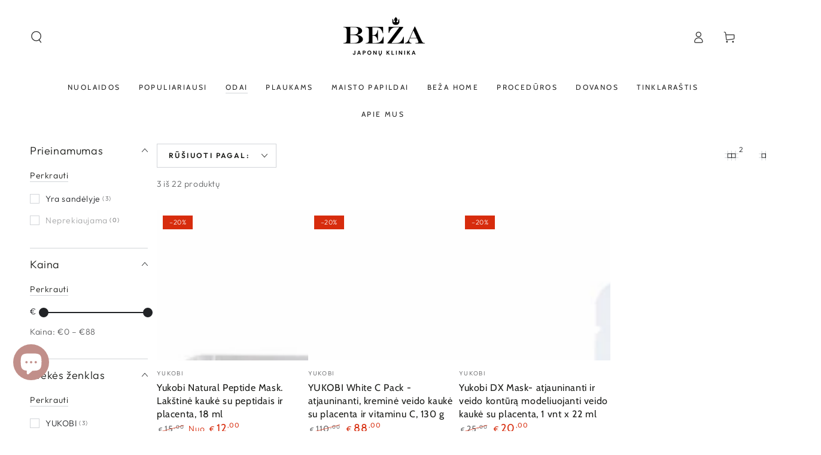

--- FILE ---
content_type: text/html; charset=utf-8
request_url: https://beza.lt/collections/kaukes-veidui/Jukohbi
body_size: 62774
content:
<!doctype html>
<html class="no-js" lang="lt-LT">
  <head>
    <meta charset="utf-8">
    <meta http-equiv="X-UA-Compatible" content="IE=edge">
    <meta name="viewport" content="width=device-width,initial-scale=1">
    <meta name="theme-color" content="">
    <link rel="canonical" href="https://beza.lt/collections/kaukes-veidui/jukohbi">
    <link rel="preconnect" href="https://cdn.shopify.com" crossorigin><link rel="icon" type="image/png" href="//beza.lt/cdn/shop/files/Logo_2.png?crop=center&height=32&v=1743245038&width=32"><link rel="preconnect" href="https://fonts.shopifycdn.com" crossorigin><title>
      Kaukės veidui | Japoniška Kosmetika | Beža &ndash; tagged "Jukohbi" &ndash; Japonų Klinika - Beža</title><meta name="description" content="Lakštinės veido kaukės. SPA Treatment NMN jauninantis poveikis, anti-age, Yukobi su placenta ir peptidais, su vitaminu C, retinoliu, skaistinančios.">

<meta property="og:site_name" content="Japonų Klinika - Beža">
<meta property="og:url" content="https://beza.lt/collections/kaukes-veidui/jukohbi">
<meta property="og:title" content="Kaukės veidui | Japoniška Kosmetika | Beža">
<meta property="og:type" content="product.group">
<meta property="og:description" content="Lakštinės veido kaukės. SPA Treatment NMN jauninantis poveikis, anti-age, Yukobi su placenta ir peptidais, su vitaminu C, retinoliu, skaistinančios."><meta property="og:image" content="http://beza.lt/cdn/shop/collections/Japoniskos_veido_kaukes_e05e60a3-d861-472b-a94b-9dd5930115dd.jpg?v=1693920334">
  <meta property="og:image:secure_url" content="https://beza.lt/cdn/shop/collections/Japoniskos_veido_kaukes_e05e60a3-d861-472b-a94b-9dd5930115dd.jpg?v=1693920334">
  <meta property="og:image:width" content="1050">
  <meta property="og:image:height" content="1050"><meta name="twitter:card" content="summary_large_image">
<meta name="twitter:title" content="Kaukės veidui | Japoniška Kosmetika | Beža">
<meta name="twitter:description" content="Lakštinės veido kaukės. SPA Treatment NMN jauninantis poveikis, anti-age, Yukobi su placenta ir peptidais, su vitaminu C, retinoliu, skaistinančios.">


    <script async crossorigin fetchpriority="high" src="/cdn/shopifycloud/importmap-polyfill/es-modules-shim.2.4.0.js"></script>
<script type="importmap">
      {
        "imports": {
          "mdl-scrollsnap": "//beza.lt/cdn/shop/t/58/assets/scrollsnap.js?v=170600829773392310311762174396",
          "timeline-component": "//beza.lt/cdn/shop/t/58/assets/timeline-component.js?v=25828140184624228211762174392",
          "comparison-table-component": "//beza.lt/cdn/shop/t/58/assets/comparison-table-component.js?v=95021244545988581221762174485"
        }
      }
    </script>

    <script src="//beza.lt/cdn/shop/t/58/assets/vendor-v4.js" defer="defer"></script>
    <script src="//beza.lt/cdn/shop/t/58/assets/pubsub.js?v=64530984355039965911762174491" defer="defer"></script>
    <script src="//beza.lt/cdn/shop/t/58/assets/global.js?v=105739679177674998921762174432" defer="defer"></script>
    <script src="//beza.lt/cdn/shop/t/58/assets/modules-basis.js?v=7117348240208911571762174481" defer="defer"></script>

    <script>window.performance && window.performance.mark && window.performance.mark('shopify.content_for_header.start');</script><meta name="google-site-verification" content="jvrKNEb3Ziazk3pYCj9urBa-uXun0gxg_W50iJokJVE">
<meta id="shopify-digital-wallet" name="shopify-digital-wallet" content="/26983137361/digital_wallets/dialog">
<link rel="alternate" type="application/atom+xml" title="Feed" href="/collections/kaukes-veidui/Jukohbi.atom" />
<link rel="alternate" type="application/json+oembed" href="https://beza.lt/collections/kaukes-veidui/jukohbi.oembed">
<script async="async" src="/checkouts/internal/preloads.js?locale=lt-LT"></script>
<script id="shopify-features" type="application/json">{"accessToken":"54a9083dda3d81b9faf25d506db03da8","betas":["rich-media-storefront-analytics"],"domain":"beza.lt","predictiveSearch":true,"shopId":26983137361,"locale":"lt"}</script>
<script>var Shopify = Shopify || {};
Shopify.shop = "japoniska-kosmetika.myshopify.com";
Shopify.locale = "lt-LT";
Shopify.currency = {"active":"EUR","rate":"1.0"};
Shopify.country = "LT";
Shopify.theme = {"name":"Updated copy of New version Be Yours","id":189358539097,"schema_name":"Be Yours","schema_version":"8.4.0","theme_store_id":1399,"role":"main"};
Shopify.theme.handle = "null";
Shopify.theme.style = {"id":null,"handle":null};
Shopify.cdnHost = "beza.lt/cdn";
Shopify.routes = Shopify.routes || {};
Shopify.routes.root = "/";</script>
<script type="module">!function(o){(o.Shopify=o.Shopify||{}).modules=!0}(window);</script>
<script>!function(o){function n(){var o=[];function n(){o.push(Array.prototype.slice.apply(arguments))}return n.q=o,n}var t=o.Shopify=o.Shopify||{};t.loadFeatures=n(),t.autoloadFeatures=n()}(window);</script>
<script id="shop-js-analytics" type="application/json">{"pageType":"collection"}</script>
<script defer="defer" async type="module" src="//beza.lt/cdn/shopifycloud/shop-js/modules/v2/client.init-shop-cart-sync_B5fJMwDN.lt-LT.esm.js"></script>
<script defer="defer" async type="module" src="//beza.lt/cdn/shopifycloud/shop-js/modules/v2/chunk.common_nakxYaR8.esm.js"></script>
<script type="module">
  await import("//beza.lt/cdn/shopifycloud/shop-js/modules/v2/client.init-shop-cart-sync_B5fJMwDN.lt-LT.esm.js");
await import("//beza.lt/cdn/shopifycloud/shop-js/modules/v2/chunk.common_nakxYaR8.esm.js");

  window.Shopify.SignInWithShop?.initShopCartSync?.({"fedCMEnabled":true,"windoidEnabled":true});

</script>
<script>(function() {
  var isLoaded = false;
  function asyncLoad() {
    if (isLoaded) return;
    isLoaded = true;
    var urls = ["https:\/\/cdn.shopify.com\/s\/files\/1\/0269\/8313\/7361\/t\/6\/assets\/loy_26983137361.js?v=1639054548\u0026shop=japoniska-kosmetika.myshopify.com","https:\/\/seo.apps.avada.io\/scripttag\/avada-seo-installed.js?shop=japoniska-kosmetika.myshopify.com","https:\/\/cdn.nfcube.com\/instafeed-1f07c7136ad56446aa159f4042fa36f7.js?shop=japoniska-kosmetika.myshopify.com","https:\/\/po.kaktusapp.com\/storage\/js\/kaktus_preorder-japoniska-kosmetika.myshopify.com.js?ver=71\u0026shop=japoniska-kosmetika.myshopify.com"];
    for (var i = 0; i < urls.length; i++) {
      var s = document.createElement('script');
      s.type = 'text/javascript';
      s.async = true;
      s.src = urls[i];
      var x = document.getElementsByTagName('script')[0];
      x.parentNode.insertBefore(s, x);
    }
  };
  if(window.attachEvent) {
    window.attachEvent('onload', asyncLoad);
  } else {
    window.addEventListener('load', asyncLoad, false);
  }
})();</script>
<script id="__st">var __st={"a":26983137361,"offset":7200,"reqid":"c2a05373-a0a1-4747-aff4-9885b92a2b69-1763917973","pageurl":"beza.lt\/collections\/kaukes-veidui\/Jukohbi","u":"6a1cee4e4048","p":"collection","rtyp":"collection","rid":168454258769};</script>
<script>window.ShopifyPaypalV4VisibilityTracking = true;</script>
<script id="captcha-bootstrap">!function(){'use strict';const t='contact',e='account',n='new_comment',o=[[t,t],['blogs',n],['comments',n],[t,'customer']],c=[[e,'customer_login'],[e,'guest_login'],[e,'recover_customer_password'],[e,'create_customer']],r=t=>t.map((([t,e])=>`form[action*='/${t}']:not([data-nocaptcha='true']) input[name='form_type'][value='${e}']`)).join(','),a=t=>()=>t?[...document.querySelectorAll(t)].map((t=>t.form)):[];function s(){const t=[...o],e=r(t);return a(e)}const i='password',u='form_key',d=['recaptcha-v3-token','g-recaptcha-response','h-captcha-response',i],f=()=>{try{return window.sessionStorage}catch{return}},m='__shopify_v',_=t=>t.elements[u];function p(t,e,n=!1){try{const o=window.sessionStorage,c=JSON.parse(o.getItem(e)),{data:r}=function(t){const{data:e,action:n}=t;return t[m]||n?{data:e,action:n}:{data:t,action:n}}(c);for(const[e,n]of Object.entries(r))t.elements[e]&&(t.elements[e].value=n);n&&o.removeItem(e)}catch(o){console.error('form repopulation failed',{error:o})}}const l='form_type',E='cptcha';function T(t){t.dataset[E]=!0}const w=window,h=w.document,L='Shopify',v='ce_forms',y='captcha';let A=!1;((t,e)=>{const n=(g='f06e6c50-85a8-45c8-87d0-21a2b65856fe',I='https://cdn.shopify.com/shopifycloud/storefront-forms-hcaptcha/ce_storefront_forms_captcha_hcaptcha.v1.5.2.iife.js',D={infoText:'Saugo „hCaptcha“',privacyText:'Privatumas',termsText:'Sąlygos'},(t,e,n)=>{const o=w[L][v],c=o.bindForm;if(c)return c(t,g,e,D).then(n);var r;o.q.push([[t,g,e,D],n]),r=I,A||(h.body.append(Object.assign(h.createElement('script'),{id:'captcha-provider',async:!0,src:r})),A=!0)});var g,I,D;w[L]=w[L]||{},w[L][v]=w[L][v]||{},w[L][v].q=[],w[L][y]=w[L][y]||{},w[L][y].protect=function(t,e){n(t,void 0,e),T(t)},Object.freeze(w[L][y]),function(t,e,n,w,h,L){const[v,y,A,g]=function(t,e,n){const i=e?o:[],u=t?c:[],d=[...i,...u],f=r(d),m=r(i),_=r(d.filter((([t,e])=>n.includes(e))));return[a(f),a(m),a(_),s()]}(w,h,L),I=t=>{const e=t.target;return e instanceof HTMLFormElement?e:e&&e.form},D=t=>v().includes(t);t.addEventListener('submit',(t=>{const e=I(t);if(!e)return;const n=D(e)&&!e.dataset.hcaptchaBound&&!e.dataset.recaptchaBound,o=_(e),c=g().includes(e)&&(!o||!o.value);(n||c)&&t.preventDefault(),c&&!n&&(function(t){try{if(!f())return;!function(t){const e=f();if(!e)return;const n=_(t);if(!n)return;const o=n.value;o&&e.removeItem(o)}(t);const e=Array.from(Array(32),(()=>Math.random().toString(36)[2])).join('');!function(t,e){_(t)||t.append(Object.assign(document.createElement('input'),{type:'hidden',name:u})),t.elements[u].value=e}(t,e),function(t,e){const n=f();if(!n)return;const o=[...t.querySelectorAll(`input[type='${i}']`)].map((({name:t})=>t)),c=[...d,...o],r={};for(const[a,s]of new FormData(t).entries())c.includes(a)||(r[a]=s);n.setItem(e,JSON.stringify({[m]:1,action:t.action,data:r}))}(t,e)}catch(e){console.error('failed to persist form',e)}}(e),e.submit())}));const S=(t,e)=>{t&&!t.dataset[E]&&(n(t,e.some((e=>e===t))),T(t))};for(const o of['focusin','change'])t.addEventListener(o,(t=>{const e=I(t);D(e)&&S(e,y())}));const B=e.get('form_key'),M=e.get(l),P=B&&M;t.addEventListener('DOMContentLoaded',(()=>{const t=y();if(P)for(const e of t)e.elements[l].value===M&&p(e,B);[...new Set([...A(),...v().filter((t=>'true'===t.dataset.shopifyCaptcha))])].forEach((e=>S(e,t)))}))}(h,new URLSearchParams(w.location.search),n,t,e,['guest_login'])})(!0,!0)}();</script>
<script integrity="sha256-52AcMU7V7pcBOXWImdc/TAGTFKeNjmkeM1Pvks/DTgc=" data-source-attribution="shopify.loadfeatures" defer="defer" src="//beza.lt/cdn/shopifycloud/storefront/assets/storefront/load_feature-81c60534.js" crossorigin="anonymous"></script>
<script data-source-attribution="shopify.dynamic_checkout.dynamic.init">var Shopify=Shopify||{};Shopify.PaymentButton=Shopify.PaymentButton||{isStorefrontPortableWallets:!0,init:function(){window.Shopify.PaymentButton.init=function(){};var t=document.createElement("script");t.src="https://beza.lt/cdn/shopifycloud/portable-wallets/latest/portable-wallets.lt.js",t.type="module",document.head.appendChild(t)}};
</script>
<script data-source-attribution="shopify.dynamic_checkout.buyer_consent">
  function portableWalletsHideBuyerConsent(e){var t=document.getElementById("shopify-buyer-consent"),n=document.getElementById("shopify-subscription-policy-button");t&&n&&(t.classList.add("hidden"),t.setAttribute("aria-hidden","true"),n.removeEventListener("click",e))}function portableWalletsShowBuyerConsent(e){var t=document.getElementById("shopify-buyer-consent"),n=document.getElementById("shopify-subscription-policy-button");t&&n&&(t.classList.remove("hidden"),t.removeAttribute("aria-hidden"),n.addEventListener("click",e))}window.Shopify?.PaymentButton&&(window.Shopify.PaymentButton.hideBuyerConsent=portableWalletsHideBuyerConsent,window.Shopify.PaymentButton.showBuyerConsent=portableWalletsShowBuyerConsent);
</script>
<script data-source-attribution="shopify.dynamic_checkout.cart.bootstrap">document.addEventListener("DOMContentLoaded",(function(){function t(){return document.querySelector("shopify-accelerated-checkout-cart, shopify-accelerated-checkout")}if(t())Shopify.PaymentButton.init();else{new MutationObserver((function(e,n){t()&&(Shopify.PaymentButton.init(),n.disconnect())})).observe(document.body,{childList:!0,subtree:!0})}}));
</script>
<script id="sections-script" data-sections="header" defer="defer" src="//beza.lt/cdn/shop/t/58/compiled_assets/scripts.js?15124"></script>
<script>window.performance && window.performance.mark && window.performance.mark('shopify.content_for_header.end');</script><style data-shopify>@font-face {
  font-family: Outfit;
  font-weight: 300;
  font-style: normal;
  font-display: swap;
  src: url("//beza.lt/cdn/fonts/outfit/outfit_n3.8c97ae4c4fac7c2ea467a6dc784857f4de7e0e37.woff2") format("woff2"),
       url("//beza.lt/cdn/fonts/outfit/outfit_n3.b50a189ccde91f9bceee88f207c18c09f0b62a7b.woff") format("woff");
}

  @font-face {
  font-family: Outfit;
  font-weight: 600;
  font-style: normal;
  font-display: swap;
  src: url("//beza.lt/cdn/fonts/outfit/outfit_n6.dfcbaa80187851df2e8384061616a8eaa1702fdc.woff2") format("woff2"),
       url("//beza.lt/cdn/fonts/outfit/outfit_n6.88384e9fc3e36038624caccb938f24ea8008a91d.woff") format("woff");
}

  
  
  @font-face {
  font-family: Cabin;
  font-weight: 400;
  font-style: normal;
  font-display: swap;
  src: url("//beza.lt/cdn/fonts/cabin/cabin_n4.cefc6494a78f87584a6f312fea532919154f66fe.woff2") format("woff2"),
       url("//beza.lt/cdn/fonts/cabin/cabin_n4.8c16611b00f59d27f4b27ce4328dfe514ce77517.woff") format("woff");
}

  @font-face {
  font-family: Cabin;
  font-weight: 600;
  font-style: normal;
  font-display: swap;
  src: url("//beza.lt/cdn/fonts/cabin/cabin_n6.c6b1e64927bbec1c65aab7077888fb033480c4f7.woff2") format("woff2"),
       url("//beza.lt/cdn/fonts/cabin/cabin_n6.6c2e65d54c893ad9f1390da3b810b8e6cf976a4f.woff") format("woff");
}


  :root {
    --font-body-family: Outfit, sans-serif;
    --font-body-style: normal;
    --font-body-weight: 300;

    --font-heading-family: Cabin, sans-serif;
    --font-heading-style: normal;
    --font-heading-weight: 400;

    --font-body-scale: 1.0;
    --font-heading-scale: 1.0;

    --font-navigation-family: var(--font-heading-family);
    --font-navigation-size: 12px;
    --font-navigation-weight: var(--font-heading-weight);
    --font-button-family: var(--font-body-family);
    --font-button-size: 12px;
    --font-button-baseline: 0rem;
    --font-price-family: var(--font-heading-family);
    --font-price-scale: var(--font-heading-scale);

    --color-base-text: 33, 35, 38;
    --color-base-background: 255, 255, 255;
    --color-base-solid-button-labels: 0, 0, 0;
    --color-base-outline-button-labels: 26, 27, 24;
    --color-base-accent: 255, 218, 185;
    --color-base-heading: 26, 27, 24;
    --color-base-border: 210, 213, 217;
    --color-placeholder: 243, 243, 243;
    --color-overlay: 33, 35, 38;
    --color-keyboard-focus: 135, 173, 245;
    --color-shadow: 168, 232, 226;
    --shadow-opacity: 1;

    --color-background-dark: 235, 235, 235;
    --color-price: #1a1b18;
    --color-sale-price: #d72c0d;
    --color-sale-badge-background: #d72c0d;
    --color-reviews: #ffb503;
    --color-critical: #d72c0d;
    --color-success: #008060;
    --color-highlight: 255, 181, 3;

    --payment-terms-background-color: #ffffff;
    --page-width: 160rem;
    --page-width-margin: 0rem;

    --card-color-scheme: var(--color-placeholder);
    --card-text-alignment: left;
    --card-flex-alignment: flex-left;
    --card-image-padding: 0px;
    --card-border-width: 0px;
    --card-radius: 0px;
    --card-shadow-horizontal-offset: 0px;
    --card-shadow-vertical-offset: 0px;
    
    --button-radius: 0px;
    --button-border-width: 1px;
    --button-shadow-horizontal-offset: 0px;
    --button-shadow-vertical-offset: 0px;

    --spacing-sections-desktop: 0px;
    --spacing-sections-mobile: 0px;

    --gradient-free-ship-progress: linear-gradient(325deg,#F9423A 0,#F1E04D 100%);
    --gradient-free-ship-complete: linear-gradient(325deg, #049cff 0, #35ee7a 100%);

    --plabel-price-tag-color: #000000;
    --plabel-price-tag-background: #d1d5db;
    --plabel-price-tag-height: 2.5rem;

    --swatch-outline-color: #f4f6f8;--text-8xl: 6.0rem;
    --text-6xl: 3.75rem;
    --text-5xl: 3.0rem;
    --text-4xl: 2.25rem;
    --text-3xl: 1.875rem;
    --text-2xl: 1.5rem;
    --text-xl: 1.25rem;
    --text-lg: 1.125rem;
    --text-base: 1.0rem;
    --text-2sm: 0.8125rem;
    --text-sm: 0.875rem;
    --text-xs: 0.75rem;
    --text-3xs: 0.625rem;

    --fluid-sm-to-base: clamp(var(--text-sm), 0.8115rem + 0.1587vw, var(--text-base));
    --fluid-sm-to-lg: clamp(var(--text-sm), 0.748rem + 0.3174vw, var(--text-lg));
    --fluid-base-to-xl: clamp(var(--text-base), 0.873rem + 0.3175vw, var(--text-xl));
    --fluid-base-to-2xl: clamp(var(--text-base), 0.746rem + 0.6349vw, var(--text-2xl));
    --fluid-lg-to-2xl: clamp(var(--text-lg), 0.9722rem + 0.4444vw, var(--text-2xl));
    --fluid-xl-to-3xl: clamp(var(--text-xl), 0.4966rem + 1.1818vw, var(--text-3xl));

    --tw-translate-x: 0;
    --tw-translate-y: 0;
    --tw-rotate: 0;
    --tw-skew-x: 0;
    --tw-skew-y: 0;
    --tw-scale-x: 1;
    --tw-scale-y: 1;

    --font-normal: 400;
    --font-medium: 500;
    --font-bold: 700;

    --sp-0d5: 0.125rem;
    --sp-1: 0.25rem;
    --sp-1d5: 0.375rem;
    --sp-2: 0.5rem;
    --sp-2d5: 0.625rem;
    --sp-3: 0.75rem;
    --sp-3d5: 0.875rem;
    --sp-4: 1rem;
    --sp-4d5: 1.125rem;
    --sp-5: 1.25rem;
    --sp-5d5: 1.375rem;
    --sp-6: 1.5rem;
    --sp-6d5: 1.625rem;
    --sp-7: 1.75rem;
    --sp-7d5: 1.875rem;
    --sp-8: 2rem;
    --sp-9: 2.25rem;
    --sp-10: 2.5rem;
    --sp-12: 3rem;
    --sp-14: 3.5rem;
  }

  *,
  *::before,
  *::after {
    box-sizing: inherit;
  }

  html {
    box-sizing: border-box;
    font-size: calc(var(--font-body-scale) * 62.5%);
    height: 100%;
  }

  body {
    min-height: 100%;
    margin: 0;
    font-size: 1.5rem;
    letter-spacing: 0.06rem;
    line-height: calc(1 + 0.8 / var(--font-body-scale));
    font-family: var(--font-body-family);
    font-style: var(--font-body-style);
    font-weight: var(--font-body-weight);
  }

  @media screen and (min-width: 750px) {
    body {
      font-size: 1.6rem;
    }
  }</style><link href="//beza.lt/cdn/shop/t/58/assets/base.css?v=56154053777866764741762174486" rel="stylesheet" type="text/css" media="all" /><link rel="stylesheet" href="//beza.lt/cdn/shop/t/58/assets/apps.css?v=58555770612562691921762174429" media="print" fetchpriority="low" onload="this.media='all'">

    <link
        rel="preload"
        as="font"
        href="//beza.lt/cdn/fonts/outfit/outfit_n3.8c97ae4c4fac7c2ea467a6dc784857f4de7e0e37.woff2"
        type="font/woff2"
        crossorigin
      ><link
        rel="preload"
        as="font"
        href="//beza.lt/cdn/fonts/cabin/cabin_n4.cefc6494a78f87584a6f312fea532919154f66fe.woff2"
        type="font/woff2"
        crossorigin
      ><link rel="stylesheet" href="//beza.lt/cdn/shop/t/58/assets/component-predictive-search.css?v=94320327991181004901762174424" media="print" onload="this.media='all'"><link rel="stylesheet" href="//beza.lt/cdn/shop/t/58/assets/component-color-swatches.css?v=147375175252346861151762174439" media="print" onload="this.media='all'"><script>
  document.documentElement.classList.replace('no-js', 'js');

  window.theme = window.theme || {};

  theme.routes = {
    root_url: '/',
    cart_url: '/cart',
    cart_add_url: '/cart/add',
    cart_change_url: '/cart/change',
    cart_update_url: '/cart/update',
    search_url: '/search',
    predictive_search_url: '/search/suggest'
  };

  theme.cartStrings = {
    error: `Atnaujinant krepšelį įvyko klaida, Bandykite dar kartą.`,
    quantityError: `Į krepšelį galite pridėti tik [quantity] šios prekės`
  };

  theme.variantStrings = {
    addToCart: `Pridėti į krepšelį`,
    soldOut: `Išparduota`,
    unavailable: `Nepasiekiama`,
    preOrder: `Išankstinis užsakymas`
  };

  theme.accessibilityStrings = {
    imageAvailable: `Nuotrauka [index] dabar pasiekiama galerijos rodinyje`,
    shareSuccess: `Nukopijuota!`,
    fillInAllLineItemPropertyRequiredFields: ``
  }

  theme.dateStrings = {
    d: `D`,
    day: `Diena`,
    days: `Dienos`,
    hour: `Valanda`,
    hours: `Valandos`,
    minute: `Minutė`,
    minutes: `Minutės`,
    second: `Sekundė`,
    seconds: `Sekundės`
  };theme.shopSettings = {
    moneyFormat: "€{{amount_with_comma_separator}}",
    isoCode: "EUR",
    cartDrawer: true,
    currencyCode: false,
    giftwrapRate: 'product'
  };

  theme.settings = {
    themeName: 'Be Yours',
    themeVersion: '8.4.0',
    agencyId: ''
  };

  /*! (c) Andrea Giammarchi @webreflection ISC */
  !function(){"use strict";var e=function(e,t){var n=function(e){for(var t=0,n=e.length;t<n;t++)r(e[t])},r=function(e){var t=e.target,n=e.attributeName,r=e.oldValue;t.attributeChangedCallback(n,r,t.getAttribute(n))};return function(o,a){var l=o.constructor.observedAttributes;return l&&e(a).then((function(){new t(n).observe(o,{attributes:!0,attributeOldValue:!0,attributeFilter:l});for(var e=0,a=l.length;e<a;e++)o.hasAttribute(l[e])&&r({target:o,attributeName:l[e],oldValue:null})})),o}};function t(e,t){(null==t||t>e.length)&&(t=e.length);for(var n=0,r=new Array(t);n<t;n++)r[n]=e[n];return r}function n(e,n){var r="undefined"!=typeof Symbol&&e[Symbol.iterator]||e["@@iterator"];if(!r){if(Array.isArray(e)||(r=function(e,n){if(e){if("string"==typeof e)return t(e,n);var r=Object.prototype.toString.call(e).slice(8,-1);return"Object"===r&&e.constructor&&(r=e.constructor.name),"Map"===r||"Set"===r?Array.from(e):"Arguments"===r||/^(?:Ui|I)nt(?:8|16|32)(?:Clamped)?Array$/.test(r)?t(e,n):void 0}}(e))||n&&e&&"number"==typeof e.length){r&&(e=r);var o=0,a=function(){};return{s:a,n:function(){return o>=e.length?{done:!0}:{done:!1,value:e[o++]}},e:function(e){throw e},f:a}}throw new TypeError("Invalid attempt to iterate non-iterable instance.\nIn order to be iterable, non-array objects must have a [Symbol.iterator]() method.")}var l,i=!0,u=!1;return{s:function(){r=r.call(e)},n:function(){var e=r.next();return i=e.done,e},e:function(e){u=!0,l=e},f:function(){try{i||null==r.return||r.return()}finally{if(u)throw l}}}}
  /*! (c) Andrea Giammarchi - ISC */var r=!0,o=!1,a="querySelectorAll",l="querySelectorAll",i=self,u=i.document,c=i.Element,s=i.MutationObserver,f=i.Set,d=i.WeakMap,h=function(e){return l in e},v=[].filter,g=function(e){var t=new d,i=function(n,r){var o;if(r)for(var a,l=function(e){return e.matches||e.webkitMatchesSelector||e.msMatchesSelector}(n),i=0,u=p.length;i<u;i++)l.call(n,a=p[i])&&(t.has(n)||t.set(n,new f),(o=t.get(n)).has(a)||(o.add(a),e.handle(n,r,a)));else t.has(n)&&(o=t.get(n),t.delete(n),o.forEach((function(t){e.handle(n,r,t)})))},g=function(e){for(var t=!(arguments.length>1&&void 0!==arguments[1])||arguments[1],n=0,r=e.length;n<r;n++)i(e[n],t)},p=e.query,y=e.root||u,m=function(e){var t=arguments.length>1&&void 0!==arguments[1]?arguments[1]:document,l=arguments.length>2&&void 0!==arguments[2]?arguments[2]:MutationObserver,i=arguments.length>3&&void 0!==arguments[3]?arguments[3]:["*"],u=function t(o,l,i,u,c,s){var f,d=n(o);try{for(d.s();!(f=d.n()).done;){var h=f.value;(s||a in h)&&(c?i.has(h)||(i.add(h),u.delete(h),e(h,c)):u.has(h)||(u.add(h),i.delete(h),e(h,c)),s||t(h[a](l),l,i,u,c,r))}}catch(e){d.e(e)}finally{d.f()}},c=new l((function(e){if(i.length){var t,a=i.join(","),l=new Set,c=new Set,s=n(e);try{for(s.s();!(t=s.n()).done;){var f=t.value,d=f.addedNodes,h=f.removedNodes;u(h,a,l,c,o,o),u(d,a,l,c,r,o)}}catch(e){s.e(e)}finally{s.f()}}})),s=c.observe;return(c.observe=function(e){return s.call(c,e,{subtree:r,childList:r})})(t),c}(i,y,s,p),b=c.prototype.attachShadow;return b&&(c.prototype.attachShadow=function(e){var t=b.call(this,e);return m.observe(t),t}),p.length&&g(y[l](p)),{drop:function(e){for(var n=0,r=e.length;n<r;n++)t.delete(e[n])},flush:function(){for(var e=m.takeRecords(),t=0,n=e.length;t<n;t++)g(v.call(e[t].removedNodes,h),!1),g(v.call(e[t].addedNodes,h),!0)},observer:m,parse:g}},p=self,y=p.document,m=p.Map,b=p.MutationObserver,w=p.Object,E=p.Set,S=p.WeakMap,A=p.Element,M=p.HTMLElement,O=p.Node,N=p.Error,C=p.TypeError,T=p.Reflect,q=w.defineProperty,I=w.keys,D=w.getOwnPropertyNames,L=w.setPrototypeOf,P=!self.customElements,k=function(e){for(var t=I(e),n=[],r=t.length,o=0;o<r;o++)n[o]=e[t[o]],delete e[t[o]];return function(){for(var o=0;o<r;o++)e[t[o]]=n[o]}};if(P){var x=function(){var e=this.constructor;if(!$.has(e))throw new C("Illegal constructor");var t=$.get(e);if(W)return z(W,t);var n=H.call(y,t);return z(L(n,e.prototype),t)},H=y.createElement,$=new m,_=new m,j=new m,R=new m,V=[],U=g({query:V,handle:function(e,t,n){var r=j.get(n);if(t&&!r.isPrototypeOf(e)){var o=k(e);W=L(e,r);try{new r.constructor}finally{W=null,o()}}var a="".concat(t?"":"dis","connectedCallback");a in r&&e[a]()}}).parse,W=null,F=function(e){if(!_.has(e)){var t,n=new Promise((function(e){t=e}));_.set(e,{$:n,_:t})}return _.get(e).$},z=e(F,b);q(self,"customElements",{configurable:!0,value:{define:function(e,t){if(R.has(e))throw new N('the name "'.concat(e,'" has already been used with this registry'));$.set(t,e),j.set(e,t.prototype),R.set(e,t),V.push(e),F(e).then((function(){U(y.querySelectorAll(e))})),_.get(e)._(t)},get:function(e){return R.get(e)},whenDefined:F}}),q(x.prototype=M.prototype,"constructor",{value:x}),q(self,"HTMLElement",{configurable:!0,value:x}),q(y,"createElement",{configurable:!0,value:function(e,t){var n=t&&t.is,r=n?R.get(n):R.get(e);return r?new r:H.call(y,e)}}),"isConnected"in O.prototype||q(O.prototype,"isConnected",{configurable:!0,get:function(){return!(this.ownerDocument.compareDocumentPosition(this)&this.DOCUMENT_POSITION_DISCONNECTED)}})}else if(P=!self.customElements.get("extends-li"))try{var B=function e(){return self.Reflect.construct(HTMLLIElement,[],e)};B.prototype=HTMLLIElement.prototype;var G="extends-li";self.customElements.define("extends-li",B,{extends:"li"}),P=y.createElement("li",{is:G}).outerHTML.indexOf(G)<0;var J=self.customElements,K=J.get,Q=J.whenDefined;q(self.customElements,"whenDefined",{configurable:!0,value:function(e){var t=this;return Q.call(this,e).then((function(n){return n||K.call(t,e)}))}})}catch(e){}if(P){var X=function(e){var t=ae.get(e);ve(t.querySelectorAll(this),e.isConnected)},Y=self.customElements,Z=y.createElement,ee=Y.define,te=Y.get,ne=Y.upgrade,re=T||{construct:function(e){return e.call(this)}},oe=re.construct,ae=new S,le=new E,ie=new m,ue=new m,ce=new m,se=new m,fe=[],de=[],he=function(e){return se.get(e)||te.call(Y,e)},ve=g({query:de,handle:function(e,t,n){var r=ce.get(n);if(t&&!r.isPrototypeOf(e)){var o=k(e);be=L(e,r);try{new r.constructor}finally{be=null,o()}}var a="".concat(t?"":"dis","connectedCallback");a in r&&e[a]()}}).parse,ge=g({query:fe,handle:function(e,t){ae.has(e)&&(t?le.add(e):le.delete(e),de.length&&X.call(de,e))}}).parse,pe=A.prototype.attachShadow;pe&&(A.prototype.attachShadow=function(e){var t=pe.call(this,e);return ae.set(this,t),t});var ye=function(e){if(!ue.has(e)){var t,n=new Promise((function(e){t=e}));ue.set(e,{$:n,_:t})}return ue.get(e).$},me=e(ye,b),be=null;D(self).filter((function(e){return/^HTML.*Element$/.test(e)})).forEach((function(e){var t=self[e];function n(){var e=this.constructor;if(!ie.has(e))throw new C("Illegal constructor");var n=ie.get(e),r=n.is,o=n.tag;if(r){if(be)return me(be,r);var a=Z.call(y,o);return a.setAttribute("is",r),me(L(a,e.prototype),r)}return oe.call(this,t,[],e)}q(n.prototype=t.prototype,"constructor",{value:n}),q(self,e,{value:n})})),q(y,"createElement",{configurable:!0,value:function(e,t){var n=t&&t.is;if(n){var r=se.get(n);if(r&&ie.get(r).tag===e)return new r}var o=Z.call(y,e);return n&&o.setAttribute("is",n),o}}),q(Y,"get",{configurable:!0,value:he}),q(Y,"whenDefined",{configurable:!0,value:ye}),q(Y,"upgrade",{configurable:!0,value:function(e){var t=e.getAttribute("is");if(t){var n=se.get(t);if(n)return void me(L(e,n.prototype),t)}ne.call(Y,e)}}),q(Y,"define",{configurable:!0,value:function(e,t,n){if(he(e))throw new N("'".concat(e,"' has already been defined as a custom element"));var r,o=n&&n.extends;ie.set(t,o?{is:e,tag:o}:{is:"",tag:e}),o?(r="".concat(o,'[is="').concat(e,'"]'),ce.set(r,t.prototype),se.set(e,t),de.push(r)):(ee.apply(Y,arguments),fe.push(r=e)),ye(e).then((function(){o?(ve(y.querySelectorAll(r)),le.forEach(X,[r])):ge(y.querySelectorAll(r))})),ue.get(e)._(t)}})}}();
</script>
<!-- BEGIN app block: shopify://apps/cookieyes-gdpr-cookie-banner/blocks/app-embed/44e5ef64-bf2c-4188-838c-6f3b0716b8e4 -->


  <script
    async
    id="cookieyes"
    type="text/javascript"
    src="https://cdn-cookieyes.com/client_data/30eaee62c8bbbe679aba4ff2/script.js"
  ></script>


 <!-- END app block --><!-- BEGIN app block: shopify://apps/eg-auto-add-to-cart/blocks/app-embed/0f7d4f74-1e89-4820-aec4-6564d7e535d2 -->










  
    <script async type="text/javascript" src="https://cdn.506.io/eg/script.js?shop=japoniska-kosmetika.myshopify.com&v=4"></script>
  


 
  <meta id="easygift-shop" itemid="c2hvcF8kXzE3NjM5MTc5NzM=" content='{&quot;isInstalled&quot;:true,&quot;installedOn&quot;:&quot;2025-05-05T09:26:16.094Z&quot;,&quot;appVersion&quot;:&quot;3.0&quot;,&quot;subscriptionName&quot;:&quot;Unlimited&quot;,&quot;cartAnalytics&quot;:true,&quot;freeTrialEndsOn&quot;:null,&quot;settings&quot;:{&quot;reminderBannerStyle&quot;:{&quot;position&quot;:{&quot;horizontal&quot;:&quot;right&quot;,&quot;vertical&quot;:&quot;bottom&quot;},&quot;closingMode&quot;:&quot;doNotAutoClose&quot;,&quot;cssStyles&quot;:&quot;&quot;,&quot;displayAfter&quot;:5,&quot;headerText&quot;:&quot;&quot;,&quot;imageUrl&quot;:null,&quot;primaryColor&quot;:&quot;#000000&quot;,&quot;reshowBannerAfter&quot;:&quot;everyNewSession&quot;,&quot;selfcloseAfter&quot;:5,&quot;showImage&quot;:false,&quot;subHeaderText&quot;:&quot;&quot;},&quot;addedItemIdentifier&quot;:&quot;_Gifted&quot;,&quot;ignoreOtherAppLineItems&quot;:null,&quot;customVariantsInfoLifetimeMins&quot;:1440,&quot;redirectPath&quot;:null,&quot;ignoreNonStandardCartRequests&quot;:false,&quot;bannerStyle&quot;:{&quot;position&quot;:{&quot;horizontal&quot;:&quot;right&quot;,&quot;vertical&quot;:&quot;bottom&quot;},&quot;cssStyles&quot;:null,&quot;primaryColor&quot;:&quot;#000000&quot;},&quot;themePresetId&quot;:null,&quot;notificationStyle&quot;:{&quot;position&quot;:{&quot;horizontal&quot;:null,&quot;vertical&quot;:null},&quot;cssStyles&quot;:null,&quot;duration&quot;:null,&quot;hasCustomizations&quot;:false,&quot;primaryColor&quot;:null},&quot;fetchCartData&quot;:false,&quot;useLocalStorage&quot;:{&quot;enabled&quot;:false,&quot;expiryMinutes&quot;:null},&quot;popupStyle&quot;:{&quot;addButtonText&quot;:null,&quot;cssStyles&quot;:null,&quot;dismissButtonText&quot;:null,&quot;hasCustomizations&quot;:false,&quot;imageUrl&quot;:null,&quot;outOfStockButtonText&quot;:null,&quot;primaryColor&quot;:null,&quot;secondaryColor&quot;:null,&quot;showProductLink&quot;:false,&quot;subscriptionLabel&quot;:null},&quot;refreshAfterBannerClick&quot;:false,&quot;disableReapplyRules&quot;:false,&quot;disableReloadOnFailedAddition&quot;:false,&quot;autoReloadCartPage&quot;:false,&quot;ajaxRedirectPath&quot;:null,&quot;allowSimultaneousRequests&quot;:false,&quot;applyRulesOnCheckout&quot;:false,&quot;enableCartCtrlOverrides&quot;:true,&quot;scriptSettings&quot;:{&quot;branding&quot;:{&quot;removalRequestSent&quot;:null,&quot;show&quot;:false},&quot;productPageRedirection&quot;:{&quot;enabled&quot;:false,&quot;products&quot;:[],&quot;redirectionURL&quot;:&quot;\/&quot;},&quot;debugging&quot;:{&quot;enabled&quot;:false,&quot;enabledOn&quot;:null,&quot;stringifyObj&quot;:false},&quot;fetchProductInfoFromSavedDomain&quot;:false,&quot;enableBuyNowInterceptions&quot;:false,&quot;removeProductsAddedFromExpiredRules&quot;:false,&quot;useFinalPrice&quot;:false,&quot;hideGiftedPropertyText&quot;:false,&quot;fetchCartDataBeforeRequest&quot;:false,&quot;customCSS&quot;:null,&quot;decodePayload&quot;:false,&quot;delayUpdates&quot;:2000,&quot;hideAlertsOnFrontend&quot;:false,&quot;removeEGPropertyFromSplitActionLineItems&quot;:false}},&quot;translations&quot;:null,&quot;defaultLocale&quot;:&quot;lt-LT&quot;,&quot;shopDomain&quot;:&quot;beza.lt&quot;}'>


<script defer>
  (async function() {
    try {

      const blockVersion = "v3"
      if (blockVersion != "v3") {
        return 
      }

      let metaErrorFlag = false;
      if (metaErrorFlag) {
        return
      }

      // Parse metafields as JSON
      const metafields = {"easygift-rule-681884be98254e74cf013826":{"schedule":{"enabled":false,"starts":null,"ends":null},"trigger":{"productTags":{"targets":[],"collectionInfo":null,"sellingPlan":null},"type":"collection","minCartValue":null,"hasUpperCartValue":false,"upperCartValue":null,"products":[],"collections":[{"name":"150","id":680099709273,"gid":"gid:\/\/shopify\/Collection\/680099709273","handle":"150","_id":"68e4d8558edd50dd9b01870e"}],"condition":"value","conditionMin":150,"conditionMax":null,"collectionSellingPlanType":null},"action":{"notification":{"enabled":false,"headerText":null,"subHeaderText":null,"showImage":false,"imageUrl":""},"discount":{"easygiftAppDiscount":false,"type":null,"id":null,"title":null,"createdByEasyGift":false,"code":null,"issue":null,"discountType":null,"value":null},"popupOptions":{"showVariantsSeparately":false,"headline":null,"subHeadline":null,"showItemsPrice":false,"popupDismissable":false,"imageUrl":null,"persistPopup":false,"rewardQuantity":1,"showDiscountedPrice":false,"hideOOSItems":false},"banner":{"enabled":false,"headerText":null,"subHeaderText":null,"showImage":false,"imageUrl":null,"displayAfter":"5","closingMode":"doNotAutoClose","selfcloseAfter":"5","reshowBannerAfter":"everyNewSession","redirectLink":null},"type":"addAutomatically","products":[{"name":"DOVANA Spa Treatment jauninanti lakštinė kaukė 1 vnt - Default Title","variantId":"47884968722777","variantGid":"gid:\/\/shopify\/ProductVariant\/47884968722777","productGid":"gid:\/\/shopify\/Product\/8731262878041","quantity":1,"handle":"dovana-spa-treatment-jauninanti-lakstine-kauke-1-vnt","price":"0.00","alerts":[]}],"limit":1,"preventProductRemoval":true,"addAvailableProducts":false},"targeting":{"link":{"destination":null,"data":null,"cookieLifetime":14},"additionalCriteria":{"geo":{"include":[],"exclude":[]},"type":null,"customerTags":[],"customerTagsExcluded":[],"customerId":[],"orderCount":null,"hasOrderCountMax":false,"orderCountMax":null,"totalSpent":null,"hasTotalSpentMax":false,"totalSpentMax":null},"type":"all"},"settings":{"worksInReverse":true,"runsOncePerSession":false,"preventAddedItemPurchase":true,"showReminderBanner":false},"_id":"681884be98254e74cf013826","name":"Free gift 150eur","store":"68188435edc37d846260d4d9","shop":"japoniska-kosmetika","active":true,"translations":null,"createdAt":"2025-05-05T09:28:30.635Z","updatedAt":"2025-10-14T10:49:29.877Z","__v":0},"easygift-rule-68188a133e5c9b71309221d4":{"schedule":{"enabled":false,"starts":null,"ends":null},"trigger":{"productTags":{"targets":[],"collectionInfo":null,"sellingPlan":null},"type":"collection","minCartValue":null,"hasUpperCartValue":false,"upperCartValue":null,"products":[],"collections":[{"name":"149","id":680099348825,"gid":"gid:\/\/shopify\/Collection\/680099348825","handle":"149","_id":"68e4d86865068856f339d99b"}],"condition":"value","conditionMin":1,"conditionMax":149,"collectionSellingPlanType":null},"action":{"notification":{"enabled":false,"headerText":null,"subHeaderText":null,"showImage":false,"imageUrl":""},"discount":{"easygiftAppDiscount":false,"type":null,"id":null,"title":null,"createdByEasyGift":false,"code":null,"issue":null,"discountType":null,"value":null},"popupOptions":{"headline":null,"subHeadline":null,"showItemsPrice":false,"showVariantsSeparately":false,"popupDismissable":false,"imageUrl":null,"persistPopup":false,"rewardQuantity":1,"showDiscountedPrice":false,"hideOOSItems":false},"banner":{"enabled":false,"headerText":null,"subHeaderText":null,"showImage":false,"imageUrl":null,"displayAfter":"5","closingMode":"doNotAutoClose","selfcloseAfter":"5","reshowBannerAfter":"everyNewSession","redirectLink":null},"type":"addAutomatically","products":[{"name":"DOVANA Cocopalm plaukų priežiūros mėginukai - Default Title","variantId":"54408700559705","variantGid":"gid:\/\/shopify\/ProductVariant\/54408700559705","productGid":"gid:\/\/shopify\/Product\/15367169671513","quantity":1,"handle":"dovana-cocopalm-plauku-prieziuros-meginukai","price":"0.00","alerts":[]}],"limit":1,"preventProductRemoval":true,"addAvailableProducts":false},"targeting":{"link":{"destination":null,"data":null,"cookieLifetime":14},"additionalCriteria":{"geo":{"include":[],"exclude":[]},"type":null,"customerTags":[],"customerTagsExcluded":[],"customerId":[],"orderCount":null,"hasOrderCountMax":false,"orderCountMax":null,"totalSpent":null,"hasTotalSpentMax":false,"totalSpentMax":null},"type":"all"},"settings":{"worksInReverse":true,"runsOncePerSession":false,"preventAddedItemPurchase":true,"showReminderBanner":false},"_id":"68188a133e5c9b71309221d4","name":"149eur","store":"68188435edc37d846260d4d9","shop":"japoniska-kosmetika","active":true,"translations":null,"createdAt":"2025-05-05T09:51:15.249Z","updatedAt":"2025-11-14T14:29:44.479Z","__v":0},"easygift-rule-6911f643071bbbd7bae107b2":{"schedule":{"enabled":false,"starts":null,"ends":null},"trigger":{"productTags":{"targets":[],"collectionInfo":null,"sellingPlan":null},"type":"productsInclude","minCartValue":null,"hasUpperCartValue":false,"upperCartValue":null,"products":[{"name":"BEAUTY MOA Hair Care Mask Golden Wrap. Intensyviai maitinanti plaukų kaukė pažeistiems plaukams su keratinu, 5 vnt. - 5 vnt.","variantId":49175153475929,"variantGid":"gid:\/\/shopify\/ProductVariant\/49175153475929","productGid":"gid:\/\/shopify\/Product\/9580802933081","handle":"beauty-moa-hair-care-mask-giliai-maitinanti-plauku-kauke-5-vnt","sellingPlans":[],"quantity":1,"alerts":[],"_id":"6911f643071bbbd7bae107b3"}],"collections":[],"condition":"combination","conditionMin":null,"conditionMax":null,"collectionSellingPlanType":null},"action":{"notification":{"enabled":false,"headerText":null,"subHeaderText":null,"showImage":false,"imageUrl":""},"discount":{"issue":null,"type":"app","title":"Beauty Moa 1+1 DOVANA","id":"gid:\/\/shopify\/DiscountAutomaticNode\/2231558963545","createdByEasyGift":true,"easygiftAppDiscount":true,"value":100,"discountType":"percentage"},"popupOptions":{"headline":null,"subHeadline":null,"showItemsPrice":false,"popupDismissable":false,"imageUrl":null,"persistPopup":false,"rewardQuantity":1,"showDiscountedPrice":false,"hideOOSItems":false,"showVariantsSeparately":false},"banner":{"enabled":false,"headerText":null,"imageUrl":null,"subHeaderText":null,"showImage":false,"displayAfter":"5","closingMode":"doNotAutoClose","selfcloseAfter":"5","reshowBannerAfter":"everyNewSession","redirectLink":null},"type":"addAutomatically","products":[{"name":"BEAUTY MOA Hair Care Mask Golden Wrap. Intensyviai maitinanti plaukų kaukė pažeistiems plaukams su keratinu, 5 vnt. - 5 vnt.","variantId":"49175153475929","variantGid":"gid:\/\/shopify\/ProductVariant\/49175153475929","productGid":"gid:\/\/shopify\/Product\/9580802933081","quantity":1,"handle":"beauty-moa-hair-care-mask-giliai-maitinanti-plauku-kauke-5-vnt","price":"28.80","alerts":[{"type":"outOfStock","triggered":false}]}],"limit":10,"preventProductRemoval":true,"addAvailableProducts":false},"targeting":{"link":{"destination":null,"data":null,"cookieLifetime":14},"additionalCriteria":{"geo":{"include":[],"exclude":[]},"type":null,"customerTags":[],"customerTagsExcluded":[],"customerId":[],"orderCount":null,"hasOrderCountMax":false,"orderCountMax":null,"totalSpent":null,"hasTotalSpentMax":false,"totalSpentMax":null},"type":"all"},"settings":{"worksInReverse":true,"runsOncePerSession":false,"preventAddedItemPurchase":false,"showReminderBanner":false},"_id":"6911f643071bbbd7bae107b2","name":"Beauty Moa 1+1","store":"68188435edc37d846260d4d9","shop":"japoniska-kosmetika","active":true,"translations":null,"createdAt":"2025-11-10T14:27:15.311Z","updatedAt":"2025-11-15T15:40:04.099Z","__v":0},"easygift-rule-6911f917686ee7f5bd004e2d":{"schedule":{"enabled":false,"starts":null,"ends":null},"trigger":{"productTags":{"targets":[],"collectionInfo":null,"sellingPlan":null},"type":"productsInclude","minCartValue":null,"hasUpperCartValue":false,"upperCartValue":null,"products":[{"name":"Harmony Duo – Atjauninimo Ir Deguonies Terapijos Programa - Default Title","variantId":56503386243417,"variantGid":"gid:\/\/shopify\/ProductVariant\/56503386243417","productGid":"gid:\/\/shopify\/Product\/15903199068505","handle":"harmony-duo-atjauninimo-ir-deguonies-terapijos-programa","sellingPlans":[],"quantity":1,"alerts":[],"_id":"690213f1a96f0862cc73c62f"}],"collections":[],"condition":"combination","conditionMin":null,"conditionMax":null,"collectionSellingPlanType":null},"action":{"notification":{"enabled":false,"headerText":null,"subHeaderText":null,"showImage":false,"imageUrl":""},"discount":{"issue":null,"type":"app","title":"DOVANA GUA SHA","id":"gid:\/\/shopify\/DiscountAutomaticNode\/2231560765785","createdByEasyGift":true,"easygiftAppDiscount":true,"value":100,"discountType":"percentage"},"popupOptions":{"headline":null,"subHeadline":null,"showItemsPrice":false,"popupDismissable":false,"imageUrl":null,"persistPopup":false,"rewardQuantity":1,"showDiscountedPrice":false,"hideOOSItems":false,"showVariantsSeparately":false},"banner":{"enabled":false,"headerText":null,"imageUrl":null,"subHeaderText":null,"showImage":false,"displayAfter":"5","closingMode":"doNotAutoClose","selfcloseAfter":"5","reshowBannerAfter":"everyNewSession","redirectLink":null},"type":"addAutomatically","products":[{"name":"Loved Face Cassa Lift Plate. Gua Sha plokštelė - Default Title","variantId":"56185846890841","variantGid":"gid:\/\/shopify\/ProductVariant\/56185846890841","productGid":"gid:\/\/shopify\/Product\/15813259034969","quantity":1,"handle":"cogit-loved-face-cassa-lift-plate-plokstele-masazuoti-veidui","price":"24.90"}],"limit":10,"preventProductRemoval":false,"addAvailableProducts":false},"targeting":{"link":{"destination":null,"data":null,"cookieLifetime":14},"additionalCriteria":{"geo":{"include":[],"exclude":[]},"type":null,"customerTags":[],"customerTagsExcluded":[],"customerId":[],"orderCount":null,"hasOrderCountMax":false,"orderCountMax":null,"totalSpent":null,"hasTotalSpentMax":false,"totalSpentMax":null},"type":"all"},"settings":{"worksInReverse":true,"runsOncePerSession":false,"preventAddedItemPurchase":false,"showReminderBanner":false},"_id":"6911f917686ee7f5bd004e2d","name":"Harmony Duo – Atjauninimo Ir Deguonies Terapijos Programa Duo","store":"68188435edc37d846260d4d9","shop":"japoniska-kosmetika","active":true,"translations":null,"createdAt":"2025-11-10T14:39:19.146Z","updatedAt":"2025-11-10T14:39:19.146Z","__v":0},"easygift-rule-6911f9824ddde6470ca55caa":{"schedule":{"enabled":false,"starts":null,"ends":null},"trigger":{"productTags":{"targets":[],"collectionInfo":null,"sellingPlan":null},"type":"productsInclude","minCartValue":null,"hasUpperCartValue":false,"upperCartValue":null,"products":[{"name":"LONGEVITY NEW FACE Programa: Su Placenta + DOVANA - Default Title","variantId":54484125516121,"variantGid":"gid:\/\/shopify\/ProductVariant\/54484125516121","productGid":"gid:\/\/shopify\/Product\/15389278699865","handle":"longevity-new-face-programa-su-placenta-dovana","sellingPlans":[],"quantity":1,"alerts":[],"_id":"6881d150d932a008c6f7ec91"}],"collections":[],"condition":"combination","conditionMin":null,"conditionMax":null,"collectionSellingPlanType":null},"action":{"notification":{"enabled":false,"headerText":null,"subHeaderText":null,"showImage":false,"imageUrl":""},"discount":{"issue":null,"type":"app","title":"Lakštinė kaukė su peptidais ir placenta DOVANA","id":"gid:\/\/shopify\/DiscountAutomaticNode\/2231561093465","createdByEasyGift":true,"easygiftAppDiscount":true,"value":100,"discountType":"percentage"},"popupOptions":{"headline":null,"subHeadline":null,"showItemsPrice":false,"popupDismissable":false,"imageUrl":null,"persistPopup":false,"rewardQuantity":1,"showDiscountedPrice":false,"hideOOSItems":false,"showVariantsSeparately":false},"banner":{"enabled":false,"headerText":null,"imageUrl":null,"subHeaderText":null,"showImage":false,"displayAfter":"5","closingMode":"doNotAutoClose","selfcloseAfter":"5","reshowBannerAfter":"everyNewSession","redirectLink":null},"type":"addAutomatically","products":[{"name":"Yukobi Natural Peptide Mask. Lakštinė kaukė su peptidais ir placenta, 18 ml - 1 vnt.","variantId":"48511083774297","variantGid":"gid:\/\/shopify\/ProductVariant\/48511083774297","productGid":"gid:\/\/shopify\/Product\/4605510254673","quantity":1,"handle":"natural-peptide-mask-biologiskai-aktyvi-peptidu-veido-kauke-1-vnt","price":"12.00"}],"limit":10,"preventProductRemoval":true,"addAvailableProducts":false},"targeting":{"link":{"destination":null,"data":null,"cookieLifetime":14},"additionalCriteria":{"geo":{"include":[],"exclude":[]},"type":null,"customerTags":[],"customerTagsExcluded":[],"customerId":[],"orderCount":null,"hasOrderCountMax":false,"orderCountMax":null,"totalSpent":null,"hasTotalSpentMax":false,"totalSpentMax":null},"type":"all"},"settings":{"worksInReverse":true,"runsOncePerSession":false,"preventAddedItemPurchase":false,"showReminderBanner":false},"_id":"6911f9824ddde6470ca55caa","name":"LONGEVITY NEW FACE Programa: Su Placenta","store":"68188435edc37d846260d4d9","shop":"japoniska-kosmetika","active":true,"translations":null,"createdAt":"2025-11-10T14:41:06.322Z","updatedAt":"2025-11-10T14:41:06.322Z","__v":0},"easygift-rule-6911fa26623a122d1214e05c":{"schedule":{"enabled":false,"starts":null,"ends":null},"trigger":{"productTags":{"targets":[],"collectionInfo":null,"sellingPlan":null},"type":"productsInclude","minCartValue":null,"hasUpperCartValue":false,"upperCartValue":null,"products":[{"name":"Forlle'd SensiSkin atgaiva: rinkinys jautriai odai + DOVANA - Default Title","variantId":54347289067865,"variantGid":"gid:\/\/shopify\/ProductVariant\/54347289067865","productGid":"gid:\/\/shopify\/Product\/15315701432665","handle":"hyalogy-sensiskin-mask-drekinanti-ir-raminanti-kauke-jautriai-odai-200-g-rinkinys","sellingPlans":[],"quantity":1,"alerts":[],"_id":"6883351fe6cd76cb51e41d9a"}],"collections":[],"condition":"combination","conditionMin":null,"conditionMax":null,"collectionSellingPlanType":null},"action":{"notification":{"enabled":false,"headerText":null,"subHeaderText":null,"showImage":false,"imageUrl":""},"discount":{"issue":null,"type":"app","title":"Hokkaido Collagen Premium. Gyvas jūrinės kilmės kolagenas N5 DOVANA","id":"gid:\/\/shopify\/DiscountAutomaticNode\/2231561421145","createdByEasyGift":true,"easygiftAppDiscount":true,"value":100,"discountType":"percentage"},"popupOptions":{"headline":null,"subHeadline":null,"showItemsPrice":false,"popupDismissable":false,"imageUrl":null,"persistPopup":false,"rewardQuantity":1,"showDiscountedPrice":false,"hideOOSItems":false,"showVariantsSeparately":false},"banner":{"enabled":false,"headerText":null,"imageUrl":null,"subHeaderText":null,"showImage":false,"displayAfter":"5","closingMode":"doNotAutoClose","selfcloseAfter":"5","reshowBannerAfter":"everyNewSession","redirectLink":null},"type":"addAutomatically","products":[{"name":"Hokkaido Collagen Premium. Gyvas jūrinės kilmės kolagenas N5 - N5 (5 dienų kursas)","variantId":"49395531252057","variantGid":"gid:\/\/shopify\/ProductVariant\/49395531252057","productGid":"gid:\/\/shopify\/Product\/4780197019729","quantity":1,"handle":"hsc-premium-collagen-n5","price":"33.60"}],"limit":10,"preventProductRemoval":false,"addAvailableProducts":false},"targeting":{"link":{"destination":null,"data":null,"cookieLifetime":14},"additionalCriteria":{"geo":{"include":[],"exclude":[]},"type":null,"customerTags":[],"customerTagsExcluded":[],"customerId":[],"orderCount":null,"hasOrderCountMax":false,"orderCountMax":null,"totalSpent":null,"hasTotalSpentMax":false,"totalSpentMax":null},"type":"all"},"settings":{"worksInReverse":true,"runsOncePerSession":false,"preventAddedItemPurchase":false,"showReminderBanner":false},"_id":"6911fa26623a122d1214e05c","name":"Forlled SensiSkin atgaiva: rinkinys jautriai odai","store":"68188435edc37d846260d4d9","shop":"japoniska-kosmetika","active":true,"translations":null,"createdAt":"2025-11-10T14:43:50.180Z","updatedAt":"2025-11-10T14:43:50.180Z","__v":0},"easygift-rule-6911fa69686ee7f5bd06f0bd":{"schedule":{"enabled":false,"starts":null,"ends":null},"trigger":{"productTags":{"targets":[],"collectionInfo":null,"sellingPlan":null},"type":"productsInclude","minCartValue":null,"hasUpperCartValue":false,"upperCartValue":null,"products":[{"name":"Harmony Longevity ilgaamžiškumo papildų programa. Matrix Premium ir Hokkaido kolagenas + DOVANA - Default Title","variantId":48342688923993,"variantGid":"gid:\/\/shopify\/ProductVariant\/48342688923993","productGid":"gid:\/\/shopify\/Product\/8892379136345","handle":"harmony-longevity-ilgaamziskumo-papildu-programa","sellingPlans":[],"quantity":1,"alerts":[],"_id":"6881d5e1d932a008c613bb2d"}],"collections":[],"condition":"combination","conditionMin":null,"conditionMax":null,"collectionSellingPlanType":null},"action":{"notification":{"enabled":false,"headerText":null,"subHeaderText":null,"showImage":false,"imageUrl":""},"discount":{"issue":null,"type":"app","title":"Hokkaido Collagen Premium N5 DOVANA","id":"gid:\/\/shopify\/DiscountAutomaticNode\/2231561519449","createdByEasyGift":true,"easygiftAppDiscount":true,"value":100,"discountType":"percentage"},"popupOptions":{"headline":null,"subHeadline":null,"showItemsPrice":false,"popupDismissable":false,"imageUrl":null,"persistPopup":false,"rewardQuantity":1,"showDiscountedPrice":false,"hideOOSItems":false,"showVariantsSeparately":false},"banner":{"enabled":false,"headerText":null,"imageUrl":null,"subHeaderText":null,"showImage":false,"displayAfter":"5","closingMode":"doNotAutoClose","selfcloseAfter":"5","reshowBannerAfter":"everyNewSession","redirectLink":null},"type":"addAutomatically","products":[{"name":"Hokkaido Collagen Premium. Gyvas jūrinės kilmės kolagenas N5 - N5 (5 dienų kursas)","variantId":"49395531252057","variantGid":"gid:\/\/shopify\/ProductVariant\/49395531252057","productGid":"gid:\/\/shopify\/Product\/4780197019729","quantity":1,"handle":"hsc-premium-collagen-n5","price":"33.60"}],"limit":10,"preventProductRemoval":false,"addAvailableProducts":false},"targeting":{"link":{"destination":null,"data":null,"cookieLifetime":14},"additionalCriteria":{"geo":{"include":[],"exclude":[]},"type":null,"customerTags":[],"customerTagsExcluded":[],"customerId":[],"orderCount":null,"hasOrderCountMax":false,"orderCountMax":null,"totalSpent":null,"hasTotalSpentMax":false,"totalSpentMax":null},"type":"all"},"settings":{"worksInReverse":true,"runsOncePerSession":false,"preventAddedItemPurchase":false,"showReminderBanner":false},"_id":"6911fa69686ee7f5bd06f0bd","name":"Harmony Longevity ilgaamžiškumo papildų programa Matrix Premium ir Hokkaido kolagenas","store":"68188435edc37d846260d4d9","shop":"japoniska-kosmetika","active":true,"translations":null,"createdAt":"2025-11-10T14:44:57.617Z","updatedAt":"2025-11-10T14:44:57.617Z","__v":0},"easygift-rule-6911fa9a1857733846317281":{"schedule":{"enabled":false,"starts":null,"ends":null},"trigger":{"productTags":{"targets":[],"collectionInfo":null,"sellingPlan":null},"type":"productsInclude","minCartValue":null,"hasUpperCartValue":false,"upperCartValue":null,"products":[{"name":"Premium Longevity ilgaamžiškumo pilna papildų programa + DOVANA - Default Title","variantId":48342892970329,"variantGid":"gid:\/\/shopify\/ProductVariant\/48342892970329","productGid":"gid:\/\/shopify\/Product\/8892431008089","handle":"premium-longevity-ilgaamziskumo-pilna-papildu-programa-kalcis-ao-matrix","sellingPlans":[],"quantity":1,"alerts":[],"_id":"6881d63f481e6efd4aaa3eda"}],"collections":[],"condition":"combination","conditionMin":null,"conditionMax":null,"collectionSellingPlanType":null},"action":{"notification":{"enabled":false,"headerText":null,"subHeaderText":null,"showImage":false,"imageUrl":""},"discount":{"issue":null,"type":"app","title":"Hokkaido Collagen Premium N5 (2 vnt)","id":"gid:\/\/shopify\/DiscountAutomaticNode\/2231561748825","createdByEasyGift":true,"easygiftAppDiscount":true,"value":100,"discountType":"percentage"},"popupOptions":{"headline":null,"subHeadline":null,"showItemsPrice":false,"popupDismissable":false,"imageUrl":null,"persistPopup":false,"rewardQuantity":1,"showDiscountedPrice":false,"hideOOSItems":false,"showVariantsSeparately":false},"banner":{"enabled":false,"headerText":null,"imageUrl":null,"subHeaderText":null,"showImage":false,"displayAfter":"5","closingMode":"doNotAutoClose","selfcloseAfter":"5","reshowBannerAfter":"everyNewSession","redirectLink":null},"type":"addAutomatically","products":[{"name":"Hokkaido Collagen Premium. Gyvas jūrinės kilmės kolagenas N5 - N5 (5 dienų kursas)","variantId":"49395531252057","variantGid":"gid:\/\/shopify\/ProductVariant\/49395531252057","productGid":"gid:\/\/shopify\/Product\/4780197019729","quantity":"2","handle":"hsc-premium-collagen-n5","price":"33.60"}],"limit":10,"preventProductRemoval":false,"addAvailableProducts":false},"targeting":{"link":{"destination":null,"data":null,"cookieLifetime":14},"additionalCriteria":{"geo":{"include":[],"exclude":[]},"type":null,"customerTags":[],"customerTagsExcluded":[],"customerId":[],"orderCount":null,"hasOrderCountMax":false,"orderCountMax":null,"totalSpent":null,"hasTotalSpentMax":false,"totalSpentMax":null},"type":"all"},"settings":{"worksInReverse":true,"runsOncePerSession":false,"preventAddedItemPurchase":false,"showReminderBanner":false},"_id":"6911fa9a1857733846317281","name":"Premium Longevity ilgaamžiškumo pilna papildų programa","store":"68188435edc37d846260d4d9","shop":"japoniska-kosmetika","active":true,"translations":null,"createdAt":"2025-11-10T14:45:46.531Z","updatedAt":"2025-11-10T14:45:46.531Z","__v":0},"easygift-rule-6911fad0b593f68a037ccec0":{"schedule":{"enabled":false,"starts":null,"ends":null},"trigger":{"productTags":{"targets":[],"collectionInfo":null,"sellingPlan":null},"type":"productsInclude","minCartValue":null,"hasUpperCartValue":false,"upperCartValue":null,"products":[{"name":"Beauty Box Longevity ilgaamžiškumo grožio rinkinys. Dovanų rinkinys mamai, draugei - Default Title","variantId":49305512903001,"variantGid":"gid:\/\/shopify\/ProductVariant\/49305512903001","productGid":"gid:\/\/shopify\/Product\/9642146922841","handle":"harmony-longevity-ilgaamziskumo-papildu-programa-matrix-premium-ir-hokkaido-kolagenas-dovana-copy","sellingPlans":[],"quantity":1,"alerts":[],"_id":"6881d682c8976c86bb8b291d"}],"collections":[],"condition":"combination","conditionMin":null,"conditionMax":null,"collectionSellingPlanType":null},"action":{"notification":{"enabled":false,"headerText":null,"subHeaderText":null,"showImage":false,"imageUrl":""},"discount":{"issue":null,"type":"app","title":"Cocopalm Polinezietiškas Spa Šampūnas su Okeanijos gaiva, 380 ml papildymas DOVANA","id":"gid:\/\/shopify\/DiscountAutomaticNode\/2231561912665","createdByEasyGift":true,"easygiftAppDiscount":true,"value":100,"discountType":"percentage"},"popupOptions":{"headline":null,"subHeadline":null,"showItemsPrice":false,"popupDismissable":false,"imageUrl":null,"persistPopup":false,"rewardQuantity":1,"showDiscountedPrice":false,"hideOOSItems":false,"showVariantsSeparately":false},"banner":{"enabled":false,"headerText":null,"imageUrl":null,"subHeaderText":null,"showImage":false,"displayAfter":"5","closingMode":"doNotAutoClose","selfcloseAfter":"5","reshowBannerAfter":"everyNewSession","redirectLink":null},"type":"addAutomatically","products":[{"name":"Cocopalm Polinezietiškas Spa Šampūnas su Okeanijos gaiva, 380 ml papildymas - Default Title","variantId":"44282547962148","variantGid":"gid:\/\/shopify\/ProductVariant\/44282547962148","productGid":"gid:\/\/shopify\/Product\/8064118784292","quantity":1,"handle":"cocopalm-polinezietiskas-spa-sampunas-380-ml","price":"19.55","alerts":[{"type":"outOfStock","triggered":false}]}],"limit":10,"preventProductRemoval":false,"addAvailableProducts":false},"targeting":{"link":{"destination":null,"data":null,"cookieLifetime":14},"additionalCriteria":{"geo":{"include":[],"exclude":[]},"type":null,"customerTags":[],"customerTagsExcluded":[],"customerId":[],"orderCount":null,"hasOrderCountMax":false,"orderCountMax":null,"totalSpent":null,"hasTotalSpentMax":false,"totalSpentMax":null},"type":"all"},"settings":{"worksInReverse":true,"runsOncePerSession":false,"preventAddedItemPurchase":false,"showReminderBanner":false},"_id":"6911fad0b593f68a037ccec0","name":"Beauty Box Longevity ilgaamžiškumo grožio rinkinys Dovanų rinkinys","store":"68188435edc37d846260d4d9","shop":"japoniska-kosmetika","active":true,"translations":null,"createdAt":"2025-11-10T14:46:40.320Z","updatedAt":"2025-11-20T13:34:14.239Z","__v":0},"easygift-rule-6911faf5be18bce9bc03ec68":{"schedule":{"enabled":false,"starts":null,"ends":null},"trigger":{"productTags":{"targets":[],"collectionInfo":null,"sellingPlan":null},"type":"productsInclude","minCartValue":null,"hasUpperCartValue":false,"upperCartValue":null,"products":[{"name":"Placental Hair Longevity. Placentinė plaukų atstatymo programa su fermentuotais antioksidantais + DOVANA - Default Title","variantId":49412695130457,"variantGid":"gid:\/\/shopify\/ProductVariant\/49412695130457","productGid":"gid:\/\/shopify\/Product\/9703529382233","handle":"placental-hair-longevity-placentine-plauku-atstatymo-programa-su-fermentuotais-antioksidantais-dovana","sellingPlans":[],"quantity":1,"alerts":[],"_id":"6881d6bf489098f52eacbf5b"}],"collections":[],"condition":"combination","conditionMin":null,"conditionMax":null,"collectionSellingPlanType":null},"action":{"notification":{"enabled":false,"headerText":null,"subHeaderText":null,"showImage":false,"imageUrl":""},"discount":{"issue":null,"type":"app","title":"N5 Hokkaido Collagen Premium DOVANA","id":"gid:\/\/shopify\/DiscountAutomaticNode\/2231562043737","createdByEasyGift":true,"easygiftAppDiscount":true,"value":100,"discountType":"percentage"},"popupOptions":{"headline":null,"subHeadline":null,"showItemsPrice":false,"popupDismissable":false,"imageUrl":null,"persistPopup":false,"rewardQuantity":1,"showDiscountedPrice":false,"hideOOSItems":false,"showVariantsSeparately":false},"banner":{"enabled":false,"headerText":null,"imageUrl":null,"subHeaderText":null,"showImage":false,"displayAfter":"5","closingMode":"doNotAutoClose","selfcloseAfter":"5","reshowBannerAfter":"everyNewSession","redirectLink":null},"type":"addAutomatically","products":[{"name":"Hokkaido Collagen Premium. Gyvas jūrinės kilmės kolagenas N5 - N5 (5 dienų kursas)","variantId":"49395531252057","variantGid":"gid:\/\/shopify\/ProductVariant\/49395531252057","productGid":"gid:\/\/shopify\/Product\/4780197019729","quantity":1,"handle":"hsc-premium-collagen-n5","price":"33.60"}],"limit":10,"preventProductRemoval":false,"addAvailableProducts":false},"targeting":{"link":{"destination":null,"data":null,"cookieLifetime":14},"additionalCriteria":{"geo":{"include":[],"exclude":[]},"type":null,"customerTags":[],"customerTagsExcluded":[],"customerId":[],"orderCount":null,"hasOrderCountMax":false,"orderCountMax":null,"totalSpent":null,"hasTotalSpentMax":false,"totalSpentMax":null},"type":"all"},"settings":{"worksInReverse":true,"runsOncePerSession":false,"preventAddedItemPurchase":false,"showReminderBanner":false},"_id":"6911faf5be18bce9bc03ec68","name":"Placental Hair Longevity Placentinė plaukų atstatymo programa su fermentuotais antioksidantais","store":"68188435edc37d846260d4d9","shop":"japoniska-kosmetika","active":true,"translations":null,"createdAt":"2025-11-10T14:47:17.717Z","updatedAt":"2025-11-10T14:47:17.717Z","__v":0},"easygift-rule-6911fb38185773384634fafc":{"schedule":{"enabled":false,"starts":null,"ends":null},"trigger":{"productTags":{"targets":[],"collectionInfo":null,"sellingPlan":null},"type":"productsInclude","minCartValue":null,"hasUpperCartValue":false,"upperCartValue":null,"products":[{"name":"Forlle'd Double Cleanse Rinkinys: Gilus dviejų etapų odos valymas + DOVANA - Default Title","variantId":54346900144473,"variantGid":"gid:\/\/shopify\/ProductVariant\/54346900144473","productGid":"gid:\/\/shopify\/Product\/15315452461401","handle":"hyalogy-p-effect-clearance-cleansing-ir-hyalogy-creamy-wash-dvieju-etapu-prausikliu-rinkinys","sellingPlans":[],"quantity":1,"alerts":[],"_id":"6887566ace77df43fe8d0d75"}],"collections":[],"condition":"combination","conditionMin":null,"conditionMax":null,"collectionSellingPlanType":null},"action":{"notification":{"enabled":false,"headerText":null,"subHeaderText":null,"showImage":false,"imageUrl":""},"discount":{"issue":null,"type":"app","title":"DOVANA Forlle'd šepetėlis odai - DOVANA","id":"gid:\/\/shopify\/DiscountAutomaticNode\/2231562436953","createdByEasyGift":true,"easygiftAppDiscount":true,"value":100,"discountType":"percentage"},"popupOptions":{"headline":null,"subHeadline":null,"showItemsPrice":false,"popupDismissable":false,"imageUrl":null,"persistPopup":false,"rewardQuantity":1,"showDiscountedPrice":false,"hideOOSItems":false,"showVariantsSeparately":false},"banner":{"enabled":false,"headerText":null,"imageUrl":null,"subHeaderText":null,"showImage":false,"displayAfter":"5","closingMode":"doNotAutoClose","selfcloseAfter":"5","reshowBannerAfter":"everyNewSession","redirectLink":null},"type":"addAutomatically","products":[{"name":"DOVANA Forlle'd šepetėlis odai - Default Title","variantId":"54346828677465","variantGid":"gid:\/\/shopify\/ProductVariant\/54346828677465","productGid":"gid:\/\/shopify\/Product\/15315433095513","quantity":1,"handle":"dovana-forlled-sepetelis","price":"4.00"}],"limit":9,"preventProductRemoval":false,"addAvailableProducts":false},"targeting":{"link":{"destination":null,"data":null,"cookieLifetime":14},"additionalCriteria":{"geo":{"include":[],"exclude":[]},"type":null,"customerTags":[],"customerTagsExcluded":[],"customerId":[],"orderCount":null,"hasOrderCountMax":false,"orderCountMax":null,"totalSpent":null,"hasTotalSpentMax":false,"totalSpentMax":null},"type":"all"},"settings":{"worksInReverse":true,"runsOncePerSession":false,"preventAddedItemPurchase":false,"showReminderBanner":false},"_id":"6911fb38185773384634fafc","name":"Forlled Double Cleanse Rinkinys: Gilus dviejų etapų odos valymas","store":"68188435edc37d846260d4d9","shop":"japoniska-kosmetika","active":true,"translations":null,"createdAt":"2025-11-10T14:48:24.579Z","updatedAt":"2025-11-10T14:48:24.579Z","__v":0},"easygift-rule-6911fb70b593f68a037fa119":{"schedule":{"enabled":false,"starts":null,"ends":null},"trigger":{"productTags":{"targets":[],"collectionInfo":null,"sellingPlan":null},"type":"productsInclude","minCartValue":null,"hasUpperCartValue":false,"upperCartValue":null,"products":[{"name":"Spa Treatment Glow Cushion Foundation rinkinys SPF50, PA++++, +DOVANA - Light Beige (14g) + Pink Beige (13 g)","variantId":54780607431001,"variantGid":"gid:\/\/shopify\/ProductVariant\/54780607431001","productGid":"gid:\/\/shopify\/Product\/15507469631833","handle":"spa-treatment-glow-cushion-foundation-makiazo-pagrindo-rinkinys-spf50-pa","sellingPlans":[],"quantity":1,"alerts":[],"_id":"68badbd3a573de96051e634f"}],"collections":[],"condition":"combination","conditionMin":null,"conditionMax":null,"collectionSellingPlanType":null},"action":{"notification":{"enabled":false,"headerText":null,"subHeaderText":null,"showImage":false,"imageUrl":""},"discount":{"issue":null,"type":"app","title":"DOVANA Spa Treatment makiažo kempinėlė - pufas","id":"gid:\/\/shopify\/DiscountAutomaticNode\/2231562568025","createdByEasyGift":true,"easygiftAppDiscount":true,"value":100,"discountType":"percentage"},"popupOptions":{"headline":null,"subHeadline":null,"showItemsPrice":false,"popupDismissable":false,"imageUrl":null,"persistPopup":false,"rewardQuantity":1,"showDiscountedPrice":false,"hideOOSItems":false,"showVariantsSeparately":false},"banner":{"enabled":false,"headerText":null,"imageUrl":null,"subHeaderText":null,"showImage":false,"displayAfter":"5","closingMode":"doNotAutoClose","selfcloseAfter":"5","reshowBannerAfter":"everyNewSession","redirectLink":null},"type":"addAutomatically","products":[{"name":"Spa Treatment makiažo kempinėlė - pufas, 2 vnt. - Default Title","variantId":"55595457413465","variantGid":"gid:\/\/shopify\/ProductVariant\/55595457413465","productGid":"gid:\/\/shopify\/Product\/15467858723161","quantity":1,"handle":"spa-treatment-makiazo-kempinele-pufas","price":"5.00"}],"limit":10,"preventProductRemoval":false,"addAvailableProducts":false},"targeting":{"link":{"destination":null,"data":null,"cookieLifetime":14},"additionalCriteria":{"geo":{"include":[],"exclude":[]},"type":null,"customerTags":[],"customerTagsExcluded":[],"customerId":[],"orderCount":null,"hasOrderCountMax":false,"orderCountMax":null,"totalSpent":null,"hasTotalSpentMax":false,"totalSpentMax":null},"type":"all"},"settings":{"worksInReverse":true,"runsOncePerSession":false,"preventAddedItemPurchase":false,"showReminderBanner":false},"_id":"6911fb70b593f68a037fa119","name":"Spa Treatment Glow Cushion Foundation rinkinys Light Beige (14g) + Pink Beige (13 g)-","store":"68188435edc37d846260d4d9","shop":"japoniska-kosmetika","active":true,"translations":null,"createdAt":"2025-11-10T14:49:20.699Z","updatedAt":"2025-11-10T14:49:20.699Z","__v":0},"easygift-rule-6911fbb2b593f68a0380d99e":{"schedule":{"enabled":false,"starts":null,"ends":null},"trigger":{"productTags":{"targets":[],"collectionInfo":null,"sellingPlan":null},"type":"productsInclude","minCartValue":null,"hasUpperCartValue":false,"upperCartValue":null,"products":[{"name":"Spa Treatment Glow Cushion Foundation rinkinys SPF50, PA++++, +DOVANA - Pink Beige (14g) + Light Beige (13 g)","variantId":54780607463769,"variantGid":"gid:\/\/shopify\/ProductVariant\/54780607463769","productGid":"gid:\/\/shopify\/Product\/15507469631833","handle":"spa-treatment-glow-cushion-foundation-makiazo-pagrindo-rinkinys-spf50-pa","sellingPlans":[],"quantity":1,"alerts":[],"_id":"68badc0a68727da577a40267"}],"collections":[],"condition":"combination","conditionMin":null,"conditionMax":null,"collectionSellingPlanType":null},"action":{"notification":{"enabled":false,"headerText":null,"subHeaderText":null,"showImage":false,"imageUrl":""},"discount":{"issue":null,"type":"app","title":"DOVANA makiažo kempinėlė - pufas","id":"gid:\/\/shopify\/DiscountAutomaticNode\/2231562699097","createdByEasyGift":true,"easygiftAppDiscount":true,"value":100,"discountType":"percentage"},"popupOptions":{"headline":null,"subHeadline":null,"showItemsPrice":false,"popupDismissable":false,"imageUrl":null,"persistPopup":false,"rewardQuantity":1,"showDiscountedPrice":false,"hideOOSItems":false,"showVariantsSeparately":false},"banner":{"enabled":false,"headerText":null,"imageUrl":null,"subHeaderText":null,"showImage":false,"displayAfter":"5","closingMode":"doNotAutoClose","selfcloseAfter":"5","reshowBannerAfter":"everyNewSession","redirectLink":null},"type":"addAutomatically","products":[{"name":"Spa Treatment makiažo kempinėlė - pufas, 2 vnt. - Default Title","variantId":"55595457413465","variantGid":"gid:\/\/shopify\/ProductVariant\/55595457413465","productGid":"gid:\/\/shopify\/Product\/15467858723161","quantity":1,"handle":"spa-treatment-makiazo-kempinele-pufas","price":"5.00"}],"limit":10,"preventProductRemoval":false,"addAvailableProducts":false},"targeting":{"link":{"destination":null,"data":null,"cookieLifetime":14},"additionalCriteria":{"geo":{"include":[],"exclude":[]},"type":null,"customerTags":[],"customerTagsExcluded":[],"customerId":[],"orderCount":null,"hasOrderCountMax":false,"orderCountMax":null,"totalSpent":null,"hasTotalSpentMax":false,"totalSpentMax":null},"type":"all"},"settings":{"worksInReverse":true,"runsOncePerSession":false,"preventAddedItemPurchase":false,"showReminderBanner":false},"_id":"6911fbb2b593f68a0380d99e","name":"Spa Treatment Glow Cushion Foundation rinkinys Pink Beige (14g) + Light Beige (13 g)-","store":"68188435edc37d846260d4d9","shop":"japoniska-kosmetika","active":true,"translations":null,"createdAt":"2025-11-10T14:50:26.974Z","updatedAt":"2025-11-10T14:50:26.974Z","__v":0},"easygift-rule-6911fbe6b593f68a0381bdc0":{"schedule":{"enabled":false,"starts":null,"ends":null},"trigger":{"productTags":{"targets":[],"collectionInfo":null,"sellingPlan":null},"type":"productsInclude","minCartValue":null,"hasUpperCartValue":false,"upperCartValue":null,"products":[{"name":"Spa Treatment Glow Cushion Foundation rinkinys SPF50, PA++++, +DOVANA - Light Beige (14 g) + Light Beige (13 g)","variantId":56090540736857,"variantGid":"gid:\/\/shopify\/ProductVariant\/56090540736857","productGid":"gid:\/\/shopify\/Product\/15507469631833","handle":"spa-treatment-glow-cushion-foundation-makiazo-pagrindo-rinkinys-spf50-pa","sellingPlans":[],"quantity":1,"alerts":[],"_id":"68badc931091f4162776a9e2"}],"collections":[],"condition":"combination","conditionMin":null,"conditionMax":null,"collectionSellingPlanType":null},"action":{"notification":{"enabled":false,"headerText":null,"subHeaderText":null,"showImage":false,"imageUrl":""},"discount":{"issue":null,"type":"app","title":"DOVANA kempinėlė","id":"gid:\/\/shopify\/DiscountAutomaticNode\/2231562895705","createdByEasyGift":true,"easygiftAppDiscount":true,"value":100,"discountType":"percentage"},"popupOptions":{"headline":null,"subHeadline":null,"showItemsPrice":false,"popupDismissable":false,"imageUrl":null,"persistPopup":false,"rewardQuantity":1,"showDiscountedPrice":false,"hideOOSItems":false,"showVariantsSeparately":false},"banner":{"enabled":false,"headerText":null,"imageUrl":null,"subHeaderText":null,"showImage":false,"displayAfter":"5","closingMode":"doNotAutoClose","selfcloseAfter":"5","reshowBannerAfter":"everyNewSession","redirectLink":null},"type":"addAutomatically","products":[{"name":"Spa Treatment makiažo kempinėlė - pufas, 2 vnt. - Default Title","variantId":"55595457413465","variantGid":"gid:\/\/shopify\/ProductVariant\/55595457413465","productGid":"gid:\/\/shopify\/Product\/15467858723161","quantity":1,"handle":"spa-treatment-makiazo-kempinele-pufas","price":"5.00"}],"limit":10,"preventProductRemoval":false,"addAvailableProducts":false},"targeting":{"link":{"destination":null,"data":null,"cookieLifetime":14},"additionalCriteria":{"geo":{"include":[],"exclude":[]},"type":null,"customerTags":[],"customerTagsExcluded":[],"customerId":[],"orderCount":null,"hasOrderCountMax":false,"orderCountMax":null,"totalSpent":null,"hasTotalSpentMax":false,"totalSpentMax":null},"type":"all"},"settings":{"worksInReverse":true,"runsOncePerSession":false,"preventAddedItemPurchase":false,"showReminderBanner":false},"_id":"6911fbe6b593f68a0381bdc0","name":"Spa Treatment Glow Cushion Foundation rinkinys Light Beige (14 g) + Light Beige (13 g)-","store":"68188435edc37d846260d4d9","shop":"japoniska-kosmetika","active":true,"translations":null,"createdAt":"2025-11-10T14:51:18.999Z","updatedAt":"2025-11-10T14:51:18.999Z","__v":0},"easygift-rule-6911fc1c623a122d121e11ec":{"schedule":{"enabled":false,"starts":null,"ends":null},"trigger":{"productTags":{"targets":[],"collectionInfo":null,"sellingPlan":null},"type":"productsInclude","minCartValue":null,"hasUpperCartValue":false,"upperCartValue":null,"products":[{"name":"Spa Treatment Glow Cushion Foundation rinkinys SPF50, PA++++, +DOVANA - Pink Beige (14 g) + Pink Beige (13 g)","variantId":56090540769625,"variantGid":"gid:\/\/shopify\/ProductVariant\/56090540769625","productGid":"gid:\/\/shopify\/Product\/15507469631833","handle":"spa-treatment-glow-cushion-foundation-makiazo-pagrindo-rinkinys-spf50-pa","sellingPlans":[],"quantity":1,"alerts":[],"_id":"68badcd8cab21d1b98c20d17"}],"collections":[],"condition":"combination","conditionMin":null,"conditionMax":null,"collectionSellingPlanType":null},"action":{"notification":{"enabled":false,"headerText":null,"subHeaderText":null,"showImage":false,"imageUrl":""},"discount":{"issue":null,"type":"app","title":"Spa Treatment makiažo kempinėlė DOVANA","id":"gid:\/\/shopify\/DiscountAutomaticNode\/2231563059545","createdByEasyGift":true,"easygiftAppDiscount":true,"value":100,"discountType":"percentage"},"popupOptions":{"headline":null,"subHeadline":null,"showItemsPrice":false,"popupDismissable":false,"imageUrl":null,"persistPopup":false,"rewardQuantity":1,"showDiscountedPrice":false,"hideOOSItems":false,"showVariantsSeparately":false},"banner":{"enabled":false,"headerText":null,"imageUrl":null,"subHeaderText":null,"showImage":false,"displayAfter":"5","closingMode":"doNotAutoClose","selfcloseAfter":"5","reshowBannerAfter":"everyNewSession","redirectLink":null},"type":"addAutomatically","products":[{"name":"Spa Treatment makiažo kempinėlė - pufas, 2 vnt. - Default Title","variantId":"55595457413465","variantGid":"gid:\/\/shopify\/ProductVariant\/55595457413465","productGid":"gid:\/\/shopify\/Product\/15467858723161","quantity":1,"handle":"spa-treatment-makiazo-kempinele-pufas","price":"5.00"}],"limit":10,"preventProductRemoval":false,"addAvailableProducts":false},"targeting":{"link":{"destination":null,"data":null,"cookieLifetime":14},"additionalCriteria":{"geo":{"include":[],"exclude":[]},"type":null,"customerTags":[],"customerTagsExcluded":[],"customerId":[],"orderCount":null,"hasOrderCountMax":false,"orderCountMax":null,"totalSpent":null,"hasTotalSpentMax":false,"totalSpentMax":null},"type":"all"},"settings":{"worksInReverse":true,"runsOncePerSession":false,"preventAddedItemPurchase":false,"showReminderBanner":false},"_id":"6911fc1c623a122d121e11ec","name":"Spa Treatment Glow Cushion Foundation rinkinys Pink Beige (14 g) + Pink Beige (13 g)-","store":"68188435edc37d846260d4d9","shop":"japoniska-kosmetika","active":true,"translations":null,"createdAt":"2025-11-10T14:52:12.401Z","updatedAt":"2025-11-10T14:52:12.401Z","__v":0},"easygift-rule-6911fc5b623a122d121f4927":{"schedule":{"enabled":false,"starts":null,"ends":null},"trigger":{"productTags":{"targets":[],"collectionInfo":null,"sellingPlan":null},"type":"productsInclude","minCartValue":null,"hasUpperCartValue":false,"upperCartValue":null,"products":[{"name":"Forlle'd rinkinys: Deguonies Gelio Kaukė + Kolageno Aktyvatorius - Default Title","variantId":55774021910873,"variantGid":"gid:\/\/shopify\/ProductVariant\/55774021910873","productGid":"gid:\/\/shopify\/Product\/15632182673753","handle":"forlled-rinkinys-deguonies-gelio-kauke-kolageno-aktyvatorius","sellingPlans":[],"quantity":1,"alerts":[],"_id":"68bae1311091f4162797ba36"}],"collections":[],"condition":"combination","conditionMin":null,"conditionMax":null,"collectionSellingPlanType":null},"action":{"notification":{"enabled":false,"headerText":null,"subHeaderText":null,"showImage":false,"imageUrl":""},"discount":{"issue":null,"type":"app","title":"DOVANA šepetėlis odai ","id":"gid:\/\/shopify\/DiscountAutomaticNode\/2231563223385","createdByEasyGift":true,"easygiftAppDiscount":true,"value":100,"discountType":"percentage"},"popupOptions":{"headline":null,"subHeadline":null,"showItemsPrice":false,"popupDismissable":false,"imageUrl":null,"persistPopup":false,"rewardQuantity":1,"showDiscountedPrice":false,"hideOOSItems":false,"showVariantsSeparately":false},"banner":{"enabled":false,"headerText":null,"imageUrl":null,"subHeaderText":null,"showImage":false,"displayAfter":"5","closingMode":"doNotAutoClose","selfcloseAfter":"5","reshowBannerAfter":"everyNewSession","redirectLink":null},"type":"addAutomatically","products":[{"name":"DOVANA Forlle'd šepetėlis odai - Default Title","variantId":"54346828677465","variantGid":"gid:\/\/shopify\/ProductVariant\/54346828677465","productGid":"gid:\/\/shopify\/Product\/15315433095513","quantity":1,"handle":"dovana-forlled-sepetelis","price":"4.00"}],"limit":10,"preventProductRemoval":true,"addAvailableProducts":false},"targeting":{"link":{"destination":null,"data":null,"cookieLifetime":14},"additionalCriteria":{"geo":{"include":[],"exclude":[]},"type":null,"customerTags":[],"customerTagsExcluded":[],"customerId":[],"orderCount":null,"hasOrderCountMax":false,"orderCountMax":null,"totalSpent":null,"hasTotalSpentMax":false,"totalSpentMax":null},"type":"all"},"settings":{"worksInReverse":true,"runsOncePerSession":false,"preventAddedItemPurchase":false,"showReminderBanner":false},"_id":"6911fc5b623a122d121f4927","name":"Forlled rinkinys: Oksigenacinė Kaukė + Kolageno aktyvatorius","store":"68188435edc37d846260d4d9","shop":"japoniska-kosmetika","active":true,"translations":null,"createdAt":"2025-11-10T14:53:15.697Z","updatedAt":"2025-11-10T14:53:15.697Z","__v":0},"easygift-rule-6911fc8db593f68a0384e0ea":{"schedule":{"enabled":false,"starts":null,"ends":null},"trigger":{"productTags":{"targets":[],"collectionInfo":null,"sellingPlan":null},"type":"productsInclude","minCartValue":null,"hasUpperCartValue":false,"upperCartValue":null,"products":[{"name":"FEALENA japoniškos koreguojančios tamprės, padengtos jonizuotais mineralais - M (juosmens dydis 64 ~ 70 cm) \/ Juoda","variantId":32382763728977,"variantGid":"gid:\/\/shopify\/ProductVariant\/32382763728977","productGid":"gid:\/\/shopify\/Product\/4605513236561","handle":"japonu-rubeliai-padengti-mineralais-fealena-tampres","sellingPlans":[],"quantity":1,"alerts":[],"_id":"68d149c7cdf6cc8e26533bbf"}],"collections":[],"condition":"combination","conditionMin":null,"conditionMax":null,"collectionSellingPlanType":null},"action":{"notification":{"enabled":false,"headerText":null,"subHeaderText":null,"showImage":false,"imageUrl":""},"discount":{"issue":null,"type":"app","title":"DOVANA masažuoklis FEALENA","id":"gid:\/\/shopify\/DiscountAutomaticNode\/2231563321689","createdByEasyGift":true,"easygiftAppDiscount":true,"value":100,"discountType":"percentage"},"popupOptions":{"headline":null,"subHeadline":null,"showItemsPrice":false,"popupDismissable":false,"imageUrl":null,"persistPopup":false,"rewardQuantity":1,"showDiscountedPrice":false,"hideOOSItems":false,"showVariantsSeparately":false},"banner":{"enabled":false,"headerText":null,"imageUrl":null,"subHeaderText":null,"showImage":false,"displayAfter":"5","closingMode":"doNotAutoClose","selfcloseAfter":"5","reshowBannerAfter":"everyNewSession","redirectLink":null},"type":"addAutomatically","products":[{"name":"FEALENA Lift Roller – mineralais praturtintas masažuoklis veidui ir kūnui - Default Title","variantId":"54489901367641","variantGid":"gid:\/\/shopify\/ProductVariant\/54489901367641","productGid":"gid:\/\/shopify\/Product\/15390733926745","quantity":1,"handle":"fealena-lift-roller","price":"75.00"}],"limit":10,"preventProductRemoval":false,"addAvailableProducts":false},"targeting":{"link":{"destination":null,"data":null,"cookieLifetime":14},"additionalCriteria":{"geo":{"include":[],"exclude":[]},"type":null,"customerTags":[],"customerTagsExcluded":[],"customerId":[],"orderCount":null,"hasOrderCountMax":false,"orderCountMax":null,"totalSpent":null,"hasTotalSpentMax":false,"totalSpentMax":null},"type":"all"},"settings":{"worksInReverse":true,"runsOncePerSession":false,"preventAddedItemPurchase":false,"showReminderBanner":false},"_id":"6911fc8db593f68a0384e0ea","name":"FEALENA koreguojančios tamprės, padengtos jonizuotais mineralais","store":"68188435edc37d846260d4d9","shop":"japoniska-kosmetika","active":true,"translations":null,"createdAt":"2025-11-10T14:54:05.986Z","updatedAt":"2025-11-10T14:54:05.986Z","__v":0},"easygift-rule-6911fcee18577338463d379e":{"schedule":{"enabled":false,"starts":null,"ends":null},"trigger":{"productTags":{"targets":[],"collectionInfo":null,"sellingPlan":null},"type":"productsInclude","minCartValue":null,"hasUpperCartValue":false,"upperCartValue":null,"products":[{"name":"FEALENA japoniškos koreguojančios tamprės, padengtos jonizuotais mineralais - L (juosmens dydis 69 ~ 77 cm) \/ Juoda","variantId":32382763761745,"variantGid":"gid:\/\/shopify\/ProductVariant\/32382763761745","productGid":"gid:\/\/shopify\/Product\/4605513236561","handle":"japonu-rubeliai-padengti-mineralais-fealena-tampres","sellingPlans":[],"quantity":1,"alerts":[],"_id":"68d14a048b5d9cf38fdd46ac"}],"collections":[],"condition":"combination","conditionMin":null,"conditionMax":null,"collectionSellingPlanType":null},"action":{"notification":{"enabled":false,"headerText":null,"subHeaderText":null,"showImage":false,"imageUrl":""},"discount":{"issue":null,"type":"app","title":"FEALENA Lift Roller DOVANA","id":"gid:\/\/shopify\/DiscountAutomaticNode\/2231563551065","createdByEasyGift":true,"easygiftAppDiscount":true,"value":100,"discountType":"percentage"},"popupOptions":{"headline":null,"subHeadline":null,"showItemsPrice":false,"popupDismissable":false,"imageUrl":null,"persistPopup":false,"rewardQuantity":1,"showDiscountedPrice":false,"hideOOSItems":false,"showVariantsSeparately":false},"banner":{"enabled":false,"headerText":null,"imageUrl":null,"subHeaderText":null,"showImage":false,"displayAfter":"5","closingMode":"doNotAutoClose","selfcloseAfter":"5","reshowBannerAfter":"everyNewSession","redirectLink":null},"type":"addAutomatically","products":[{"name":"FEALENA Lift Roller – mineralais praturtintas masažuoklis veidui ir kūnui - Default Title","variantId":"54489901367641","variantGid":"gid:\/\/shopify\/ProductVariant\/54489901367641","productGid":"gid:\/\/shopify\/Product\/15390733926745","quantity":1,"handle":"fealena-lift-roller","price":"75.00"}],"limit":10,"preventProductRemoval":false,"addAvailableProducts":false},"targeting":{"link":{"destination":null,"data":null,"cookieLifetime":14},"additionalCriteria":{"geo":{"include":[],"exclude":[]},"type":null,"customerTags":[],"customerTagsExcluded":[],"customerId":[],"orderCount":null,"hasOrderCountMax":false,"orderCountMax":null,"totalSpent":null,"hasTotalSpentMax":false,"totalSpentMax":null},"type":"all"},"settings":{"worksInReverse":true,"runsOncePerSession":false,"preventAddedItemPurchase":false,"showReminderBanner":false},"_id":"6911fcee18577338463d379e","name":"FEALENA koreguojančios tamprės, padengtos jonizuotais mineralais L","store":"68188435edc37d846260d4d9","shop":"japoniska-kosmetika","active":true,"translations":null,"createdAt":"2025-11-10T14:55:42.918Z","updatedAt":"2025-11-10T14:55:42.918Z","__v":0},"easygift-rule-6911fd17686ee7f5bd132d85":{"schedule":{"enabled":false,"starts":null,"ends":null},"trigger":{"productTags":{"targets":[],"collectionInfo":null,"sellingPlan":null},"type":"productsInclude","minCartValue":null,"hasUpperCartValue":false,"upperCartValue":null,"products":[{"name":"Fealena besiūlės koreguojančios kelnaitės su paaukštintu liemeniu - L dydis (klubai 95 cm-120 cm) \/ Juoda","variantId":32382769135697,"variantGid":"gid:\/\/shopify\/ProductVariant\/32382769135697","productGid":"gid:\/\/shopify\/Product\/4605509402705","handle":"japonu-rubeliai-padengti-mineralais-fealena-deimantines-kelnaites-paaukstintu-liemeniu","sellingPlans":[],"quantity":1,"alerts":[],"_id":"68d14aafcdf6cc8e2658a5f0"}],"collections":[],"condition":"combination","conditionMin":null,"conditionMax":null,"collectionSellingPlanType":null},"action":{"notification":{"enabled":false,"headerText":null,"subHeaderText":null,"showImage":false,"imageUrl":""},"discount":{"issue":null,"type":"app","title":"DOVANA FEALENA Lift Roller","id":"gid:\/\/shopify\/DiscountAutomaticNode\/2231563813209","createdByEasyGift":true,"easygiftAppDiscount":true,"value":100,"discountType":"percentage"},"popupOptions":{"headline":null,"subHeadline":null,"showItemsPrice":false,"popupDismissable":false,"imageUrl":null,"persistPopup":false,"rewardQuantity":1,"showDiscountedPrice":false,"hideOOSItems":false,"showVariantsSeparately":false},"banner":{"enabled":false,"headerText":null,"imageUrl":null,"subHeaderText":null,"showImage":false,"displayAfter":"5","closingMode":"doNotAutoClose","selfcloseAfter":"5","reshowBannerAfter":"everyNewSession","redirectLink":null},"type":"addAutomatically","products":[{"name":"FEALENA Lift Roller – mineralais praturtintas masažuoklis veidui ir kūnui - Default Title","variantId":"54489901367641","variantGid":"gid:\/\/shopify\/ProductVariant\/54489901367641","productGid":"gid:\/\/shopify\/Product\/15390733926745","quantity":1,"handle":"fealena-lift-roller","price":"75.00"}],"limit":10,"preventProductRemoval":false,"addAvailableProducts":false},"targeting":{"link":{"destination":null,"data":null,"cookieLifetime":14},"additionalCriteria":{"geo":{"include":[],"exclude":[]},"type":null,"customerTags":[],"customerTagsExcluded":[],"customerId":[],"orderCount":null,"hasOrderCountMax":false,"orderCountMax":null,"totalSpent":null,"hasTotalSpentMax":false,"totalSpentMax":null},"type":"all"},"settings":{"worksInReverse":true,"runsOncePerSession":false,"preventAddedItemPurchase":false,"showReminderBanner":false},"_id":"6911fd17686ee7f5bd132d85","name":"Fealena koreguojančios kelnaitės su paaukštintu liemeniu","store":"68188435edc37d846260d4d9","shop":"japoniska-kosmetika","active":true,"translations":null,"createdAt":"2025-11-10T14:56:23.677Z","updatedAt":"2025-11-10T14:56:23.677Z","__v":0},"easygift-rule-6911fd62686ee7f5bd14a5bc":{"schedule":{"enabled":false,"starts":null,"ends":null},"trigger":{"productTags":{"targets":[],"collectionInfo":null,"sellingPlan":null},"type":"productsInclude","minCartValue":null,"hasUpperCartValue":false,"upperCartValue":null,"products":[{"name":"NMN Face Lift \u0026 Glow Ritual – veido stangrinimo ir švytėjimo rinkinys - Default Title","variantId":56503468163417,"variantGid":"gid:\/\/shopify\/ProductVariant\/56503468163417","productGid":"gid:\/\/shopify\/Product\/15903230656857","handle":"face-lift-glow-ritual-veido-stangrinimo-ir-svytejimo-rinkinys","sellingPlans":[],"quantity":1,"alerts":[],"_id":"6902130586a42d92437f2eee"}],"collections":[],"condition":"combination","conditionMin":null,"conditionMax":null,"collectionSellingPlanType":null},"action":{"notification":{"enabled":false,"headerText":null,"subHeaderText":null,"showImage":false,"imageUrl":""},"discount":{"issue":null,"type":"app","title":"NMN paakių kaukių mėginukai, 2 vnt","id":"gid:\/\/shopify\/DiscountAutomaticNode\/2231564075353","createdByEasyGift":true,"easygiftAppDiscount":true,"value":100,"discountType":"percentage"},"popupOptions":{"headline":null,"subHeadline":null,"showItemsPrice":false,"popupDismissable":false,"imageUrl":null,"persistPopup":false,"rewardQuantity":1,"showDiscountedPrice":false,"hideOOSItems":false,"showVariantsSeparately":false},"banner":{"enabled":false,"headerText":null,"imageUrl":null,"subHeaderText":null,"showImage":false,"displayAfter":"5","closingMode":"doNotAutoClose","selfcloseAfter":"5","reshowBannerAfter":"everyNewSession","redirectLink":null},"type":"addAutomatically","products":[{"name":"Spa Treatment NMN Strech eye Sheet naujos kartos jauninančios paakių kaukės, 2 vnt., 4 ml - Default Title","variantId":"55738535280985","variantGid":"gid:\/\/shopify\/ProductVariant\/55738535280985","productGid":"gid:\/\/shopify\/Product\/15616996606297","quantity":"2","handle":"spa-treatment-nmn-strech-eye-sheet-naujos-kartos-jauninancios-paakiu-kaukes-2-vnt-4-ml","price":"2.90"}],"limit":10,"preventProductRemoval":false,"addAvailableProducts":false},"targeting":{"link":{"destination":null,"data":null,"cookieLifetime":14},"additionalCriteria":{"geo":{"include":[],"exclude":[]},"type":null,"customerTags":[],"customerTagsExcluded":[],"customerId":[],"orderCount":null,"hasOrderCountMax":false,"orderCountMax":null,"totalSpent":null,"hasTotalSpentMax":false,"totalSpentMax":null},"type":"all"},"settings":{"worksInReverse":true,"runsOncePerSession":false,"preventAddedItemPurchase":false,"showReminderBanner":false},"_id":"6911fd62686ee7f5bd14a5bc","name":"NMN Face Lift \u0026 Glow Ritual – Veido stangrinimo ir švytėjimo rinkinys","store":"68188435edc37d846260d4d9","shop":"japoniska-kosmetika","active":true,"translations":null,"createdAt":"2025-11-10T14:57:38.074Z","updatedAt":"2025-11-10T14:57:38.074Z","__v":0},"easygift-rule-691202a2686ee7f5bd2cecc8":{"schedule":{"enabled":false,"starts":null,"ends":null},"trigger":{"productTags":{"targets":[],"collectionInfo":null,"sellingPlan":null},"type":"productsInclude","minCartValue":null,"hasUpperCartValue":false,"upperCartValue":null,"products":[{"name":"Forlle'd Platinum Glow Rinkinys: Atjauninantis kremas ir Losjonas su Jonizuota Platina + DOVANA - Default Title","variantId":54347151114585,"variantGid":"gid:\/\/shopify\/ProductVariant\/54347151114585","productGid":"gid:\/\/shopify\/Product\/15315652149593","handle":"hyalogy-platinum-glow-rinkinys-kremas-ir-losjonas-su-jonizuota-platina-dovana","sellingPlans":[],"quantity":1,"alerts":[],"_id":"691202a2686ee7f5bd2cecc9"}],"collections":[],"condition":"combination","conditionMin":null,"conditionMax":null,"collectionSellingPlanType":null},"action":{"notification":{"enabled":false,"headerText":null,"subHeaderText":null,"showImage":false,"imageUrl":""},"discount":{"issue":null,"type":"app","title":"DOVANA makiažo pagrindtas","id":"gid:\/\/shopify\/DiscountAutomaticNode\/2231567155545","createdByEasyGift":true,"easygiftAppDiscount":true,"value":100,"discountType":"percentage"},"popupOptions":{"headline":null,"subHeadline":null,"showItemsPrice":false,"popupDismissable":false,"imageUrl":null,"persistPopup":false,"rewardQuantity":1,"showDiscountedPrice":false,"hideOOSItems":false,"showVariantsSeparately":false},"banner":{"enabled":false,"headerText":null,"imageUrl":null,"subHeaderText":null,"showImage":false,"displayAfter":"5","closingMode":"doNotAutoClose","selfcloseAfter":"5","reshowBannerAfter":"everyNewSession","redirectLink":null},"type":"addAutomatically","products":[{"name":"Hyalogy P-effect Basing Emulsion. Profesionalus makiažo pagrindas - 250 ml","variantId":"54077047832921","variantGid":"gid:\/\/shopify\/ProductVariant\/54077047832921","productGid":"gid:\/\/shopify\/Product\/4605523820625","quantity":1,"handle":"hyalogy-p-effect-basing-emulsion-100-ml","price":"132.00","alerts":[]}],"limit":10,"preventProductRemoval":false,"addAvailableProducts":false},"targeting":{"link":{"destination":null,"data":null,"cookieLifetime":14},"additionalCriteria":{"geo":{"include":[],"exclude":[]},"type":null,"customerTags":[],"customerTagsExcluded":[],"customerId":[],"orderCount":null,"hasOrderCountMax":false,"orderCountMax":null,"totalSpent":null,"hasTotalSpentMax":false,"totalSpentMax":null},"type":"all"},"settings":{"worksInReverse":true,"runsOncePerSession":false,"preventAddedItemPurchase":false,"showReminderBanner":false},"_id":"691202a2686ee7f5bd2cecc8","name":"Forlled Platinum Glow Rinkinys: Atjauninantis kremas ir Losjonas su Jonizuota Platina-","store":"68188435edc37d846260d4d9","shop":"japoniska-kosmetika","active":true,"translations":null,"createdAt":"2025-11-10T15:20:02.562Z","updatedAt":"2025-11-19T14:23:47.566Z","__v":0},"easygift-rule-6915b5ee135c507d382b7159":{"schedule":{"enabled":false,"starts":null,"ends":null},"trigger":{"productTags":{"targets":[],"collectionInfo":null,"sellingPlan":null},"type":"productsInclude","minCartValue":null,"hasUpperCartValue":false,"upperCartValue":null,"products":[{"name":"Spa Treatment RETIN Micro Patch. Paakių padeliai su retinoliu, 4 vnt. (2x4) - Default Title","variantId":53675663491417,"variantGid":"gid:\/\/shopify\/ProductVariant\/53675663491417","productGid":"gid:\/\/shopify\/Product\/14830612349273","handle":"spa-treatment-retin-micro-patch-paakiu-padeliai-su-retinoliu","sellingPlans":[],"quantity":1,"alerts":[],"_id":"6915b5ee135c507d382b715a"}],"collections":[],"condition":"combination","conditionMin":null,"conditionMax":null,"collectionSellingPlanType":null},"action":{"notification":{"enabled":false,"headerText":null,"subHeaderText":null,"showImage":false,"imageUrl":""},"discount":{"type":"app","title":"Paakių padeliai su retinoliu 1+1","id":"gid:\/\/shopify\/DiscountAutomaticNode\/2232021320025","createdByEasyGift":true,"easygiftAppDiscount":true,"value":100,"discountType":"percentage","issue":null},"popupOptions":{"headline":null,"subHeadline":null,"showItemsPrice":false,"popupDismissable":false,"imageUrl":null,"persistPopup":false,"rewardQuantity":1,"showDiscountedPrice":false,"hideOOSItems":false,"showVariantsSeparately":false},"banner":{"enabled":false,"headerText":null,"imageUrl":null,"subHeaderText":null,"showImage":false,"displayAfter":"5","closingMode":"doNotAutoClose","selfcloseAfter":"5","reshowBannerAfter":"everyNewSession","redirectLink":null},"type":"addAutomatically","products":[{"name":"Spa Treatment RETIN Micro Patch. Paakių padeliai su retinoliu, 4 vnt. (2x4) - Default Title","variantId":"53675663491417","variantGid":"gid:\/\/shopify\/ProductVariant\/53675663491417","productGid":"gid:\/\/shopify\/Product\/14830612349273","quantity":1,"handle":"spa-treatment-retin-micro-patch-paakiu-padeliai-su-retinoliu","price":"85.00"}],"limit":10,"preventProductRemoval":true,"addAvailableProducts":false},"targeting":{"link":{"destination":null,"data":null,"cookieLifetime":14},"additionalCriteria":{"geo":{"include":[],"exclude":[]},"type":null,"customerTags":[],"customerTagsExcluded":[],"customerId":[],"orderCount":null,"hasOrderCountMax":false,"orderCountMax":null,"totalSpent":null,"hasTotalSpentMax":false,"totalSpentMax":null},"type":"all"},"settings":{"worksInReverse":true,"runsOncePerSession":false,"preventAddedItemPurchase":false,"showReminderBanner":false},"_id":"6915b5ee135c507d382b7159","name":"Paakių padeliai su retinoliu 1+1","store":"68188435edc37d846260d4d9","shop":"japoniska-kosmetika","active":true,"translations":null,"createdAt":"2025-11-13T10:41:50.237Z","updatedAt":"2025-11-13T10:41:50.237Z","__v":0},"easygift-rule-6915b66367d76cdbb35b40a3":{"schedule":{"enabled":false,"starts":null,"ends":null},"trigger":{"productTags":{"targets":[],"collectionInfo":null,"sellingPlan":null},"type":"productsInclude","minCartValue":null,"hasUpperCartValue":false,"upperCartValue":null,"products":[{"name":"Forlle’d CLG face mask veido kaukė su gyvuoju kolagenu – naujos kartos odos kolageno matricos atstatymas, 1x25 ml - Default Title","variantId":54526797513049,"variantGid":"gid:\/\/shopify\/ProductVariant\/54526797513049","productGid":"gid:\/\/shopify\/Product\/15399280181593","handle":"forlle-d-clg-face-mask-veido-kauke-su-gyvuoju-kolagenu-naujos-kartos-odos-kolageno-matricos-atstatymas-1x25-ml","sellingPlans":[],"quantity":1,"alerts":[],"_id":"6915b66367d76cdbb35b40a4"}],"collections":[],"condition":"combination","conditionMin":null,"conditionMax":null,"collectionSellingPlanType":null},"action":{"notification":{"enabled":false,"headerText":null,"subHeaderText":null,"showImage":false,"imageUrl":""},"discount":{"type":"app","title":"CLG 1+1","id":"gid:\/\/shopify\/DiscountAutomaticNode\/2232021680473","createdByEasyGift":true,"easygiftAppDiscount":true,"value":100,"discountType":"percentage","issue":null},"popupOptions":{"headline":null,"subHeadline":null,"showItemsPrice":false,"popupDismissable":false,"imageUrl":null,"persistPopup":false,"rewardQuantity":1,"showDiscountedPrice":false,"hideOOSItems":false,"showVariantsSeparately":false},"banner":{"enabled":false,"headerText":null,"imageUrl":null,"subHeaderText":null,"showImage":false,"displayAfter":"5","closingMode":"doNotAutoClose","selfcloseAfter":"5","reshowBannerAfter":"everyNewSession","redirectLink":null},"type":"addAutomatically","products":[{"name":"Forlle’d CLG face mask veido kaukė su gyvuoju kolagenu – naujos kartos odos kolageno matricos atstatymas, 1x25 ml - Default Title","variantId":"54526797513049","variantGid":"gid:\/\/shopify\/ProductVariant\/54526797513049","productGid":"gid:\/\/shopify\/Product\/15399280181593","quantity":1,"handle":"forlle-d-clg-face-mask-veido-kauke-su-gyvuoju-kolagenu-naujos-kartos-odos-kolageno-matricos-atstatymas-1x25-ml","price":"68.00"}],"limit":10,"preventProductRemoval":true,"addAvailableProducts":false},"targeting":{"link":{"destination":null,"data":null,"cookieLifetime":14},"additionalCriteria":{"geo":{"include":[],"exclude":[]},"type":null,"customerTags":[],"customerTagsExcluded":[],"customerId":[],"orderCount":null,"hasOrderCountMax":false,"orderCountMax":null,"totalSpent":null,"hasTotalSpentMax":false,"totalSpentMax":null},"type":"all"},"settings":{"worksInReverse":true,"runsOncePerSession":false,"preventAddedItemPurchase":false,"showReminderBanner":false},"_id":"6915b66367d76cdbb35b40a3","name":"CLG 1+1","store":"68188435edc37d846260d4d9","shop":"japoniska-kosmetika","active":true,"translations":null,"createdAt":"2025-11-13T10:43:47.898Z","updatedAt":"2025-11-13T10:43:47.898Z","__v":0},"easygift-rule-6915b70b3b13c7f2b65446f0":{"schedule":{"enabled":false,"starts":null,"ends":null},"trigger":{"productTags":{"targets":[],"collectionInfo":null,"sellingPlan":null},"type":"productsInclude","minCartValue":null,"hasUpperCartValue":false,"upperCartValue":null,"products":[{"name":"NAEILVOM deep cleansing towel. Mikropluošto padelis-šluostė odos ir makiažo valymui - 8.5x9.5 cm","variantId":54235047592281,"variantGid":"gid:\/\/shopify\/ProductVariant\/54235047592281","productGid":"gid:\/\/shopify\/Product\/15238953435481","handle":"naeilvom-deep-cleansing-tower-mikropluosto-padelis-sluoste-odos-ir-makiazo-valymui3","sellingPlans":[],"quantity":1,"alerts":[],"_id":"6915b70b3b13c7f2b65446f1"}],"collections":[],"condition":"combination","conditionMin":null,"conditionMax":null,"collectionSellingPlanType":null},"action":{"notification":{"enabled":false,"headerText":null,"subHeaderText":null,"showImage":false,"imageUrl":""},"discount":{"type":"app","title":"NAEILVOM deep cleansing towel MINI 1+1","id":"gid:\/\/shopify\/DiscountAutomaticNode\/2232022237529","createdByEasyGift":true,"easygiftAppDiscount":true,"value":100,"discountType":"percentage","issue":null},"popupOptions":{"headline":null,"subHeadline":null,"showItemsPrice":false,"popupDismissable":false,"imageUrl":null,"persistPopup":false,"rewardQuantity":1,"showDiscountedPrice":false,"hideOOSItems":false,"showVariantsSeparately":false},"banner":{"enabled":false,"headerText":null,"imageUrl":null,"subHeaderText":null,"showImage":false,"displayAfter":"5","closingMode":"doNotAutoClose","selfcloseAfter":"5","reshowBannerAfter":"everyNewSession","redirectLink":null},"type":"addAutomatically","products":[{"name":"NAEILVOM deep cleansing towel. Mikropluošto padelis-šluostė odos ir makiažo valymui - 8.5x9.5 cm","variantId":"54235047592281","variantGid":"gid:\/\/shopify\/ProductVariant\/54235047592281","productGid":"gid:\/\/shopify\/Product\/15238953435481","quantity":1,"handle":"naeilvom-deep-cleansing-tower-mikropluosto-padelis-sluoste-odos-ir-makiazo-valymui3","price":"9.50"}],"limit":10,"preventProductRemoval":true,"addAvailableProducts":false},"targeting":{"link":{"destination":null,"data":null,"cookieLifetime":14},"additionalCriteria":{"geo":{"include":[],"exclude":[]},"type":null,"customerTags":[],"customerTagsExcluded":[],"customerId":[],"orderCount":null,"hasOrderCountMax":false,"orderCountMax":null,"totalSpent":null,"hasTotalSpentMax":false,"totalSpentMax":null},"type":"all"},"settings":{"worksInReverse":true,"runsOncePerSession":false,"preventAddedItemPurchase":false,"showReminderBanner":false},"_id":"6915b70b3b13c7f2b65446f0","name":"NAEILVOM deep cleansing towel MINI 1+1","store":"68188435edc37d846260d4d9","shop":"japoniska-kosmetika","active":true,"translations":null,"createdAt":"2025-11-13T10:46:35.043Z","updatedAt":"2025-11-13T10:46:35.043Z","__v":0}};

      // Process metafields in JavaScript
      let savedRulesArray = [];
      for (const [key, value] of Object.entries(metafields)) {
        if (value) {
          for (const prop in value) {
            // avoiding Object.Keys for performance gain -- no need to make an array of keys.
            savedRulesArray.push(value);
            break;
          }
        }
      }

      const metaTag = document.createElement('meta');
      metaTag.id = 'easygift-rules'; 
      metaTag.content = JSON.stringify(savedRulesArray);
      metaTag.setAttribute('itemid', 'cnVsZXNfJF8xNzYzOTE3OTcz');
  
      document.head.appendChild(metaTag);
      } catch (err) {
        
      }
  })();
</script>


  <script type="text/javascript" defer>

    (function () {
      try {
        window.EG_INFO = window.EG_INFO || {};
        var shopInfo = {"isInstalled":true,"installedOn":"2025-05-05T09:26:16.094Z","appVersion":"3.0","subscriptionName":"Unlimited","cartAnalytics":true,"freeTrialEndsOn":null,"settings":{"reminderBannerStyle":{"position":{"horizontal":"right","vertical":"bottom"},"closingMode":"doNotAutoClose","cssStyles":"","displayAfter":5,"headerText":"","imageUrl":null,"primaryColor":"#000000","reshowBannerAfter":"everyNewSession","selfcloseAfter":5,"showImage":false,"subHeaderText":""},"addedItemIdentifier":"_Gifted","ignoreOtherAppLineItems":null,"customVariantsInfoLifetimeMins":1440,"redirectPath":null,"ignoreNonStandardCartRequests":false,"bannerStyle":{"position":{"horizontal":"right","vertical":"bottom"},"cssStyles":null,"primaryColor":"#000000"},"themePresetId":null,"notificationStyle":{"position":{"horizontal":null,"vertical":null},"cssStyles":null,"duration":null,"hasCustomizations":false,"primaryColor":null},"fetchCartData":false,"useLocalStorage":{"enabled":false,"expiryMinutes":null},"popupStyle":{"addButtonText":null,"cssStyles":null,"dismissButtonText":null,"hasCustomizations":false,"imageUrl":null,"outOfStockButtonText":null,"primaryColor":null,"secondaryColor":null,"showProductLink":false,"subscriptionLabel":null},"refreshAfterBannerClick":false,"disableReapplyRules":false,"disableReloadOnFailedAddition":false,"autoReloadCartPage":false,"ajaxRedirectPath":null,"allowSimultaneousRequests":false,"applyRulesOnCheckout":false,"enableCartCtrlOverrides":true,"scriptSettings":{"branding":{"removalRequestSent":null,"show":false},"productPageRedirection":{"enabled":false,"products":[],"redirectionURL":"\/"},"debugging":{"enabled":false,"enabledOn":null,"stringifyObj":false},"fetchProductInfoFromSavedDomain":false,"enableBuyNowInterceptions":false,"removeProductsAddedFromExpiredRules":false,"useFinalPrice":false,"hideGiftedPropertyText":false,"fetchCartDataBeforeRequest":false,"customCSS":null,"decodePayload":false,"delayUpdates":2000,"hideAlertsOnFrontend":false,"removeEGPropertyFromSplitActionLineItems":false}},"translations":null,"defaultLocale":"lt-LT","shopDomain":"beza.lt"};
        var productRedirectionEnabled = shopInfo.settings.scriptSettings.productPageRedirection.enabled;
        if (["Unlimited", "Enterprise"].includes(shopInfo.subscriptionName) && productRedirectionEnabled) {
          console.log("EG App Embed: Product page redirection is enabled");
          var products = shopInfo.settings.scriptSettings.productPageRedirection.products;
          if (products.length > 0) {
            var productIds = products.map(function(prod) {
              var productGid = prod.id;
              var productIdNumber = parseInt(productGid.split('/').pop());
              return productIdNumber;
            });
            var productInfo = null;
            var isProductInList = productIds.includes(productInfo.id);
            if (isProductInList) {
              console.log("EG App Embed: Current product is found in productRedirection products");
              var redirectionURL = shopInfo.settings.scriptSettings.productPageRedirection.redirectionURL;
              if (redirectionURL) {
                console.log("EG App Embed: Redirected to ", redirectionURL);
                window.location = redirectionURL;
              }
            }
          }
        }

        
      } catch(err) {
      return
    }})()
  </script>


<!-- END app block --><!-- BEGIN app block: shopify://apps/seoant-ai-seo/blocks/seoant-core/8e57283b-dcb0-4f7b-a947-fb5c57a0d59d -->
<!--SEOAnt Core By SEOAnt Teams, v0.1.6 START -->






<!-- BEGIN app snippet: Collection-JSON-LD --><script type="application/ld+json">
    [
        {
            "@context": "https://schema.org",
            "@type": "CollectionPage",
            "name": "Kaukės veidui",
            "url": "https://beza.lt/collections/kaukes-veidui",
            "image": "https://beza.ltcollections/Japoniskos_veido_kaukes_e05e60a3-d861-472b-a94b-9dd5930115dd.jpg",
            "description": ""
        },
        {
            "@context": "https://schema.org",
            "@type": "ItemList",
            "name": "Kaukės veidui",
            "url": "https://beza.lt/collections/kaukes-veidui",
            "description": "...",
            "itemListElement": [{
                        "@type": "ListItem",
                        "position": 1,
                        "item": {
                            "@type": "Product",
                            "image": "https://beza.lt/cdn/shop/files/Thalasso-Mask-drekinanciu-lakstiniu-kaukiu-rinkinys_-3-vnt.-pakuoteje.jpg",
                            "url": "https://beza.lt/products/thalasso-mask-drekinanciu-lakstiniu-kaukiu-rinkinys-3-vnt-pakuoteje",
                            "name": "Thalasso Mask drėkinančių lakštinių kaukių rinkinys, 3 vnt. pakuotėje",
                            "description": "Ši inovatyvi kaukė Thalasso Mask susideda iš dviejų dalių – ekstraktas vienoje pakuotės pusėje, kuri...",
                            "mpn": "633",
                            "sku": "633",
                            "brand": {
                                "@type": "Brand",
                                "name": "Thalasso"
                            },
                            "offers": {
                                "@type": "Offer",
                                "url": "https://beza.lt/products/thalasso-mask-drekinanciu-lakstiniu-kaukiu-rinkinys-3-vnt-pakuoteje",
                                "priceCurrency": "EUR",
                                "priceValidUntil": "2025-11-23",
                                "price": "36.0",
                                "availability": "https://schema.org/InStock"
                            }
                            
                            }
                    },{
                        "@type": "ListItem",
                        "position": 2,
                        "item": {
                            "@type": "Product",
                            "image": "https://beza.lt/cdn/shop/files/celabio-putojanti-gelio-kauke.png",
                            "url": "https://beza.lt/products/foam-mask-5-vnt-jauninanti-kauke",
                            "name": "CELABIO CO₂ – japoniška putojanti gelio kaukė odos švytėjimui",
                            "description": "CELABIO® CO₂ PREMIUM – profesionali japoniška deguonies terapija su atnaujinta sudėtimi
Vos užtepus ...",
                            "mpn": "954",
                            "sku": "954",
                            "brand": {
                                "@type": "Brand",
                                "name": "Toyo Hakko"
                            },
                            "offers": {
                                "@type": "Offer",
                                "url": "https://beza.lt/products/foam-mask-5-vnt-jauninanti-kauke",
                                "priceCurrency": "EUR",
                                "priceValidUntil": "2025-11-23",
                                "price": "11.9",
                                "availability": "https://schema.org/InStock"
                            }
                            
                            }
                    },{
                        "@type": "ListItem",
                        "position": 3,
                        "item": {
                            "@type": "Product",
                            "image": "https://beza.lt/cdn/shop/files/Spa-Treatment-NMN-Strech-eye-Sheet-naujos-kartos-jauninancios-paakiu-kaukes_-60vnt.-Spa-Treatment-43008395.png",
                            "url": "https://beza.lt/products/spa-treatment-nmn-strech-eye-sheet-naujos-kartos-jauninancios-paakiu-kaukes",
                            "name": "Spa Treatment NMN Strech eye Sheet naujos kartos jauninančios paakių kaukės, 60vnt.",
                            "description": "Japonų know-how išradimas kosmetika su jaunystę gražinančiu natūralios kilmės ingredientu NMN, sieki...",
                            "mpn": "13426",
                            "sku": "13426",
                            "brand": {
                                "@type": "Brand",
                                "name": "Spa Treatment"
                            },
                            "offers": {
                                "@type": "Offer",
                                "url": "https://beza.lt/products/spa-treatment-nmn-strech-eye-sheet-naujos-kartos-jauninancios-paakiu-kaukes",
                                "priceCurrency": "EUR",
                                "priceValidUntil": "2025-11-23",
                                "price": "76.0",
                                "availability": "https://schema.org/InStock"
                            }
                            
                            }
                    },{
                        "@type": "ListItem",
                        "position": 4,
                        "item": {
                            "@type": "Product",
                            "image": "https://beza.lt/cdn/shop/files/Beza-japonu-klinika_Natural-Peptide-Mask---biologiskai-aktyvi-peptidu-veido-kauke_-1-vnt_2.jpg",
                            "url": "https://beza.lt/products/natural-peptide-mask-biologiskai-aktyvi-peptidu-veido-kauke-1-vnt",
                            "name": "Yukobi Natural Peptide Mask. Lakštinė kaukė su peptidais ir placenta, 18 ml",
                            "description": "
Maksimaliai prisodrinta, biologiškai aktyvių peptidų kaukė atjaunina, stangrina, išlygina spalvą, ž...",
                            "mpn": "490-1",
                            "sku": "490-1",
                            "brand": {
                                "@type": "Brand",
                                "name": "YUKOBI"
                            },
                            "offers": {
                                "@type": "Offer",
                                "url": "https://beza.lt/products/natural-peptide-mask-biologiskai-aktyvi-peptidu-veido-kauke-1-vnt",
                                "priceCurrency": "EUR",
                                "priceValidUntil": "2025-11-23",
                                "price": "12.0",
                                "availability": "https://schema.org/InStock"
                            }
                            
                            }
                    },{
                        "@type": "ListItem",
                        "position": 5,
                        "item": {
                            "@type": "Product",
                            "image": "https://beza.lt/cdn/shop/files/Thalasso-Mask-drekinanti-lakstine-kauke-veidui_-1-vnt.-Pagaminta-Japonijoje-38529389.webp",
                            "url": "https://beza.lt/products/thalasso-mask-odos-pakelimo-efektas",
                            "name": "Thalasso Mask drėkinanti lakštinė kaukė veidui, 1 vnt.",
                            "description": "Ši inovatyvi kaukė Thalasso Mask susideda iš dviejų dalių – ekstraktas vienoje pakuotės pusėje, kuri...",
                            "mpn": "10561",
                            "sku": "10561",
                            "brand": {
                                "@type": "Brand",
                                "name": "Pagaminta Japonijoje"
                            },
                            "offers": {
                                "@type": "Offer",
                                "url": "https://beza.lt/products/thalasso-mask-odos-pakelimo-efektas",
                                "priceCurrency": "EUR",
                                "priceValidUntil": "2025-11-23",
                                "price": "12.0",
                                "availability": "https://schema.org/InStock"
                            }
                            
                            }
                    },{
                        "@type": "ListItem",
                        "position": 6,
                        "item": {
                            "@type": "Product",
                            "image": "https://beza.lt/cdn/shop/files/NMN-Triguba-Jega_-Jaunystes-ritualu-rinkinys-Spa-Treatment-41783575.jpg",
                            "url": "https://beza.lt/products/spa-treatment-nmn-face-sheet-mask-4-vnt-atjauninancios-veido-kaukes",
                            "name": "Spa Treatment NMN Face Sheet Mask 4 vnt. jauninančios lakštinės veido kaukės",
                            "description": "NMN Face Sheet Mask lakštinės veido kaukės prisotintos serumo, kurio sudėtyje yra galingas senėjimą ...",
                            "mpn": "13431",
                            "sku": "13431",
                            "brand": {
                                "@type": "Brand",
                                "name": "Spa Treatment"
                            },
                            "offers": {
                                "@type": "Offer",
                                "url": "https://beza.lt/products/spa-treatment-nmn-face-sheet-mask-4-vnt-atjauninancios-veido-kaukes",
                                "priceCurrency": "EUR",
                                "priceValidUntil": "2025-11-23",
                                "price": "32.0",
                                "availability": "https://schema.org/InStock"
                            }
                            
                            }
                    },{
                        "@type": "ListItem",
                        "position": 7,
                        "item": {
                            "@type": "Product",
                            "image": "https://beza.lt/cdn/shop/files/Beza_Spa-Treatment-rinkinys--NMN-lakstines-veido-kaukes-ir-Loose-Spicule-unikali-priemone-su-hialurono-rugstimi.jpg",
                            "url": "https://beza.lt/products/loose-spicular-unikali-japoniska-hialurono-forma-ir-nmn-veido-kaukiu-komplektas",
                            "name": "Spa Treatment rinkinys: NMN lakštinės veido kaukės ir Loose Spicule unikali priemonė su hialurono rūgštimi",
                            "description": "Šis rinkinys skirtas tiems, kurie siekia ilgalaikio ir matomo odos atjauninimo, pasitelkdami naujaus...",
                            "mpn": "13433",
                            "sku": "13433",
                            "brand": {
                                "@type": "Brand",
                                "name": "Spa Treatment"
                            },
                            "offers": {
                                "@type": "Offer",
                                "url": "https://beza.lt/products/loose-spicular-unikali-japoniska-hialurono-forma-ir-nmn-veido-kaukiu-komplektas",
                                "priceCurrency": "EUR",
                                "priceValidUntil": "2025-11-23",
                                "price": "96.0",
                                "availability": "https://schema.org/InStock"
                            }
                            
                            }
                    },{
                        "@type": "ListItem",
                        "position": 8,
                        "item": {
                            "@type": "Product",
                            "image": "https://beza.lt/cdn/shop/files/Beza_YUKOBI-White-C-Pack---limituoto-leidimo-farmacininko-Kamacui-san-veido-kauke-su-Vit-C_-130-g.jpg",
                            "url": "https://beza.lt/products/white-c-pack-veido-kauke-su-peptidais-130-g",
                            "name": "YUKOBI White C Pack - atjauninanti, kreminė veido kaukė su placenta ir vitaminu C, 130 g",
                            "description": "Švelni veido kaukė su vitaminu C tai tikras energijos šaltinis odai, kuriame koncentruota visa place...",
                            "mpn": "154",
                            "sku": "154",
                            "brand": {
                                "@type": "Brand",
                                "name": "YUKOBI"
                            },
                            "offers": {
                                "@type": "Offer",
                                "url": "https://beza.lt/products/white-c-pack-veido-kauke-su-peptidais-130-g",
                                "priceCurrency": "EUR",
                                "priceValidUntil": "2025-11-23",
                                "price": "88.0",
                                "availability": "https://schema.org/InStock"
                            }
                            
                            }
                    },{
                        "@type": "ListItem",
                        "position": 9,
                        "item": {
                            "@type": "Product",
                            "image": "https://beza.lt/cdn/shop/files/Beza_DX-Mask---itin-prabangi-veido-kauke-su-peptidais-ir-aminorugstimis_-22-ml._-1-vnt.jpg",
                            "url": "https://beza.lt/products/dx-mask-itin-prabangi-veido-kauke-peptidais-ir-aminorustimis-su-22-ml-1-vnt",
                            "name": "Yukobi DX Mask- atjauninanti ir veido kontūrą modeliuojanti veido kaukė su placenta, 1 vnt x 22 ml",
                            "description": "Kaukės sudėtyje yra itin didelė koncentracija placentos peptidų ekstrakto. Ši kaukė paruošta naudoji...",
                            "mpn": "159",
                            "sku": "159",
                            "brand": {
                                "@type": "Brand",
                                "name": "YUKOBI"
                            },
                            "offers": {
                                "@type": "Offer",
                                "url": "https://beza.lt/products/dx-mask-itin-prabangi-veido-kauke-peptidais-ir-aminorustimis-su-22-ml-1-vnt",
                                "priceCurrency": "EUR",
                                "priceValidUntil": "2025-11-23",
                                "price": "20.0",
                                "availability": "https://schema.org/InStock"
                            }
                            
                            }
                    },{
                        "@type": "ListItem",
                        "position": 10,
                        "item": {
                            "@type": "Product",
                            "image": "https://beza.lt/cdn/shop/files/Beza_Hyalogy-Re-Dify-Eye-Mask.-Jauninantys-paakiu-padeliai_-8-vnt..jpg",
                            "url": "https://beza.lt/products/hyalogy-re-dify-eye-mask-8vnt-paakiu-kaukes-suteikia-3d-stangrinima",
                            "name": "Hyalogy Re-Dify Eye Mask. Jauninantys paakių padeliai, 8 vnt.",
                            "description": "
Intensyviai stangrinanti paakių kaukė visiems brandžios, vystančios, dehidratuotos odos tipams, tin...",
                            "mpn": "246",
                            "sku": "246",
                            "brand": {
                                "@type": "Brand",
                                "name": "Forlle'd"
                            },
                            "offers": {
                                "@type": "Offer",
                                "url": "https://beza.lt/products/hyalogy-re-dify-eye-mask-8vnt-paakiu-kaukes-suteikia-3d-stangrinima",
                                "priceCurrency": "EUR",
                                "priceValidUntil": "2025-11-23",
                                "price": "124.0",
                                "availability": "https://schema.org/InStock"
                            }
                            
                            }
                    }]
        }
        ,
        {
            "@context": "https://schema.org",
            "@type": "BreadcrumbList",
            "itemListElement": [
                {
                    "@type": "ListItem",
                    "position": 1,
                    "item": {
                        "@type": "Website",
                        "@id": "https://beza.lt",
                        "name": "Japonų Klinika - Beža home"
                    }
                },
                {
                    "@type": "ListItem",
                    "position": 2,
                    "item": {
                        "@type": "CollectionPage",
                        "@id": "https://beza.lt/collections/kaukes-veidui",
                        "name": "Kaukės veidui"
                    }
                },{
                    "@type": "ListItem",
                    "position": 3,
                    "item": {
                        "@type": "WebPage",
                        "@id": "https://beza.lt/products/thalasso-mask-drekinanciu-lakstiniu-kaukiu-rinkinys-3-vnt-pakuoteje",
                        "name": "Thalasso Mask drėkinančių lakštinių kaukių rinkinys, 3 vnt. pakuotėje"
                    }
                }
                ]
        }
        ]
</script><!-- END app snippet -->

    <!-- SON-LD generated By SEOAnt END -->



<!-- Start : SEOAnt BrokenLink Redirect --><script type="text/javascript">
    !function(t){var e={};function r(n){if(e[n])return e[n].exports;var o=e[n]={i:n,l:!1,exports:{}};return t[n].call(o.exports,o,o.exports,r),o.l=!0,o.exports}r.m=t,r.c=e,r.d=function(t,e,n){r.o(t,e)||Object.defineProperty(t,e,{enumerable:!0,get:n})},r.r=function(t){"undefined"!==typeof Symbol&&Symbol.toStringTag&&Object.defineProperty(t,Symbol.toStringTag,{value:"Module"}),Object.defineProperty(t,"__esModule",{value:!0})},r.t=function(t,e){if(1&e&&(t=r(t)),8&e)return t;if(4&e&&"object"===typeof t&&t&&t.__esModule)return t;var n=Object.create(null);if(r.r(n),Object.defineProperty(n,"default",{enumerable:!0,value:t}),2&e&&"string"!=typeof t)for(var o in t)r.d(n,o,function(e){return t[e]}.bind(null,o));return n},r.n=function(t){var e=t&&t.__esModule?function(){return t.default}:function(){return t};return r.d(e,"a",e),e},r.o=function(t,e){return Object.prototype.hasOwnProperty.call(t,e)},r.p="",r(r.s=11)}([function(t,e,r){"use strict";var n=r(2),o=Object.prototype.toString;function i(t){return"[object Array]"===o.call(t)}function a(t){return"undefined"===typeof t}function u(t){return null!==t&&"object"===typeof t}function s(t){return"[object Function]"===o.call(t)}function c(t,e){if(null!==t&&"undefined"!==typeof t)if("object"!==typeof t&&(t=[t]),i(t))for(var r=0,n=t.length;r<n;r++)e.call(null,t[r],r,t);else for(var o in t)Object.prototype.hasOwnProperty.call(t,o)&&e.call(null,t[o],o,t)}t.exports={isArray:i,isArrayBuffer:function(t){return"[object ArrayBuffer]"===o.call(t)},isBuffer:function(t){return null!==t&&!a(t)&&null!==t.constructor&&!a(t.constructor)&&"function"===typeof t.constructor.isBuffer&&t.constructor.isBuffer(t)},isFormData:function(t){return"undefined"!==typeof FormData&&t instanceof FormData},isArrayBufferView:function(t){return"undefined"!==typeof ArrayBuffer&&ArrayBuffer.isView?ArrayBuffer.isView(t):t&&t.buffer&&t.buffer instanceof ArrayBuffer},isString:function(t){return"string"===typeof t},isNumber:function(t){return"number"===typeof t},isObject:u,isUndefined:a,isDate:function(t){return"[object Date]"===o.call(t)},isFile:function(t){return"[object File]"===o.call(t)},isBlob:function(t){return"[object Blob]"===o.call(t)},isFunction:s,isStream:function(t){return u(t)&&s(t.pipe)},isURLSearchParams:function(t){return"undefined"!==typeof URLSearchParams&&t instanceof URLSearchParams},isStandardBrowserEnv:function(){return("undefined"===typeof navigator||"ReactNative"!==navigator.product&&"NativeScript"!==navigator.product&&"NS"!==navigator.product)&&("undefined"!==typeof window&&"undefined"!==typeof document)},forEach:c,merge:function t(){var e={};function r(r,n){"object"===typeof e[n]&&"object"===typeof r?e[n]=t(e[n],r):e[n]=r}for(var n=0,o=arguments.length;n<o;n++)c(arguments[n],r);return e},deepMerge:function t(){var e={};function r(r,n){"object"===typeof e[n]&&"object"===typeof r?e[n]=t(e[n],r):e[n]="object"===typeof r?t({},r):r}for(var n=0,o=arguments.length;n<o;n++)c(arguments[n],r);return e},extend:function(t,e,r){return c(e,(function(e,o){t[o]=r&&"function"===typeof e?n(e,r):e})),t},trim:function(t){return t.replace(/^\s*/,"").replace(/\s*$/,"")}}},function(t,e,r){t.exports=r(12)},function(t,e,r){"use strict";t.exports=function(t,e){return function(){for(var r=new Array(arguments.length),n=0;n<r.length;n++)r[n]=arguments[n];return t.apply(e,r)}}},function(t,e,r){"use strict";var n=r(0);function o(t){return encodeURIComponent(t).replace(/%40/gi,"@").replace(/%3A/gi,":").replace(/%24/g,"$").replace(/%2C/gi,",").replace(/%20/g,"+").replace(/%5B/gi,"[").replace(/%5D/gi,"]")}t.exports=function(t,e,r){if(!e)return t;var i;if(r)i=r(e);else if(n.isURLSearchParams(e))i=e.toString();else{var a=[];n.forEach(e,(function(t,e){null!==t&&"undefined"!==typeof t&&(n.isArray(t)?e+="[]":t=[t],n.forEach(t,(function(t){n.isDate(t)?t=t.toISOString():n.isObject(t)&&(t=JSON.stringify(t)),a.push(o(e)+"="+o(t))})))})),i=a.join("&")}if(i){var u=t.indexOf("#");-1!==u&&(t=t.slice(0,u)),t+=(-1===t.indexOf("?")?"?":"&")+i}return t}},function(t,e,r){"use strict";t.exports=function(t){return!(!t||!t.__CANCEL__)}},function(t,e,r){"use strict";(function(e){var n=r(0),o=r(19),i={"Content-Type":"application/x-www-form-urlencoded"};function a(t,e){!n.isUndefined(t)&&n.isUndefined(t["Content-Type"])&&(t["Content-Type"]=e)}var u={adapter:function(){var t;return("undefined"!==typeof XMLHttpRequest||"undefined"!==typeof e&&"[object process]"===Object.prototype.toString.call(e))&&(t=r(6)),t}(),transformRequest:[function(t,e){return o(e,"Accept"),o(e,"Content-Type"),n.isFormData(t)||n.isArrayBuffer(t)||n.isBuffer(t)||n.isStream(t)||n.isFile(t)||n.isBlob(t)?t:n.isArrayBufferView(t)?t.buffer:n.isURLSearchParams(t)?(a(e,"application/x-www-form-urlencoded;charset=utf-8"),t.toString()):n.isObject(t)?(a(e,"application/json;charset=utf-8"),JSON.stringify(t)):t}],transformResponse:[function(t){if("string"===typeof t)try{t=JSON.parse(t)}catch(e){}return t}],timeout:0,xsrfCookieName:"XSRF-TOKEN",xsrfHeaderName:"X-XSRF-TOKEN",maxContentLength:-1,validateStatus:function(t){return t>=200&&t<300},headers:{common:{Accept:"application/json, text/plain, */*"}}};n.forEach(["delete","get","head"],(function(t){u.headers[t]={}})),n.forEach(["post","put","patch"],(function(t){u.headers[t]=n.merge(i)})),t.exports=u}).call(this,r(18))},function(t,e,r){"use strict";var n=r(0),o=r(20),i=r(3),a=r(22),u=r(25),s=r(26),c=r(7);t.exports=function(t){return new Promise((function(e,f){var l=t.data,p=t.headers;n.isFormData(l)&&delete p["Content-Type"];var h=new XMLHttpRequest;if(t.auth){var d=t.auth.username||"",m=t.auth.password||"";p.Authorization="Basic "+btoa(d+":"+m)}var y=a(t.baseURL,t.url);if(h.open(t.method.toUpperCase(),i(y,t.params,t.paramsSerializer),!0),h.timeout=t.timeout,h.onreadystatechange=function(){if(h&&4===h.readyState&&(0!==h.status||h.responseURL&&0===h.responseURL.indexOf("file:"))){var r="getAllResponseHeaders"in h?u(h.getAllResponseHeaders()):null,n={data:t.responseType&&"text"!==t.responseType?h.response:h.responseText,status:h.status,statusText:h.statusText,headers:r,config:t,request:h};o(e,f,n),h=null}},h.onabort=function(){h&&(f(c("Request aborted",t,"ECONNABORTED",h)),h=null)},h.onerror=function(){f(c("Network Error",t,null,h)),h=null},h.ontimeout=function(){var e="timeout of "+t.timeout+"ms exceeded";t.timeoutErrorMessage&&(e=t.timeoutErrorMessage),f(c(e,t,"ECONNABORTED",h)),h=null},n.isStandardBrowserEnv()){var v=r(27),g=(t.withCredentials||s(y))&&t.xsrfCookieName?v.read(t.xsrfCookieName):void 0;g&&(p[t.xsrfHeaderName]=g)}if("setRequestHeader"in h&&n.forEach(p,(function(t,e){"undefined"===typeof l&&"content-type"===e.toLowerCase()?delete p[e]:h.setRequestHeader(e,t)})),n.isUndefined(t.withCredentials)||(h.withCredentials=!!t.withCredentials),t.responseType)try{h.responseType=t.responseType}catch(w){if("json"!==t.responseType)throw w}"function"===typeof t.onDownloadProgress&&h.addEventListener("progress",t.onDownloadProgress),"function"===typeof t.onUploadProgress&&h.upload&&h.upload.addEventListener("progress",t.onUploadProgress),t.cancelToken&&t.cancelToken.promise.then((function(t){h&&(h.abort(),f(t),h=null)})),void 0===l&&(l=null),h.send(l)}))}},function(t,e,r){"use strict";var n=r(21);t.exports=function(t,e,r,o,i){var a=new Error(t);return n(a,e,r,o,i)}},function(t,e,r){"use strict";var n=r(0);t.exports=function(t,e){e=e||{};var r={},o=["url","method","params","data"],i=["headers","auth","proxy"],a=["baseURL","url","transformRequest","transformResponse","paramsSerializer","timeout","withCredentials","adapter","responseType","xsrfCookieName","xsrfHeaderName","onUploadProgress","onDownloadProgress","maxContentLength","validateStatus","maxRedirects","httpAgent","httpsAgent","cancelToken","socketPath"];n.forEach(o,(function(t){"undefined"!==typeof e[t]&&(r[t]=e[t])})),n.forEach(i,(function(o){n.isObject(e[o])?r[o]=n.deepMerge(t[o],e[o]):"undefined"!==typeof e[o]?r[o]=e[o]:n.isObject(t[o])?r[o]=n.deepMerge(t[o]):"undefined"!==typeof t[o]&&(r[o]=t[o])})),n.forEach(a,(function(n){"undefined"!==typeof e[n]?r[n]=e[n]:"undefined"!==typeof t[n]&&(r[n]=t[n])}));var u=o.concat(i).concat(a),s=Object.keys(e).filter((function(t){return-1===u.indexOf(t)}));return n.forEach(s,(function(n){"undefined"!==typeof e[n]?r[n]=e[n]:"undefined"!==typeof t[n]&&(r[n]=t[n])})),r}},function(t,e,r){"use strict";function n(t){this.message=t}n.prototype.toString=function(){return"Cancel"+(this.message?": "+this.message:"")},n.prototype.__CANCEL__=!0,t.exports=n},function(t,e,r){t.exports=r(13)},function(t,e,r){t.exports=r(30)},function(t,e,r){var n=function(t){"use strict";var e=Object.prototype,r=e.hasOwnProperty,n="function"===typeof Symbol?Symbol:{},o=n.iterator||"@@iterator",i=n.asyncIterator||"@@asyncIterator",a=n.toStringTag||"@@toStringTag";function u(t,e,r){return Object.defineProperty(t,e,{value:r,enumerable:!0,configurable:!0,writable:!0}),t[e]}try{u({},"")}catch(S){u=function(t,e,r){return t[e]=r}}function s(t,e,r,n){var o=e&&e.prototype instanceof l?e:l,i=Object.create(o.prototype),a=new L(n||[]);return i._invoke=function(t,e,r){var n="suspendedStart";return function(o,i){if("executing"===n)throw new Error("Generator is already running");if("completed"===n){if("throw"===o)throw i;return j()}for(r.method=o,r.arg=i;;){var a=r.delegate;if(a){var u=x(a,r);if(u){if(u===f)continue;return u}}if("next"===r.method)r.sent=r._sent=r.arg;else if("throw"===r.method){if("suspendedStart"===n)throw n="completed",r.arg;r.dispatchException(r.arg)}else"return"===r.method&&r.abrupt("return",r.arg);n="executing";var s=c(t,e,r);if("normal"===s.type){if(n=r.done?"completed":"suspendedYield",s.arg===f)continue;return{value:s.arg,done:r.done}}"throw"===s.type&&(n="completed",r.method="throw",r.arg=s.arg)}}}(t,r,a),i}function c(t,e,r){try{return{type:"normal",arg:t.call(e,r)}}catch(S){return{type:"throw",arg:S}}}t.wrap=s;var f={};function l(){}function p(){}function h(){}var d={};d[o]=function(){return this};var m=Object.getPrototypeOf,y=m&&m(m(T([])));y&&y!==e&&r.call(y,o)&&(d=y);var v=h.prototype=l.prototype=Object.create(d);function g(t){["next","throw","return"].forEach((function(e){u(t,e,(function(t){return this._invoke(e,t)}))}))}function w(t,e){var n;this._invoke=function(o,i){function a(){return new e((function(n,a){!function n(o,i,a,u){var s=c(t[o],t,i);if("throw"!==s.type){var f=s.arg,l=f.value;return l&&"object"===typeof l&&r.call(l,"__await")?e.resolve(l.__await).then((function(t){n("next",t,a,u)}),(function(t){n("throw",t,a,u)})):e.resolve(l).then((function(t){f.value=t,a(f)}),(function(t){return n("throw",t,a,u)}))}u(s.arg)}(o,i,n,a)}))}return n=n?n.then(a,a):a()}}function x(t,e){var r=t.iterator[e.method];if(void 0===r){if(e.delegate=null,"throw"===e.method){if(t.iterator.return&&(e.method="return",e.arg=void 0,x(t,e),"throw"===e.method))return f;e.method="throw",e.arg=new TypeError("The iterator does not provide a 'throw' method")}return f}var n=c(r,t.iterator,e.arg);if("throw"===n.type)return e.method="throw",e.arg=n.arg,e.delegate=null,f;var o=n.arg;return o?o.done?(e[t.resultName]=o.value,e.next=t.nextLoc,"return"!==e.method&&(e.method="next",e.arg=void 0),e.delegate=null,f):o:(e.method="throw",e.arg=new TypeError("iterator result is not an object"),e.delegate=null,f)}function b(t){var e={tryLoc:t[0]};1 in t&&(e.catchLoc=t[1]),2 in t&&(e.finallyLoc=t[2],e.afterLoc=t[3]),this.tryEntries.push(e)}function E(t){var e=t.completion||{};e.type="normal",delete e.arg,t.completion=e}function L(t){this.tryEntries=[{tryLoc:"root"}],t.forEach(b,this),this.reset(!0)}function T(t){if(t){var e=t[o];if(e)return e.call(t);if("function"===typeof t.next)return t;if(!isNaN(t.length)){var n=-1,i=function e(){for(;++n<t.length;)if(r.call(t,n))return e.value=t[n],e.done=!1,e;return e.value=void 0,e.done=!0,e};return i.next=i}}return{next:j}}function j(){return{value:void 0,done:!0}}return p.prototype=v.constructor=h,h.constructor=p,p.displayName=u(h,a,"GeneratorFunction"),t.isGeneratorFunction=function(t){var e="function"===typeof t&&t.constructor;return!!e&&(e===p||"GeneratorFunction"===(e.displayName||e.name))},t.mark=function(t){return Object.setPrototypeOf?Object.setPrototypeOf(t,h):(t.__proto__=h,u(t,a,"GeneratorFunction")),t.prototype=Object.create(v),t},t.awrap=function(t){return{__await:t}},g(w.prototype),w.prototype[i]=function(){return this},t.AsyncIterator=w,t.async=function(e,r,n,o,i){void 0===i&&(i=Promise);var a=new w(s(e,r,n,o),i);return t.isGeneratorFunction(r)?a:a.next().then((function(t){return t.done?t.value:a.next()}))},g(v),u(v,a,"Generator"),v[o]=function(){return this},v.toString=function(){return"[object Generator]"},t.keys=function(t){var e=[];for(var r in t)e.push(r);return e.reverse(),function r(){for(;e.length;){var n=e.pop();if(n in t)return r.value=n,r.done=!1,r}return r.done=!0,r}},t.values=T,L.prototype={constructor:L,reset:function(t){if(this.prev=0,this.next=0,this.sent=this._sent=void 0,this.done=!1,this.delegate=null,this.method="next",this.arg=void 0,this.tryEntries.forEach(E),!t)for(var e in this)"t"===e.charAt(0)&&r.call(this,e)&&!isNaN(+e.slice(1))&&(this[e]=void 0)},stop:function(){this.done=!0;var t=this.tryEntries[0].completion;if("throw"===t.type)throw t.arg;return this.rval},dispatchException:function(t){if(this.done)throw t;var e=this;function n(r,n){return a.type="throw",a.arg=t,e.next=r,n&&(e.method="next",e.arg=void 0),!!n}for(var o=this.tryEntries.length-1;o>=0;--o){var i=this.tryEntries[o],a=i.completion;if("root"===i.tryLoc)return n("end");if(i.tryLoc<=this.prev){var u=r.call(i,"catchLoc"),s=r.call(i,"finallyLoc");if(u&&s){if(this.prev<i.catchLoc)return n(i.catchLoc,!0);if(this.prev<i.finallyLoc)return n(i.finallyLoc)}else if(u){if(this.prev<i.catchLoc)return n(i.catchLoc,!0)}else{if(!s)throw new Error("try statement without catch or finally");if(this.prev<i.finallyLoc)return n(i.finallyLoc)}}}},abrupt:function(t,e){for(var n=this.tryEntries.length-1;n>=0;--n){var o=this.tryEntries[n];if(o.tryLoc<=this.prev&&r.call(o,"finallyLoc")&&this.prev<o.finallyLoc){var i=o;break}}i&&("break"===t||"continue"===t)&&i.tryLoc<=e&&e<=i.finallyLoc&&(i=null);var a=i?i.completion:{};return a.type=t,a.arg=e,i?(this.method="next",this.next=i.finallyLoc,f):this.complete(a)},complete:function(t,e){if("throw"===t.type)throw t.arg;return"break"===t.type||"continue"===t.type?this.next=t.arg:"return"===t.type?(this.rval=this.arg=t.arg,this.method="return",this.next="end"):"normal"===t.type&&e&&(this.next=e),f},finish:function(t){for(var e=this.tryEntries.length-1;e>=0;--e){var r=this.tryEntries[e];if(r.finallyLoc===t)return this.complete(r.completion,r.afterLoc),E(r),f}},catch:function(t){for(var e=this.tryEntries.length-1;e>=0;--e){var r=this.tryEntries[e];if(r.tryLoc===t){var n=r.completion;if("throw"===n.type){var o=n.arg;E(r)}return o}}throw new Error("illegal catch attempt")},delegateYield:function(t,e,r){return this.delegate={iterator:T(t),resultName:e,nextLoc:r},"next"===this.method&&(this.arg=void 0),f}},t}(t.exports);try{regeneratorRuntime=n}catch(o){Function("r","regeneratorRuntime = r")(n)}},function(t,e,r){"use strict";var n=r(0),o=r(2),i=r(14),a=r(8);function u(t){var e=new i(t),r=o(i.prototype.request,e);return n.extend(r,i.prototype,e),n.extend(r,e),r}var s=u(r(5));s.Axios=i,s.create=function(t){return u(a(s.defaults,t))},s.Cancel=r(9),s.CancelToken=r(28),s.isCancel=r(4),s.all=function(t){return Promise.all(t)},s.spread=r(29),t.exports=s,t.exports.default=s},function(t,e,r){"use strict";var n=r(0),o=r(3),i=r(15),a=r(16),u=r(8);function s(t){this.defaults=t,this.interceptors={request:new i,response:new i}}s.prototype.request=function(t){"string"===typeof t?(t=arguments[1]||{}).url=arguments[0]:t=t||{},(t=u(this.defaults,t)).method?t.method=t.method.toLowerCase():this.defaults.method?t.method=this.defaults.method.toLowerCase():t.method="get";var e=[a,void 0],r=Promise.resolve(t);for(this.interceptors.request.forEach((function(t){e.unshift(t.fulfilled,t.rejected)})),this.interceptors.response.forEach((function(t){e.push(t.fulfilled,t.rejected)}));e.length;)r=r.then(e.shift(),e.shift());return r},s.prototype.getUri=function(t){return t=u(this.defaults,t),o(t.url,t.params,t.paramsSerializer).replace(/^\?/,"")},n.forEach(["delete","get","head","options"],(function(t){s.prototype[t]=function(e,r){return this.request(n.merge(r||{},{method:t,url:e}))}})),n.forEach(["post","put","patch"],(function(t){s.prototype[t]=function(e,r,o){return this.request(n.merge(o||{},{method:t,url:e,data:r}))}})),t.exports=s},function(t,e,r){"use strict";var n=r(0);function o(){this.handlers=[]}o.prototype.use=function(t,e){return this.handlers.push({fulfilled:t,rejected:e}),this.handlers.length-1},o.prototype.eject=function(t){this.handlers[t]&&(this.handlers[t]=null)},o.prototype.forEach=function(t){n.forEach(this.handlers,(function(e){null!==e&&t(e)}))},t.exports=o},function(t,e,r){"use strict";var n=r(0),o=r(17),i=r(4),a=r(5);function u(t){t.cancelToken&&t.cancelToken.throwIfRequested()}t.exports=function(t){return u(t),t.headers=t.headers||{},t.data=o(t.data,t.headers,t.transformRequest),t.headers=n.merge(t.headers.common||{},t.headers[t.method]||{},t.headers),n.forEach(["delete","get","head","post","put","patch","common"],(function(e){delete t.headers[e]})),(t.adapter||a.adapter)(t).then((function(e){return u(t),e.data=o(e.data,e.headers,t.transformResponse),e}),(function(e){return i(e)||(u(t),e&&e.response&&(e.response.data=o(e.response.data,e.response.headers,t.transformResponse))),Promise.reject(e)}))}},function(t,e,r){"use strict";var n=r(0);t.exports=function(t,e,r){return n.forEach(r,(function(r){t=r(t,e)})),t}},function(t,e){var r,n,o=t.exports={};function i(){throw new Error("setTimeout has not been defined")}function a(){throw new Error("clearTimeout has not been defined")}function u(t){if(r===setTimeout)return setTimeout(t,0);if((r===i||!r)&&setTimeout)return r=setTimeout,setTimeout(t,0);try{return r(t,0)}catch(e){try{return r.call(null,t,0)}catch(e){return r.call(this,t,0)}}}!function(){try{r="function"===typeof setTimeout?setTimeout:i}catch(t){r=i}try{n="function"===typeof clearTimeout?clearTimeout:a}catch(t){n=a}}();var s,c=[],f=!1,l=-1;function p(){f&&s&&(f=!1,s.length?c=s.concat(c):l=-1,c.length&&h())}function h(){if(!f){var t=u(p);f=!0;for(var e=c.length;e;){for(s=c,c=[];++l<e;)s&&s[l].run();l=-1,e=c.length}s=null,f=!1,function(t){if(n===clearTimeout)return clearTimeout(t);if((n===a||!n)&&clearTimeout)return n=clearTimeout,clearTimeout(t);try{n(t)}catch(e){try{return n.call(null,t)}catch(e){return n.call(this,t)}}}(t)}}function d(t,e){this.fun=t,this.array=e}function m(){}o.nextTick=function(t){var e=new Array(arguments.length-1);if(arguments.length>1)for(var r=1;r<arguments.length;r++)e[r-1]=arguments[r];c.push(new d(t,e)),1!==c.length||f||u(h)},d.prototype.run=function(){this.fun.apply(null,this.array)},o.title="browser",o.browser=!0,o.env={},o.argv=[],o.version="",o.versions={},o.on=m,o.addListener=m,o.once=m,o.off=m,o.removeListener=m,o.removeAllListeners=m,o.emit=m,o.prependListener=m,o.prependOnceListener=m,o.listeners=function(t){return[]},o.binding=function(t){throw new Error("process.binding is not supported")},o.cwd=function(){return"/"},o.chdir=function(t){throw new Error("process.chdir is not supported")},o.umask=function(){return 0}},function(t,e,r){"use strict";var n=r(0);t.exports=function(t,e){n.forEach(t,(function(r,n){n!==e&&n.toUpperCase()===e.toUpperCase()&&(t[e]=r,delete t[n])}))}},function(t,e,r){"use strict";var n=r(7);t.exports=function(t,e,r){var o=r.config.validateStatus;!o||o(r.status)?t(r):e(n("Request failed with status code "+r.status,r.config,null,r.request,r))}},function(t,e,r){"use strict";t.exports=function(t,e,r,n,o){return t.config=e,r&&(t.code=r),t.request=n,t.response=o,t.isAxiosError=!0,t.toJSON=function(){return{message:this.message,name:this.name,description:this.description,number:this.number,fileName:this.fileName,lineNumber:this.lineNumber,columnNumber:this.columnNumber,stack:this.stack,config:this.config,code:this.code}},t}},function(t,e,r){"use strict";var n=r(23),o=r(24);t.exports=function(t,e){return t&&!n(e)?o(t,e):e}},function(t,e,r){"use strict";t.exports=function(t){return/^([a-z][a-z\d\+\-\.]*:)?\/\//i.test(t)}},function(t,e,r){"use strict";t.exports=function(t,e){return e?t.replace(/\/+$/,"")+"/"+e.replace(/^\/+/,""):t}},function(t,e,r){"use strict";var n=r(0),o=["age","authorization","content-length","content-type","etag","expires","from","host","if-modified-since","if-unmodified-since","last-modified","location","max-forwards","proxy-authorization","referer","retry-after","user-agent"];t.exports=function(t){var e,r,i,a={};return t?(n.forEach(t.split("\n"),(function(t){if(i=t.indexOf(":"),e=n.trim(t.substr(0,i)).toLowerCase(),r=n.trim(t.substr(i+1)),e){if(a[e]&&o.indexOf(e)>=0)return;a[e]="set-cookie"===e?(a[e]?a[e]:[]).concat([r]):a[e]?a[e]+", "+r:r}})),a):a}},function(t,e,r){"use strict";var n=r(0);t.exports=n.isStandardBrowserEnv()?function(){var t,e=/(msie|trident)/i.test(navigator.userAgent),r=document.createElement("a");function o(t){var n=t;return e&&(r.setAttribute("href",n),n=r.href),r.setAttribute("href",n),{href:r.href,protocol:r.protocol?r.protocol.replace(/:$/,""):"",host:r.host,search:r.search?r.search.replace(/^\?/,""):"",hash:r.hash?r.hash.replace(/^#/,""):"",hostname:r.hostname,port:r.port,pathname:"/"===r.pathname.charAt(0)?r.pathname:"/"+r.pathname}}return t=o(window.location.href),function(e){var r=n.isString(e)?o(e):e;return r.protocol===t.protocol&&r.host===t.host}}():function(){return!0}},function(t,e,r){"use strict";var n=r(0);t.exports=n.isStandardBrowserEnv()?{write:function(t,e,r,o,i,a){var u=[];u.push(t+"="+encodeURIComponent(e)),n.isNumber(r)&&u.push("expires="+new Date(r).toGMTString()),n.isString(o)&&u.push("path="+o),n.isString(i)&&u.push("domain="+i),!0===a&&u.push("secure"),document.cookie=u.join("; ")},read:function(t){var e=document.cookie.match(new RegExp("(^|;\\s*)("+t+")=([^;]*)"));return e?decodeURIComponent(e[3]):null},remove:function(t){this.write(t,"",Date.now()-864e5)}}:{write:function(){},read:function(){return null},remove:function(){}}},function(t,e,r){"use strict";var n=r(9);function o(t){if("function"!==typeof t)throw new TypeError("executor must be a function.");var e;this.promise=new Promise((function(t){e=t}));var r=this;t((function(t){r.reason||(r.reason=new n(t),e(r.reason))}))}o.prototype.throwIfRequested=function(){if(this.reason)throw this.reason},o.source=function(){var t;return{token:new o((function(e){t=e})),cancel:t}},t.exports=o},function(t,e,r){"use strict";t.exports=function(t){return function(e){return t.apply(null,e)}}},function(t,e,r){"use strict";r.r(e);var n=r(1),o=r.n(n);function i(t,e,r,n,o,i,a){try{var u=t[i](a),s=u.value}catch(c){return void r(c)}u.done?e(s):Promise.resolve(s).then(n,o)}function a(t){return function(){var e=this,r=arguments;return new Promise((function(n,o){var a=t.apply(e,r);function u(t){i(a,n,o,u,s,"next",t)}function s(t){i(a,n,o,u,s,"throw",t)}u(void 0)}))}}var u=r(10),s=r.n(u);var c=function(t){return function(t){var e=arguments.length>1&&void 0!==arguments[1]?arguments[1]:{},r=arguments.length>2&&void 0!==arguments[2]?arguments[2]:"GET";return r=r.toUpperCase(),new Promise((function(n){var o;"GET"===r&&(o=s.a.get(t,{params:e})),o.then((function(t){n(t.data)}))}))}("https://api-app.seoant.com/api/v1/receive_id",t,"GET")};function f(){return(f=a(o.a.mark((function t(e,r,n){var i;return o.a.wrap((function(t){for(;;)switch(t.prev=t.next){case 0:return i={shop:e,code:r,seogid:n},t.next=3,c(i);case 3:t.sent;case 4:case"end":return t.stop()}}),t)})))).apply(this,arguments)}var l=window.location.href;if(-1!=l.indexOf("seogid")){var p=l.split("seogid");if(void 0!=p[1]){var h=window.location.pathname+window.location.search;window.history.pushState({},0,h),function(t,e,r){f.apply(this,arguments)}("japoniska-kosmetika.myshopify.com","",p[1])}}}]);
</script><!-- END : SEOAnt BrokenLink Redirect -->

<!-- Added By SEOAnt AMP. v0.0.1, START --><!-- Added By SEOAnt AMP END -->

<!-- Instant Page START --><!-- Instant Page END -->


<!-- Google search console START v1.0 --><!-- Google search console END v1.0 -->

<!-- Lazy Loading START --><!-- Lazy Loading END -->


<!-- Font Optimize START --><!-- Font Optimize END -->

<!-- Video Lazy START --><!-- Video Lazy END -->

<!--  SEOAnt Core End -->

<!-- END app block --><!-- BEGIN app block: shopify://apps/sami-product-labels/blocks/app-embed-block/b9b44663-5d51-4be1-8104-faedd68da8c5 --><script type="text/javascript">
  window.Samita = window.Samita || {};
  Samita.ProductLabels = Samita.ProductLabels || {};
  Samita.ProductLabels.locale  = {"shop_locale":{"locale":"lt-LT","enabled":true,"primary":true,"published":true}};
  Samita.ProductLabels.page = {title : document.title.replaceAll('"', "'"), href : window.location.href, type: "collection", page_id: "168454258769"};
  Samita.ProductLabels.dataShop = Samita.ProductLabels.dataShop || {};Samita.ProductLabels.dataShop = {"install":1,"configuration":{"money_format":"€{{amount_with_comma_separator}}"},"pricing":{"plan":"GOLD","features":{"chose_product_form_collections_tag":true,"design_custom_unlimited_position":false,"design_countdown_timer_label_badge":true,"design_text_hover_label_badge":true,"label_display_product_page_first_image":true,"choose_product_variants":false,"choose_country_restriction":false,"conditions_specific_products":-1,"conditions_include_exclude_product_tag":true,"conditions_inventory_status":true,"conditions_sale_products":true,"conditions_customer_tag":true,"conditions_products_created_published":true,"conditions_set_visibility_date_time":true,"conditions_work_with_metafields":false,"images_samples":{"collections":["free_labels","custom","suggestions_for_you","all","valentine","beauty","new","newArrival","discount","sale","comboOffers","quality","bestseller","blackFriday","newYear","free","fewLeft"]},"badges_labels_conditions":{"fields":["ALL","PRODUCTS","TITLE","TYPE","VENDOR","VARIANT_PRICE","COMPARE_PRICE","SALE_PRICE","OPTION","TAG","WEIGHT","CREATE","PUBLISH","INVENTORY","VARIANT_INVENTORY","COLLECTIONS","CUSTOMER","CUSTOMER_TAG","CUSTOMER_ORDER_COUNT","CUSTOMER_TOTAL_SPENT","CUSTOMER_PURCHASE","CUSTOMER_COMPANY_NAME","PAGE","COUNTRY"]}}},"settings":{"notUseSearchFileApp":false,"general":{"maximum_condition":"3"},"watermark":true,"translations":[]},"url":"japoniska-kosmetika.myshopify.com","base_app_url":"https://label.samita.io/","app_url":"https://d3g7uyxz2n998u.cloudfront.net/","storefront_access_token":"ea5e213ee45e5a4ab078090eb688d5ed"};Samita.ProductLabels.dataShop.configuration.money_format = "€{{amount_with_comma_separator}}";if (typeof Shopify!= "undefined" && Shopify?.theme?.role != "main") {Samita.ProductLabels.dataShop.settings.notUseSearchFileApp = false;}
  Samita.ProductLabels.theme_id =null;
  Samita.ProductLabels.products = Samita.ProductLabels.products || [];if (typeof Shopify!= "undefined" && Shopify?.theme?.id == 160303612249) {Samita.ProductLabels.themeInfo = {"id":160303612249,"name":"Be Yours","role":"main","theme_store_id":1399,"theme_name":"Be Yours","theme_version":"7.2.2"};}if (typeof Shopify!= "undefined" && Shopify?.theme?.id == 189358539097) {Samita.ProductLabels.themeInfo = {"id":189358539097,"name":"Updated copy of New version Be Yours","role":"main","theme_store_id":1399,"theme_name":"Be Yours","theme_version":"8.4.0"};}if (typeof Shopify!= "undefined" && Shopify?.theme?.id == 160303612249) {Samita.ProductLabels.theme = {"selectors":{"product":{"elementSelectors":[".product",".Product",".product-detail",".product-page-container","#ProductSection-product-template","#shopify-section-product-template",".product:not(.featured-product,.slick-slide)",".product-main",".grid:not(.product-grid,.sf-grid,.featured-product)",".grid.product-single","#__pf",".gfqv-product-wrapper",".ga-product",".t4s-container",".gCartItem, .flexRow.noGutter, .cart__row, .line-item, .cart-item, .cart-row, .CartItem, .cart-line-item, .cart-table tbody tr, .container-indent table tbody tr"],"elementNotSelectors":[".mini-cart__recommendations-list"],"notShowCustomBlocks":"slideshow-component","link":"[samitaPL-product-link], h3[data-href*=\"/products/\"], div[data-href*=\"/products/\"], a[data-href*=\"/products/\"], a.product-block__link[href*=\"/products/\"], a.indiv-product__link[href*=\"/products/\"], a.thumbnail__link[href*=\"/products/\"], a.product-item__link[href*=\"/products/\"], a.product-card__link[href*=\"/products/\"], a.product-card-link[href*=\"/products/\"], a.product-block__image__link[href*=\"/products/\"], a.stretched-link[href*=\"/products/\"], a.grid-product__link[href*=\"/products/\"], a.product-grid-item--link[href*=\"/products/\"], a.product-link[href*=\"/products/\"], a.product__link[href*=\"/products/\"], a.full-unstyled-link[href*=\"/products/\"], a.grid-item__link[href*=\"/products/\"], a.grid-product__link[href*=\"/products/\"], a[data-product-page-link][href*=\"/products/\"], a[href*=\"/products/\"]:not(.logo-bar__link,.ButtonGroup__Item.Button,.menu-promotion__link,.site-nav__link,.mobile-nav__link,.hero__sidebyside-image-link,.announcement-link,.breadcrumbs-list__link,.single-level-link,.d-none,.icon-twitter,.icon-facebook,.icon-pinterest,#btn,.list-menu__item.link.link--tex,.btnProductQuickview,.index-banner-slides-each,.global-banner-switch,.sub-nav-item-link,.announcement-bar__link,.Carousel__Cell,.Heading,.facebook,.twitter,.pinterest,.loyalty-redeem-product-title,.breadcrumbs__link,.btn-slide,.h2m-menu-item-inner--sub,.glink,.announcement-bar__link,.ts-link,.hero__slide-link)","signal":"[data-product-handle], [data-product-id]","notSignal":":not([data-section-id=\"product-recommendations\"],[data-section-type=\"product-recommendations\"],#product-area,#looxReviews)","priceSelectors":[".card-information .price","price-money",".product-block--price",".price-list","#ProductPrice",".product-price",".product__price—reg","#productPrice-product-template",".product__current-price",".product-thumb-caption-price-current",".product-item-caption-price-current",".grid-product__price,.product__price","span.price","span.product-price",".productitem--price",".product-pricing","div.price","span.money",".product-item__price",".product-list-item-price","p.price",".product-meta__prices","div.product-price","span#price",".price.money","h3.price","a.price",".price-area",".product-item-price",".pricearea",".collectionGrid .collectionBlock-info > p","#ComparePrice",".product--price-wrapper",".product-page--price-wrapper",".color--shop-accent.font-size--s.t--meta.f--main",".ComparePrice",".ProductPrice",".prodThumb .title span:last-child",".price",".product-single__price-product-template",".product-info-price",".price-money",".prod-price","#price-field",".product-grid--price",".prices,.pricing","#product-price",".money-styling",".compare-at-price",".product-item--price",".card__price",".product-card__price",".product-price__price",".product-item__price-wrapper",".product-single__price",".grid-product__price-wrap","a.grid-link p.grid-link__meta",".product__prices","#comparePrice-product-template","dl[class*=\"price\"]","div[class*=\"price\"]",".gl-card-pricing",".ga-product_price-container"],"titleSelectors":[".card-information__text",".product__heading",".product-info__title",".product-thumbnail__title",".product-card__title","div.product__title",".card__heading.h5",".cart-item__name.h4",".spf-product-card__title.h4",".gl-card-title",".ga-product_title"],"imageSelectors":[".pwzrswiper-wrapper img",".pwzrswiper-slide img",".image-animate img",".bls__responsive-image img",".card__media img",".image__inner img",".snize-thumbnail",".zoomImg",".spf-product-card__image",".boost-pfs-filter-product-item-main-image",".pwzrswiper-slide > img",".product__image-wrapper img",".grid__image-ratio",".product__media img",".AspectRatio > img",".product__media img",".rimage-wrapper > img",".ProductItem__Image",".img-wrapper img",".aspect-ratio img",".product-card__image-wrapper > .product-card__image",".ga-products_image img",".image__container",".image-wrap .grid-product__image",".boost-sd__product-image img",".box-ratio > img",".image-cell img.card__image","img[src*=\"cdn.shopify.com\"][src*=\"/products/\"]","img[srcset*=\"cdn.shopify.com\"][srcset*=\"/products/\"]","img[data-srcset*=\"cdn.shopify.com\"][data-srcset*=\"/products/\"]","img[data-src*=\"cdn.shopify.com\"][data-src*=\"/products/\"]","img[data-srcset*=\"cdn.shopify.com\"][data-srcset*=\"/products/\"]","img[srcset*=\"cdn.shopify.com\"][src*=\"no-image\"]",".product-card__image > img",".product-image-main .image-wrap",".grid-product__image",".media > img","img[srcset*=\"cdn/shop/products/\"]","[data-bgset*=\"cdn.shopify.com\"][data-bgset*=\"/products/\"] > [data-bgset*=\"cdn.shopify.com\"][data-bgset*=\"/products/\"]","[data-bgset*=\"cdn.shopify.com\"][data-bgset*=\"/products/\"]","img[src*=\"cdn.shopify.com\"][src*=\"no-image\"]","img[src*=\"cdn/shop/products/\"]",".ga-product_image",".gfqv-product-image"],"media":".card__inner,.spf-product-card__inner","soldOutBadge":".tag.tag--rectangle, .grid-product__tag--sold-out, on-sale-badge","paymentButton":".shopify-payment-button, .product-form--smart-payment-buttons, .lh-wrap-buynow, .wx-checkout-btn","formSelectors":["form.product-form","form.product__form-buttons","form.product_form",".main-product-form","form.t4s-form__product",".product-single__form",".shopify-product-form","#shopify-section-product-template form[action*=\"/cart/add\"]","form[action*=\"/cart/add\"]:not(.form-card)",".ga-products-table li.ga-product",".pf-product-form"],"variantActivator":".product__swatches [data-swatch-option], .product__swatches .swatch--color, .swatch-view-item, variant-radios input, .swatch__container .swatch__option, .gf_swatches .gf_swatch, .product-form__controls-group-options select, ul.clickyboxes li, .pf-variant-select, ul.swatches-select li, .product-options__value, .form-check-swatch, button.btn.swatch select.product__variant, .pf-container a, button.variant.option, ul.js-product__variant--container li, .variant-input, .product-variant > ul > li  ,.input--dropdown, .HorizontalList > li, .product-single__swatch__item, .globo-swatch-list ul.value > .select-option, .form-swatch-item, .selector-wrapper select, select.pf-input, ul.swatches-select > li.nt-swatch.swatch_pr_item, ul.gfqv-swatch-values > li, .lh-swatch-select, .swatch-image, .variant-image-swatch, #option-size, .selector-wrapper .replaced, .regular-select-content > .regular-select-item, .radios--input, ul.swatch-view > li > .swatch-selector ,.single-option-selector, .swatch-element input, [data-product-option], .single-option-selector__radio, [data-index^=\"option\"], .SizeSwatchList input, .swatch-panda input[type=radio], .swatch input, .swatch-element input[type=radio], select[id*=\"product-select-\"], select[id|=\"product-select-option\"], [id|=\"productSelect-product\"], [id|=\"ProductSelect-option\"],select[id|=\"product-variants-option\"],select[id|=\"sca-qv-product-selected-option\"],select[id*=\"product-variants-\"],select[id|=\"product-selectors-option\"],select[id|=\"variant-listbox-option\"],select[id|=\"id-option\"],select[id|=\"SingleOptionSelector\"], .variant-input-wrap input, [data-action=\"select-value\"]","variant":".variant-selection__variants, .formVariantId, .product-variant-id, .product-form__variants, .ga-product_variant_select, select[name=\"id\"], input[name=\"id\"], .qview-variants > select, select[name=\"id[]\"]","variantIdByAttribute":"swatch-current-variant","quantity":".gInputElement, [name=\"qty\"], [name=\"quantity\"]","quantityWrapper":"#Quantity, input.quantity-selector.quantity-input, [data-quantity-input-wrapper], .product-form__quantity-selector, .product-form__item--quantity, .ProductForm__QuantitySelector, .quantity-product-template, .product-qty, .qty-selection, .product__quantity, .js-qty__num","productAddToCartBtnSelectors":[".product-form__cart-submit",".add-to-cart-btn",".product__add-to-cart-button","#AddToCart--product-template","#addToCart","#AddToCart-product-template","#AddToCart",".add_to_cart",".product-form--atc-button","#AddToCart-product",".AddtoCart","button.btn-addtocart",".product-submit","[name=\"add\"]","[type=\"submit\"]",".product-form__add-button",".product-form--add-to-cart",".btn--add-to-cart",".button-cart",".action-button > .add-to-cart","button.btn--tertiary.add-to-cart",".form-actions > button.button",".gf_add-to-cart",".zend_preorder_submit_btn",".gt_button",".wx-add-cart-btn",".previewer_add-to-cart_btn > button",".qview-btn-addtocart",".ProductForm__AddToCart",".button--addToCart","#AddToCartDesk","[data-pf-type=\"ProductATC\"]"],"customAddEl":{"productPageSameLevel":true,"collectionPageSameLevel":true,"cartPageSameLevel":false},"cart":{"buttonOpenCartDrawer":"","drawerForm":".ajax-cart__form, #mini-cart-form, #CartPopup, #rebuy-cart, #CartDrawer-Form, #cart , #theme-ajax-cart, form[action*=\"/cart\"]:not([action*=\"/cart/add\"]):not([hidden])","form":"body, #mini-cart-form","rowSelectors":["gCartItem","flexRow.noGutter","cart__row","line-item","cart-item","cart-row","CartItem","cart-line-item","cart-table tbody tr","container-indent table tbody tr"],"price":"td.cart-item__details > div.product-option"},"collection":{"positionBadgeImageWrapper":"","positionBadgeTitleWrapper":"","positionBadgePriceWrapper":"","notElClass":["cart-item-list__body","product-list","samitaPL-card-list","cart-items-con","boost-pfs-search-suggestion-group","collection","pf-slide","boost-sd__cart-body","boost-sd__product-list","snize-search-results-content","productGrid","footer__links","header__links-list","cartitems--list","Cart__ItemList","minicart-list-prd","mini-cart-item","mini-cart__line-item-list","cart-items","grid","products","ajax-cart__form","hero__link","collection__page-products","cc-filters-results","footer-sect","collection-grid","card-list","page-width","collection-template","mobile-nav__sublist","product-grid","site-nav__dropdown","search__results","product-recommendations","faq__wrapper","section-featured-product","announcement_wrapper","cart-summary-item-container","cart-drawer__line-items","product-quick-add","cart__items","rte","m-cart-drawer__items","scd__items","sf__product-listings","line-item","the-flutes","section-image-with-text-overlay","CarouselWrapper"]},"quickView":{"activator":"a.quickview-icon.quickview, .qv-icon, .previewer-button, .sca-qv-button, .product-item__action-button[data-action=\"open-modal\"], .boost-pfs-quickview-btn, .collection-product[data-action=\"show-product\"], button.product-item__quick-shop-button, .product-item__quick-shop-button-wrapper, .open-quick-view, .product-item__action-button[data-action=\"open-modal\"], .tt-btn-quickview, .product-item-quick-shop .available, .quickshop-trigger, .productitem--action-trigger:not(.productitem--action-atc), .quick-product__btn, .thumbnail, .quick_shop, a.sca-qv-button, .overlay, .quick-view, .open-quick-view, [data-product-card-link], a[rel=\"quick-view\"], a.quick-buy, div.quickview-button > a, .block-inner a.more-info, .quick-shop-modal-trigger, a.quick-view-btn, a.spo-quick-view, div.quickView-button, a.product__label--quick-shop, span.trigger-quick-view, a.act-quickview-button, a.product-modal, [data-quickshop-full], [data-quickshop-slim], [data-quickshop-trigger]","productForm":".qv-form, .qview-form, .description-wrapper_content, .wx-product-wrapper, #sca-qv-add-item-form, .product-form, #boost-pfs-quickview-cart-form, .product.preview .shopify-product-form, .product-details__form, .gfqv-product-form, #ModalquickView form#modal_quick_view, .quick-shop-modal form[action*=\"/cart/add\"], #quick-shop-modal form[action*=\"/cart/add\"], .white-popup.quick-view form[action*=\"/cart/add\"], .quick-view form[action*=\"/cart/add\"], [id*=\"QuickShopModal-\"] form[action*=\"/cart/add\"], .quick-shop.active form[action*=\"/cart/add\"], .quick-view-panel form[action*=\"/cart/add\"], .content.product.preview form[action*=\"/cart/add\"], .quickView-wrap form[action*=\"/cart/add\"], .quick-modal form[action*=\"/cart/add\"], #colorbox form[action*=\"/cart/add\"], .product-quick-view form[action*=\"/cart/add\"], .quickform, .modal--quickshop-full, .modal--quickshop form[action*=\"/cart/add\"], .quick-shop-form, .fancybox-inner form[action*=\"/cart/add\"], #quick-view-modal form[action*=\"/cart/add\"], [data-product-modal] form[action*=\"/cart/add\"], .modal--quick-shop.modal--is-active form[action*=\"/cart/add\"]","appVariantActivator":".previewer_options","appVariantSelector":".full_info, [data-behavior=\"previewer_link\"]","appButtonClass":["sca-qv-cartbtn","qview-btn","btn--fill btn--regular"]},"customImgEl":".rio-media-gallery,.card.ajax-loaded,#pwzrswiper-container-wrapper,.rio-media-gallery"}},"integrateApps":["globo.relatedproduct.loaded","globoFilterQuickviewRenderCompleted","globoFilterRenderSearchCompleted","globoFilterRenderCompleted","shopify:block:select","vsk:product:changed","collectionUpdate","cart:updated","cart:refresh","cart-notification:show"],"timeOut":250,"theme_store_id":1399,"theme_name":"Be Yours"};}if (typeof Shopify!= "undefined" && Shopify?.theme?.id == 189358539097) {Samita.ProductLabels.theme = {"selectors":{"product":{"elementSelectors":[".product",".Product",".product-detail",".product-page-container","#ProductSection-product-template","#shopify-section-product-template",".product:not(.featured-product,.slick-slide)",".product-main",".grid:not(.product-grid,.sf-grid,.featured-product)",".grid.product-single","#__pf",".gfqv-product-wrapper",".ga-product",".t4s-container",".gCartItem, .flexRow.noGutter, .cart__row, .line-item, .cart-item, .cart-row, .CartItem, .cart-line-item, .cart-table tbody tr, .container-indent table tbody tr"],"elementNotSelectors":[".mini-cart__recommendations-list"],"notShowCustomBlocks":"slideshow-component","link":"[samitaPL-product-link], h3[data-href*=\"/products/\"], div[data-href*=\"/products/\"], a[data-href*=\"/products/\"], a.product-block__link[href*=\"/products/\"], a.indiv-product__link[href*=\"/products/\"], a.thumbnail__link[href*=\"/products/\"], a.product-item__link[href*=\"/products/\"], a.product-card__link[href*=\"/products/\"], a.product-card-link[href*=\"/products/\"], a.product-block__image__link[href*=\"/products/\"], a.stretched-link[href*=\"/products/\"], a.grid-product__link[href*=\"/products/\"], a.product-grid-item--link[href*=\"/products/\"], a.product-link[href*=\"/products/\"], a.product__link[href*=\"/products/\"], a.full-unstyled-link[href*=\"/products/\"], a.grid-item__link[href*=\"/products/\"], a.grid-product__link[href*=\"/products/\"], a[data-product-page-link][href*=\"/products/\"], a[href*=\"/products/\"]:not(.logo-bar__link,.ButtonGroup__Item.Button,.menu-promotion__link,.site-nav__link,.mobile-nav__link,.hero__sidebyside-image-link,.announcement-link,.breadcrumbs-list__link,.single-level-link,.d-none,.icon-twitter,.icon-facebook,.icon-pinterest,#btn,.list-menu__item.link.link--tex,.btnProductQuickview,.index-banner-slides-each,.global-banner-switch,.sub-nav-item-link,.announcement-bar__link,.Carousel__Cell,.Heading,.facebook,.twitter,.pinterest,.loyalty-redeem-product-title,.breadcrumbs__link,.btn-slide,.h2m-menu-item-inner--sub,.glink,.announcement-bar__link,.ts-link,.hero__slide-link)","signal":"[data-product-handle], [data-product-id]","notSignal":":not([data-section-id=\"product-recommendations\"],[data-section-type=\"product-recommendations\"],#product-area,#looxReviews)","priceSelectors":[".card-information .price","price-money",".product-block--price",".price-list","#ProductPrice",".product-price",".product__price—reg","#productPrice-product-template",".product__current-price",".product-thumb-caption-price-current",".product-item-caption-price-current",".grid-product__price,.product__price","span.price","span.product-price",".productitem--price",".product-pricing","div.price","span.money",".product-item__price",".product-list-item-price","p.price",".product-meta__prices","div.product-price","span#price",".price.money","h3.price","a.price",".price-area",".product-item-price",".pricearea",".collectionGrid .collectionBlock-info > p","#ComparePrice",".product--price-wrapper",".product-page--price-wrapper",".color--shop-accent.font-size--s.t--meta.f--main",".ComparePrice",".ProductPrice",".prodThumb .title span:last-child",".price",".product-single__price-product-template",".product-info-price",".price-money",".prod-price","#price-field",".product-grid--price",".prices,.pricing","#product-price",".money-styling",".compare-at-price",".product-item--price",".card__price",".product-card__price",".product-price__price",".product-item__price-wrapper",".product-single__price",".grid-product__price-wrap","a.grid-link p.grid-link__meta",".product__prices","#comparePrice-product-template","dl[class*=\"price\"]","div[class*=\"price\"]",".gl-card-pricing",".ga-product_price-container"],"titleSelectors":[".card-information__text",".product__heading",".product-info__title",".product-thumbnail__title",".product-card__title","div.product__title",".card__heading.h5",".cart-item__name.h4",".spf-product-card__title.h4",".gl-card-title",".ga-product_title"],"imageSelectors":[".pwzrswiper-wrapper img",".pwzrswiper-slide img",".image-animate img",".bls__responsive-image img",".card__media img",".image__inner img",".snize-thumbnail",".zoomImg",".spf-product-card__image",".boost-pfs-filter-product-item-main-image",".pwzrswiper-slide > img",".product__image-wrapper img",".grid__image-ratio",".product__media img",".AspectRatio > img",".product__media img",".rimage-wrapper > img",".ProductItem__Image",".img-wrapper img",".aspect-ratio img",".product-card__image-wrapper > .product-card__image",".ga-products_image img",".image__container",".image-wrap .grid-product__image",".boost-sd__product-image img",".box-ratio > img",".image-cell img.card__image","img[src*=\"cdn.shopify.com\"][src*=\"/products/\"]","img[srcset*=\"cdn.shopify.com\"][srcset*=\"/products/\"]","img[data-srcset*=\"cdn.shopify.com\"][data-srcset*=\"/products/\"]","img[data-src*=\"cdn.shopify.com\"][data-src*=\"/products/\"]","img[data-srcset*=\"cdn.shopify.com\"][data-srcset*=\"/products/\"]","img[srcset*=\"cdn.shopify.com\"][src*=\"no-image\"]",".product-card__image > img",".product-image-main .image-wrap",".grid-product__image",".media > img","img[srcset*=\"cdn/shop/products/\"]","[data-bgset*=\"cdn.shopify.com\"][data-bgset*=\"/products/\"] > [data-bgset*=\"cdn.shopify.com\"][data-bgset*=\"/products/\"]","[data-bgset*=\"cdn.shopify.com\"][data-bgset*=\"/products/\"]","img[src*=\"cdn.shopify.com\"][src*=\"no-image\"]","img[src*=\"cdn/shop/products/\"]",".ga-product_image",".gfqv-product-image"],"media":".card__inner,.spf-product-card__inner","soldOutBadge":".tag.tag--rectangle, .grid-product__tag--sold-out, on-sale-badge","paymentButton":".shopify-payment-button, .product-form--smart-payment-buttons, .lh-wrap-buynow, .wx-checkout-btn","formSelectors":["form.product-form","form.product__form-buttons","form.product_form",".main-product-form","form.t4s-form__product",".product-single__form",".shopify-product-form","#shopify-section-product-template form[action*=\"/cart/add\"]","form[action*=\"/cart/add\"]:not(.form-card)",".ga-products-table li.ga-product",".pf-product-form"],"variantActivator":".product__swatches [data-swatch-option], .product__swatches .swatch--color, .swatch-view-item, variant-radios input, .swatch__container .swatch__option, .gf_swatches .gf_swatch, .product-form__controls-group-options select, ul.clickyboxes li, .pf-variant-select, ul.swatches-select li, .product-options__value, .form-check-swatch, button.btn.swatch select.product__variant, .pf-container a, button.variant.option, ul.js-product__variant--container li, .variant-input, .product-variant > ul > li  ,.input--dropdown, .HorizontalList > li, .product-single__swatch__item, .globo-swatch-list ul.value > .select-option, .form-swatch-item, .selector-wrapper select, select.pf-input, ul.swatches-select > li.nt-swatch.swatch_pr_item, ul.gfqv-swatch-values > li, .lh-swatch-select, .swatch-image, .variant-image-swatch, #option-size, .selector-wrapper .replaced, .regular-select-content > .regular-select-item, .radios--input, ul.swatch-view > li > .swatch-selector ,.single-option-selector, .swatch-element input, [data-product-option], .single-option-selector__radio, [data-index^=\"option\"], .SizeSwatchList input, .swatch-panda input[type=radio], .swatch input, .swatch-element input[type=radio], select[id*=\"product-select-\"], select[id|=\"product-select-option\"], [id|=\"productSelect-product\"], [id|=\"ProductSelect-option\"],select[id|=\"product-variants-option\"],select[id|=\"sca-qv-product-selected-option\"],select[id*=\"product-variants-\"],select[id|=\"product-selectors-option\"],select[id|=\"variant-listbox-option\"],select[id|=\"id-option\"],select[id|=\"SingleOptionSelector\"], .variant-input-wrap input, [data-action=\"select-value\"]","variant":".variant-selection__variants, .formVariantId, .product-variant-id, .product-form__variants, .ga-product_variant_select, select[name=\"id\"], input[name=\"id\"], .qview-variants > select, select[name=\"id[]\"]","variantIdByAttribute":"swatch-current-variant","quantity":".gInputElement, [name=\"qty\"], [name=\"quantity\"]","quantityWrapper":"#Quantity, input.quantity-selector.quantity-input, [data-quantity-input-wrapper], .product-form__quantity-selector, .product-form__item--quantity, .ProductForm__QuantitySelector, .quantity-product-template, .product-qty, .qty-selection, .product__quantity, .js-qty__num","productAddToCartBtnSelectors":[".product-form__cart-submit",".add-to-cart-btn",".product__add-to-cart-button","#AddToCart--product-template","#addToCart","#AddToCart-product-template","#AddToCart",".add_to_cart",".product-form--atc-button","#AddToCart-product",".AddtoCart","button.btn-addtocart",".product-submit","[name=\"add\"]","[type=\"submit\"]",".product-form__add-button",".product-form--add-to-cart",".btn--add-to-cart",".button-cart",".action-button > .add-to-cart","button.btn--tertiary.add-to-cart",".form-actions > button.button",".gf_add-to-cart",".zend_preorder_submit_btn",".gt_button",".wx-add-cart-btn",".previewer_add-to-cart_btn > button",".qview-btn-addtocart",".ProductForm__AddToCart",".button--addToCart","#AddToCartDesk","[data-pf-type=\"ProductATC\"]"],"customAddEl":{"productPageSameLevel":true,"collectionPageSameLevel":true,"cartPageSameLevel":false},"cart":{"buttonOpenCartDrawer":"","drawerForm":".ajax-cart__form, #mini-cart-form, #CartPopup, #rebuy-cart, #CartDrawer-Form, #cart , #theme-ajax-cart, form[action*=\"/cart\"]:not([action*=\"/cart/add\"]):not([hidden])","form":"body, #mini-cart-form","rowSelectors":["gCartItem","flexRow.noGutter","cart__row","line-item","cart-item","cart-row","CartItem","cart-line-item","cart-table tbody tr","container-indent table tbody tr"],"price":"td.cart-item__details > div.product-option"},"collection":{"positionBadgeImageWrapper":"","positionBadgeTitleWrapper":"","positionBadgePriceWrapper":"","notElClass":["cart-item-list__body","product-list","samitaPL-card-list","cart-items-con","boost-pfs-search-suggestion-group","collection","pf-slide","boost-sd__cart-body","boost-sd__product-list","snize-search-results-content","productGrid","footer__links","header__links-list","cartitems--list","Cart__ItemList","minicart-list-prd","mini-cart-item","mini-cart__line-item-list","cart-items","grid","products","ajax-cart__form","hero__link","collection__page-products","cc-filters-results","footer-sect","collection-grid","card-list","page-width","collection-template","mobile-nav__sublist","product-grid","site-nav__dropdown","search__results","product-recommendations","faq__wrapper","section-featured-product","announcement_wrapper","cart-summary-item-container","cart-drawer__line-items","product-quick-add","cart__items","rte","m-cart-drawer__items","scd__items","sf__product-listings","line-item","the-flutes","section-image-with-text-overlay","CarouselWrapper"]},"quickView":{"activator":"a.quickview-icon.quickview, .qv-icon, .previewer-button, .sca-qv-button, .product-item__action-button[data-action=\"open-modal\"], .boost-pfs-quickview-btn, .collection-product[data-action=\"show-product\"], button.product-item__quick-shop-button, .product-item__quick-shop-button-wrapper, .open-quick-view, .product-item__action-button[data-action=\"open-modal\"], .tt-btn-quickview, .product-item-quick-shop .available, .quickshop-trigger, .productitem--action-trigger:not(.productitem--action-atc), .quick-product__btn, .thumbnail, .quick_shop, a.sca-qv-button, .overlay, .quick-view, .open-quick-view, [data-product-card-link], a[rel=\"quick-view\"], a.quick-buy, div.quickview-button > a, .block-inner a.more-info, .quick-shop-modal-trigger, a.quick-view-btn, a.spo-quick-view, div.quickView-button, a.product__label--quick-shop, span.trigger-quick-view, a.act-quickview-button, a.product-modal, [data-quickshop-full], [data-quickshop-slim], [data-quickshop-trigger]","productForm":".qv-form, .qview-form, .description-wrapper_content, .wx-product-wrapper, #sca-qv-add-item-form, .product-form, #boost-pfs-quickview-cart-form, .product.preview .shopify-product-form, .product-details__form, .gfqv-product-form, #ModalquickView form#modal_quick_view, .quick-shop-modal form[action*=\"/cart/add\"], #quick-shop-modal form[action*=\"/cart/add\"], .white-popup.quick-view form[action*=\"/cart/add\"], .quick-view form[action*=\"/cart/add\"], [id*=\"QuickShopModal-\"] form[action*=\"/cart/add\"], .quick-shop.active form[action*=\"/cart/add\"], .quick-view-panel form[action*=\"/cart/add\"], .content.product.preview form[action*=\"/cart/add\"], .quickView-wrap form[action*=\"/cart/add\"], .quick-modal form[action*=\"/cart/add\"], #colorbox form[action*=\"/cart/add\"], .product-quick-view form[action*=\"/cart/add\"], .quickform, .modal--quickshop-full, .modal--quickshop form[action*=\"/cart/add\"], .quick-shop-form, .fancybox-inner form[action*=\"/cart/add\"], #quick-view-modal form[action*=\"/cart/add\"], [data-product-modal] form[action*=\"/cart/add\"], .modal--quick-shop.modal--is-active form[action*=\"/cart/add\"]","appVariantActivator":".previewer_options","appVariantSelector":".full_info, [data-behavior=\"previewer_link\"]","appButtonClass":["sca-qv-cartbtn","qview-btn","btn--fill btn--regular"]},"customImgEl":".rio-media-gallery,.card.ajax-loaded,#pwzrswiper-container-wrapper,.rio-media-gallery"}},"integrateApps":["globo.relatedproduct.loaded","globoFilterQuickviewRenderCompleted","globoFilterRenderSearchCompleted","globoFilterRenderCompleted","shopify:block:select","vsk:product:changed","collectionUpdate","cart:updated","cart:refresh","cart-notification:show"],"timeOut":250,"theme_store_id":1399,"theme_name":"Be Yours"};}if (Samita?.ProductLabels?.theme?.selectors) {
    Samita.ProductLabels.settings = {
      selectors: Samita?.ProductLabels?.theme?.selectors,
      integrateApps: Samita?.ProductLabels?.theme?.integrateApps,
      condition: Samita?.ProductLabels?.theme?.condition,
      timeOut: Samita?.ProductLabels?.theme?.timeOut,
    }
  } else {
    Samita.ProductLabels.settings = {
      "selectors": {
          "product": {
              "elementSelectors": [".product-top",".Product",".product-detail",".product-page-container","#ProductSection-product-template",".product",".product-main",".grid",".grid.product-single","#__pf",".gfqv-product-wrapper",".ga-product",".t4s-container",".gCartItem, .flexRow.noGutter, .cart__row, .line-item, .cart-item, .cart-row, .CartItem, .cart-line-item, .cart-table tbody tr, .container-indent table tbody tr"],
              "elementNotSelectors": [".mini-cart__recommendations-list"],
              "notShowCustomBlocks": ".variant-swatch__item",
              "link": "[samitaPL-product-link], a[href*=\"/products/\"]:not(.logo-bar__link,.site-nav__link,.mobile-nav__link,.hero__sidebyside-image-link,.announcement-link)",
              "signal": "[data-product-handle], [data-product-id]",
              "notSignal": ":not([data-section-id=\"product-recommendations\"],[data-section-type=\"product-recommendations\"],#product-area,#looxReviews)",
              "priceSelectors": [".product-option .cvc-money","#ProductPrice-product-template",".product-block--price",".price-list","#ProductPrice",".product-price",".product__price—reg","#productPrice-product-template",".product__current-price",".product-thumb-caption-price-current",".product-item-caption-price-current",".grid-product__price,.product__price","span.price","span.product-price",".productitem--price",".product-pricing","div.price","span.money",".product-item__price",".product-list-item-price","p.price",".product-meta__prices","div.product-price","span#price",".price.money","h3.price","a.price",".price-area",".product-item-price",".pricearea",".collectionGrid .collectionBlock-info > p","#ComparePrice",".product--price-wrapper",".product-page--price-wrapper",".color--shop-accent.font-size--s.t--meta.f--main",".ComparePrice",".ProductPrice",".prodThumb .title span:last-child",".price",".product-single__price-product-template",".product-info-price",".price-money",".prod-price","#price-field",".product-grid--price",".prices,.pricing","#product-price",".money-styling",".compare-at-price",".product-item--price",".card__price",".product-card__price",".product-price__price",".product-item__price-wrapper",".product-single__price",".grid-product__price-wrap","a.grid-link p.grid-link__meta",".product__prices","#comparePrice-product-template","dl[class*=\"price\"]","div[class*=\"price\"]",".gl-card-pricing",".ga-product_price-container"],
              "titleSelectors": [".prod-title",".product-block--title",".product-info__title",".product-thumbnail__title",".product-card__title","div.product__title",".card__heading.h5",".cart-item__name.h4",".spf-product-card__title.h4",".gl-card-title",".ga-product_title"],
              "imageSelectors": ["img.rimage__image",".grid_img",".imgWrapper > img",".gitem-img",".card__media img",".image__inner img",".snize-thumbnail",".zoomImg",".spf-product-card__image",".boost-pfs-filter-product-item-main-image",".pwzrswiper-slide > img",".product__image-wrapper img",".grid__image-ratio",".product__media img",".AspectRatio > img",".rimage-wrapper > img",".ProductItem__Image",".img-wrapper img",".product-card__image-wrapper > .product-card__image",".ga-products_image img",".image__container",".image-wrap .grid-product__image",".boost-sd__product-image img",".box-ratio > img",".image-cell img.card__image","img[src*=\"cdn.shopify.com\"][src*=\"/products/\"]","img[srcset*=\"cdn.shopify.com\"][srcset*=\"/products/\"]","img[data-srcset*=\"cdn.shopify.com\"][data-srcset*=\"/products/\"]","img[data-src*=\"cdn.shopify.com\"][data-src*=\"/products/\"]","img[srcset*=\"cdn.shopify.com\"][src*=\"no-image\"]",".product-card__image > img",".product-image-main .image-wrap",".grid-product__image",".media > img","img[srcset*=\"cdn/shop/products/\"]","[data-bgset*=\"cdn.shopify.com\"][data-bgset*=\"/products/\"]","img[src*=\"cdn.shopify.com\"][src*=\"no-image\"]","img[src*=\"cdn/shop/products/\"]",".ga-product_image",".gfqv-product-image"],
              "media": ".card__inner,.spf-product-card__inner",
              "soldOutBadge": ".tag.tag--rectangle, .grid-product__tag--sold-out",
              "paymentButton": ".shopify-payment-button, .product-form--smart-payment-buttons, .lh-wrap-buynow, .wx-checkout-btn",
              "formSelectors": ["form.product-form, form.product_form","form.t4s-form__product",".product-single__form",".shopify-product-form","#shopify-section-product-template form[action*=\"/cart/add\"]","form[action*=\"/cart/add\"]:not(.form-card)",".ga-products-table li.ga-product",".pf-product-form"],
              "variantActivator": ".product__swatches [data-swatch-option], variant-radios input, .swatch__container .swatch__option, .gf_swatches .gf_swatch, .product-form__controls-group-options select, ul.clickyboxes li, .pf-variant-select, ul.swatches-select li, .product-options__value, .form-check-swatch, button.btn.swatch select.product__variant, .pf-container a, button.variant.option, ul.js-product__variant--container li, .variant-input, .product-variant > ul > li, .input--dropdown, .HorizontalList > li, .product-single__swatch__item, .globo-swatch-list ul.value > .select-option, .form-swatch-item, .selector-wrapper select, select.pf-input, ul.swatches-select > li.nt-swatch.swatch_pr_item, ul.gfqv-swatch-values > li, .lh-swatch-select, .swatch-image, .variant-image-swatch, #option-size, .selector-wrapper .replaced, .regular-select-content > .regular-select-item, .radios--input, ul.swatch-view > li > .swatch-selector, .single-option-selector, .swatch-element input, [data-product-option], .single-option-selector__radio, [data-index^=\"option\"], .SizeSwatchList input, .swatch-panda input[type=radio], .swatch input, .swatch-element input[type=radio], select[id*=\"product-select-\"], select[id|=\"product-select-option\"], [id|=\"productSelect-product\"], [id|=\"ProductSelect-option\"], select[id|=\"product-variants-option\"], select[id|=\"sca-qv-product-selected-option\"], select[id*=\"product-variants-\"], select[id|=\"product-selectors-option\"], select[id|=\"variant-listbox-option\"], select[id|=\"id-option\"], select[id|=\"SingleOptionSelector\"], .variant-input-wrap input, [data-action=\"select-value\"]",
              "variant": ".variant-selection__variants, .product-form__variants, .ga-product_variant_select, select[name=\"id\"], input[name=\"id\"], .qview-variants > select, select[name=\"id[]\"]",
              "quantity": ".gInputElement, [name=\"qty\"], [name=\"quantity\"]",
              "quantityWrapper": "#Quantity, input.quantity-selector.quantity-input, [data-quantity-input-wrapper], .product-form__quantity-selector, .product-form__item--quantity, .ProductForm__QuantitySelector, .quantity-product-template, .product-qty, .qty-selection, .product__quantity, .js-qty__num",
              "productAddToCartBtnSelectors": [".product-form__cart-submit",".add-to-cart-btn",".product__add-to-cart-button","#AddToCart--product-template","#addToCart","#AddToCart-product-template","#AddToCart",".add_to_cart",".product-form--atc-button","#AddToCart-product",".AddtoCart","button.btn-addtocart",".product-submit","[name=\"add\"]","[type=\"submit\"]",".product-form__add-button",".product-form--add-to-cart",".btn--add-to-cart",".button-cart",".action-button > .add-to-cart","button.btn--tertiary.add-to-cart",".form-actions > button.button",".gf_add-to-cart",".zend_preorder_submit_btn",".gt_button",".wx-add-cart-btn",".previewer_add-to-cart_btn > button",".qview-btn-addtocart",".ProductForm__AddToCart",".button--addToCart","#AddToCartDesk","[data-pf-type=\"ProductATC\"]"],
              "customAddEl": {"productPageSameLevel": true,"collectionPageSameLevel": true,"cartPageSameLevel": false},
              "cart": {"buttonOpenCartDrawer": "","drawerForm": ".ajax-cart__form, #CartDrawer-Form , #theme-ajax-cart, form[action*=\"/cart\"]:not([action*=\"/cart/add\"]):not([hidden])","form": "body","rowSelectors": ["gCartItem","flexRow.noGutter","cart__row","line-item","cart-item","cart-row","CartItem","cart-line-item","cart-table tbody tr","container-indent table tbody tr"],"price": "td.cart-item__details > div.product-option"},
              "collection": {"positionBadgeImageWrapper": "","positionBadgeTitleWrapper": "","positionBadgePriceWrapper": "","notElClass": ["samitaPL-card-list","cart-items","grid","products","ajax-cart__form","hero__link","collection__page-products","cc-filters-results","footer-sect","collection-grid","card-list","page-width","collection-template","mobile-nav__sublist","product-grid","site-nav__dropdown","search__results","product-recommendations"]},
              "quickView": {"activator": "a.quickview-icon.quickview, .qv-icon, .previewer-button, .sca-qv-button, .product-item__action-button[data-action=\"open-modal\"], .boost-pfs-quickview-btn, .collection-product[data-action=\"show-product\"], button.product-item__quick-shop-button, .product-item__quick-shop-button-wrapper, .open-quick-view, .tt-btn-quickview, .product-item-quick-shop .available, .quickshop-trigger, .productitem--action-trigger:not(.productitem--action-atc), .quick-product__btn, .thumbnail, .quick_shop, a.sca-qv-button, .overlay, .quick-view, .open-quick-view, [data-product-card-link], a[rel=\"quick-view\"], a.quick-buy, div.quickview-button > a, .block-inner a.more-info, .quick-shop-modal-trigger, a.quick-view-btn, a.spo-quick-view, div.quickView-button, a.product__label--quick-shop, span.trigger-quick-view, a.act-quickview-button, a.product-modal, [data-quickshop-full], [data-quickshop-slim], [data-quickshop-trigger]","productForm": ".qv-form, .qview-form, .description-wrapper_content, .wx-product-wrapper, #sca-qv-add-item-form, .product-form, #boost-pfs-quickview-cart-form, .product.preview .shopify-product-form, .product-details__form, .gfqv-product-form, #ModalquickView form#modal_quick_view, .quick-shop-modal form[action*=\"/cart/add\"], #quick-shop-modal form[action*=\"/cart/add\"], .white-popup.quick-view form[action*=\"/cart/add\"], .quick-view form[action*=\"/cart/add\"], [id*=\"QuickShopModal-\"] form[action*=\"/cart/add\"], .quick-shop.active form[action*=\"/cart/add\"], .quick-view-panel form[action*=\"/cart/add\"], .content.product.preview form[action*=\"/cart/add\"], .quickView-wrap form[action*=\"/cart/add\"], .quick-modal form[action*=\"/cart/add\"], #colorbox form[action*=\"/cart/add\"], .product-quick-view form[action*=\"/cart/add\"], .quickform, .modal--quickshop-full, .modal--quickshop form[action*=\"/cart/add\"], .quick-shop-form, .fancybox-inner form[action*=\"/cart/add\"], #quick-view-modal form[action*=\"/cart/add\"], [data-product-modal] form[action*=\"/cart/add\"], .modal--quick-shop.modal--is-active form[action*=\"/cart/add\"]","appVariantActivator": ".previewer_options","appVariantSelector": ".full_info, [data-behavior=\"previewer_link\"]","appButtonClass": ["sca-qv-cartbtn","qview-btn","btn--fill btn--regular"]}
          }
      },
      "integrateApps": ["globo.relatedproduct.loaded","globoFilterQuickviewRenderCompleted","globoFilterRenderSearchCompleted","globoFilterRenderCompleted","collectionUpdate"],
      "timeOut": 250
    }
  }
  Samita.ProductLabels.dataLabels = [];Samita.ProductLabels.dataLabels[68108] = {"68108":{"id":68108,"type":"label","label_configs":{"type":"text","design":{"font":{"size":"14","values":null,"customFont":true,"fontFamily":"Open Sans","fontVariant":"regular","customFontFamily":"Lato","customFontVariant":"400"},"size":{"value":"custom","custom":{"width":"85","height":"25","setCaratWidth":"px","setCaratHeight":"px"}},"text":{"items":[{"lang":"default","timer":{"min":"10","sec":"10","days":"11","hours":"10"},"content":"+DOVANA","textHover":{"addLink":{"url":null,"target_blank":0},"tooltip":null}}],"filters":{"sort":"most_relevant","color":"all","style":"outline","category":"free_labels","assetType":"image_shapes"},"background":{"item":[],"type":"shape","shape":"1"}},"color":{"textColor":{"a":1,"b":0,"g":0,"r":0},"borderColor":{"a":1,"b":51,"g":51,"r":51},"backgroundLeft":{"a":1,"b":185,"g":218,"r":255},"backgroundRight":{"a":1,"b":185,"g":218,"r":255}},"image":{"items":[{"item":{"id":48684,"url":"https:\/\/d3g7uyxz2n998u.cloudfront.net\/images\/badges_6st\/father_day\/blue\/father_day_blue_0000054.png"},"lang":"default","textHover":{"addLink":{"url":null,"target_blank":0},"tooltip":null}}],"filters":{"sort":"most_relevant","color":"all","style":"outline","category":"fatherDay","assetType":"images"}},"timer":{"date_range":{"days":["mon","tue","wed","thu","fri","sat","sun"],"active":null,"endTime":{"min":15,"sec":0,"hours":10},"startTime":{"min":15,"sec":0,"hours":9}}},"border":{"size":"0","style":"solid"},"margin":{"top":"10","left":"0","right":"10","bottom":"0"},"shadow":{"value":"0"},"mobiles":{"font":{"size":{"value":null,"setCaratWidth":"px"}},"size":{"width":null,"height":null,"setCaratWidth":"px","setCaratHeight":"px"},"active":false},"opacity":{"value":"1.00"},"padding":{"top":"5","left":"5","right":"5","bottom":"5"},"tablets":{"font":{"size":{"value":null,"setCaratWidth":"px"}},"size":{"width":null,"height":null,"setCaratWidth":"px","setCaratHeight":"px"},"active":null},"position":{"value":"top_right","custom":{"top":"0","left":"0","right":"0","bottom":"0"},"customType":{"leftOrRight":"left","topOrBottom":"top"},"customPosition":"belowProductPrice","selectorPositionHomePage":null,"selectorPositionOtherPage":null,"selectorPositionProductPage":null,"selectorPositionCollectionPage":null},"rotation":{"value":0},"animation":{"value":"none","repeat":null,"duration":2}},"end_at":"2026-02-06T22:00:00Z","start_at":"2025-10-28T01:44:00Z","productPreview":{"ids":[9580802933081]}},"condition_configs":{"manual":{"on_pages":["all"],"product_pages":{"showOnImgs":"all"},"device_targeting":{"show_on":"all"},"notShowCustomBlocks":null},"automate":{"operator":"and","conditions":[{"value":null,"where":"EQUALS","select":"PRODUCTS","values":[15315652149593,15903199068505,15903230656857,4605513236561,4605516808273,4605509402705,15632182673753,15315701432665,8892379136345,8892431008089,9642146922841,9703529382233,15507469631833,15315452461401,15389278699865],"multipleUrls":null}]}},"status":1}}[68108];Samita.ProductLabels.dataLabels[68212] = {"68212":{"id":68212,"type":"label","label_configs":{"type":"text","design":{"font":{"size":"10","values":null,"customFont":true,"fontFamily":"Open Sans","fontVariant":"regular","customFontFamily":"Lato","customFontVariant":"400"},"size":{"value":"custom","custom":{"width":"63","height":"20","setCaratWidth":"px","setCaratHeight":"px"}},"text":{"items":[{"lang":"default","timer":{"min":null,"sec":null,"days":null,"hours":null},"content":"1+1","textHover":{"addLink":{"url":null,"target_blank":0},"tooltip":null}}],"filters":{"sort":"most_relevant","color":"all","style":"outline","category":"free_labels","assetType":"image_shapes"},"background":{"item":[],"type":"shape","shape":"1"}},"color":{"textColor":{"a":1,"b":255,"g":255,"r":255},"borderColor":{"a":1,"b":51,"g":51,"r":51},"backgroundLeft":{"a":1,"b":13,"g":44,"r":215},"backgroundRight":{"a":1,"b":13,"g":44,"r":215}},"image":{"items":[{"item":{"id":48684,"url":"https:\/\/d3g7uyxz2n998u.cloudfront.net\/images\/badges_6st\/father_day\/blue\/father_day_blue_0000054.png"},"lang":"default","textHover":{"addLink":{"url":null,"target_blank":0},"tooltip":null}}],"filters":{"sort":"most_relevant","color":"all","style":"outline","category":"fatherDay","assetType":"images"}},"timer":{"date_range":{"days":["mon","tue","wed","thu","fri","sat","sun"],"active":null,"endTime":{"min":15,"sec":0,"hours":10},"startTime":{"min":15,"sec":0,"hours":9}}},"border":{"size":"0","style":"solid"},"margin":{"top":"37","left":"10","right":"3","bottom":"0"},"shadow":{"value":"0"},"mobiles":{"font":{"size":{"value":null,"setCaratWidth":"px"}},"size":{"width":null,"height":null,"setCaratWidth":"px","setCaratHeight":"px"},"active":true},"opacity":{"value":"1.00"},"padding":{"top":"5","left":"5","right":"5","bottom":"5"},"tablets":{"font":{"size":{"value":null,"setCaratWidth":"px"}},"size":{"width":null,"height":null,"setCaratWidth":"px","setCaratHeight":"px"},"active":null},"position":{"value":"top_center","custom":{"top":"0","left":"0","right":"0","bottom":"0"},"customType":{"leftOrRight":"left","topOrBottom":"top"},"customPosition":"belowProductPrice","selectorPositionHomePage":null,"selectorPositionOtherPage":null,"selectorPositionProductPage":null,"selectorPositionCollectionPage":null},"rotation":{"value":0},"animation":{"value":"none","repeat":null,"duration":2}},"end_at":"2025-11-29T22:00:00Z","start_at":"2025-07-27T21:00:00Z"},"condition_configs":{"manual":{"on_pages":["all"],"product_pages":{"showOnImgs":"all"},"device_targeting":{"show_on":"all"},"notShowCustomBlocks":null},"automate":{"operator":"and","conditions":[{"value":null,"where":"EQUALS","select":"PRODUCTS","values":[14830612349273,15238953435481,15399280181593,9580802933081],"multipleUrls":null}]}},"status":1}}[68212];Samita.ProductLabels.dataLabels[71184] = {"71184":{"id":71184,"type":"label","label_configs":{"type":"text","design":{"font":{"size":"8","values":null,"customFont":true,"fontFamily":"Open Sans","fontVariant":"regular","customFontFamily":"Lato","customFontVariant":"400"},"size":{"value":"small","custom":{"width":"75","height":"75","setCaratWidth":"px","setCaratHeight":"px"}},"text":{"items":[{"lang":"default","timer":{"min":"Minutes","sec":"Seconds","days":"Days","hours":"Hours"},"content":"TVARU","textHover":{"addLink":{"url":null,"target_blank":0},"tooltip":null}}],"filters":{"sort":"most_relevant","color":"all","style":"outline","category":"free_labels","assetType":"image_shapes"},"background":{"item":[],"type":"shape","shape":"1"}},"color":{"textColor":{"a":1,"b":255,"g":255,"r":255},"borderColor":{"a":1,"b":51,"g":51,"r":51},"backgroundLeft":{"a":1,"b":3,"g":158,"r":36},"backgroundRight":{"a":1,"b":64,"g":167,"r":15}},"image":{"items":[{"item":{"id":53131,"url":"https:\/\/d3g7uyxz2n998u.cloudfront.net\/images\/badges_7st\/back_to_school\/yellow\/back_to_school_yellow_0000015.png"},"lang":"default","textHover":{"addLink":{"url":null,"target_blank":0},"tooltip":null}}],"filters":{"sort":"most_relevant","color":"all","style":"outline","category":"fatherDay","assetType":"images"}},"timer":{"date_range":{"days":["mon","tue","wed","thu","fri","sat","sun"],"active":false,"endTime":{"min":15,"sec":0,"hours":10},"startTime":{"min":15,"sec":0,"hours":9}}},"border":{"size":"0","style":"solid"},"margin":{"top":"0","left":"0","right":"0","bottom":"0"},"shadow":{"value":"0"},"mobiles":{"font":{"size":{"value":null,"setCaratWidth":"px"}},"size":{"width":null,"height":null,"setCaratWidth":"px","setCaratHeight":"px"},"active":false},"opacity":{"value":"1.00"},"padding":{"top":"5","left":"5","right":"5","bottom":"5"},"tablets":{"font":{"size":{"value":null,"setCaratWidth":"px"}},"size":{"width":null,"height":null,"setCaratWidth":"px","setCaratHeight":"px"},"active":false},"position":{"value":"top_right","custom":{"top":"0","left":"0","right":"0","bottom":"0"},"customType":{"leftOrRight":"left","topOrBottom":"top"},"customPosition":"belowProductPrice","selectorPositionHomePage":null,"selectorPositionOtherPage":null,"selectorPositionProductPage":null,"selectorPositionCollectionPage":null},"rotation":{"value":0},"animation":{"value":"none","repeat":null,"duration":2}},"end_at":null,"start_at":null,"productPreview":{"ids":null}},"condition_configs":{"manual":{"on_pages":["all"],"product_pages":{"showOnImgs":"all"},"device_targeting":{"show_on":"all"},"notShowCustomBlocks":null},"automate":{"operator":"and","conditions":[{"value":null,"where":"EQUALS","select":"PRODUCTS","values":[15496771797337,8880441655641,8880480125273,14808618664281,8064118784292,8064124289316,8323100901721,8323099525465,14808655593817,8064105218340,8064107381028],"multipleUrls":null}]}},"status":1}}[71184];Samita.ProductLabels.dataTrustBadges = [];Samita.ProductLabels.dataHighlights = [];Samita.ProductLabels.dataBanners = [];Samita.ProductLabels.dataLabelGroups = [];Samita.ProductLabels.dataImages = [];Samita.ProductLabels.dataProductMetafieldKeys = [];Samita.ProductLabels.dataProductMetafieldKeys = [];Samita.ProductLabels.dataVariantMetafieldKeys = [];Samita.ProductLabels.dataVariantMetafieldKeys = [];if (Samita.ProductLabels.dataProductMetafieldKeys?.length || Samita.ProductLabels.dataVariantMetafieldKeys?.length) {
    Samita.ProductLabels.products = [];
  }

</script>
<!-- END app block --><!-- BEGIN app block: shopify://apps/pagefly-page-builder/blocks/app-embed/83e179f7-59a0-4589-8c66-c0dddf959200 -->

<!-- BEGIN app snippet: pagefly-cro-ab-testing-main -->







<script>
  ;(function () {
    const url = new URL(window.location)
    const viewParam = url.searchParams.get('view')
    if (viewParam && viewParam.includes('variant-pf-')) {
      url.searchParams.set('pf_v', viewParam)
      url.searchParams.delete('view')
      window.history.replaceState({}, '', url)
    }
  })()
</script>



<script type='module'>
  
  window.PAGEFLY_CRO = window.PAGEFLY_CRO || {}

  window.PAGEFLY_CRO['data_debug'] = {
    original_template_suffix: "all_collections",
    allow_ab_test: false,
    ab_test_start_time: 0,
    ab_test_end_time: 0,
    today_date_time: 1763917973000,
  }
  window.PAGEFLY_CRO['GA4'] = { enabled: false}
</script>

<!-- END app snippet -->








  <script src='https://cdn.shopify.com/extensions/019aa04a-98e2-7618-8629-4c7b811b3715/pagefly-page-builder-198/assets/pagefly-helper.js' defer='defer'></script>

  <script src='https://cdn.shopify.com/extensions/019aa04a-98e2-7618-8629-4c7b811b3715/pagefly-page-builder-198/assets/pagefly-general-helper.js' defer='defer'></script>

  <script src='https://cdn.shopify.com/extensions/019aa04a-98e2-7618-8629-4c7b811b3715/pagefly-page-builder-198/assets/pagefly-snap-slider.js' defer='defer'></script>

  <script src='https://cdn.shopify.com/extensions/019aa04a-98e2-7618-8629-4c7b811b3715/pagefly-page-builder-198/assets/pagefly-slideshow-v3.js' defer='defer'></script>

  <script src='https://cdn.shopify.com/extensions/019aa04a-98e2-7618-8629-4c7b811b3715/pagefly-page-builder-198/assets/pagefly-slideshow-v4.js' defer='defer'></script>

  <script src='https://cdn.shopify.com/extensions/019aa04a-98e2-7618-8629-4c7b811b3715/pagefly-page-builder-198/assets/pagefly-glider.js' defer='defer'></script>

  <script src='https://cdn.shopify.com/extensions/019aa04a-98e2-7618-8629-4c7b811b3715/pagefly-page-builder-198/assets/pagefly-slideshow-v1-v2.js' defer='defer'></script>

  <script src='https://cdn.shopify.com/extensions/019aa04a-98e2-7618-8629-4c7b811b3715/pagefly-page-builder-198/assets/pagefly-product-media.js' defer='defer'></script>

  <script src='https://cdn.shopify.com/extensions/019aa04a-98e2-7618-8629-4c7b811b3715/pagefly-page-builder-198/assets/pagefly-product.js' defer='defer'></script>


<script id='pagefly-helper-data' type='application/json'>
  {
    "page_optimization": {
      "assets_prefetching": false
    },
    "elements_asset_mapper": {
      "Accordion": "https://cdn.shopify.com/extensions/019aa04a-98e2-7618-8629-4c7b811b3715/pagefly-page-builder-198/assets/pagefly-accordion.js",
      "Accordion3": "https://cdn.shopify.com/extensions/019aa04a-98e2-7618-8629-4c7b811b3715/pagefly-page-builder-198/assets/pagefly-accordion3.js",
      "CountDown": "https://cdn.shopify.com/extensions/019aa04a-98e2-7618-8629-4c7b811b3715/pagefly-page-builder-198/assets/pagefly-countdown.js",
      "GMap1": "https://cdn.shopify.com/extensions/019aa04a-98e2-7618-8629-4c7b811b3715/pagefly-page-builder-198/assets/pagefly-gmap.js",
      "GMap2": "https://cdn.shopify.com/extensions/019aa04a-98e2-7618-8629-4c7b811b3715/pagefly-page-builder-198/assets/pagefly-gmap.js",
      "GMapBasicV2": "https://cdn.shopify.com/extensions/019aa04a-98e2-7618-8629-4c7b811b3715/pagefly-page-builder-198/assets/pagefly-gmap.js",
      "GMapAdvancedV2": "https://cdn.shopify.com/extensions/019aa04a-98e2-7618-8629-4c7b811b3715/pagefly-page-builder-198/assets/pagefly-gmap.js",
      "HTML.Video": "https://cdn.shopify.com/extensions/019aa04a-98e2-7618-8629-4c7b811b3715/pagefly-page-builder-198/assets/pagefly-htmlvideo.js",
      "HTML.Video2": "https://cdn.shopify.com/extensions/019aa04a-98e2-7618-8629-4c7b811b3715/pagefly-page-builder-198/assets/pagefly-htmlvideo2.js",
      "HTML.Video3": "https://cdn.shopify.com/extensions/019aa04a-98e2-7618-8629-4c7b811b3715/pagefly-page-builder-198/assets/pagefly-htmlvideo2.js",
      "BackgroundVideo": "https://cdn.shopify.com/extensions/019aa04a-98e2-7618-8629-4c7b811b3715/pagefly-page-builder-198/assets/pagefly-htmlvideo2.js",
      "Instagram": "https://cdn.shopify.com/extensions/019aa04a-98e2-7618-8629-4c7b811b3715/pagefly-page-builder-198/assets/pagefly-instagram.js",
      "Instagram2": "https://cdn.shopify.com/extensions/019aa04a-98e2-7618-8629-4c7b811b3715/pagefly-page-builder-198/assets/pagefly-instagram.js",
      "Insta3": "https://cdn.shopify.com/extensions/019aa04a-98e2-7618-8629-4c7b811b3715/pagefly-page-builder-198/assets/pagefly-instagram3.js",
      "Tabs": "https://cdn.shopify.com/extensions/019aa04a-98e2-7618-8629-4c7b811b3715/pagefly-page-builder-198/assets/pagefly-tab.js",
      "Tabs3": "https://cdn.shopify.com/extensions/019aa04a-98e2-7618-8629-4c7b811b3715/pagefly-page-builder-198/assets/pagefly-tab3.js",
      "ProductBox": "https://cdn.shopify.com/extensions/019aa04a-98e2-7618-8629-4c7b811b3715/pagefly-page-builder-198/assets/pagefly-cart.js",
      "FBPageBox2": "https://cdn.shopify.com/extensions/019aa04a-98e2-7618-8629-4c7b811b3715/pagefly-page-builder-198/assets/pagefly-facebook.js",
      "FBLikeButton2": "https://cdn.shopify.com/extensions/019aa04a-98e2-7618-8629-4c7b811b3715/pagefly-page-builder-198/assets/pagefly-facebook.js",
      "TwitterFeed2": "https://cdn.shopify.com/extensions/019aa04a-98e2-7618-8629-4c7b811b3715/pagefly-page-builder-198/assets/pagefly-twitter.js",
      "Paragraph4": "https://cdn.shopify.com/extensions/019aa04a-98e2-7618-8629-4c7b811b3715/pagefly-page-builder-198/assets/pagefly-paragraph4.js",

      "AliReviews": "https://cdn.shopify.com/extensions/019aa04a-98e2-7618-8629-4c7b811b3715/pagefly-page-builder-198/assets/pagefly-3rd-elements.js",
      "BackInStock": "https://cdn.shopify.com/extensions/019aa04a-98e2-7618-8629-4c7b811b3715/pagefly-page-builder-198/assets/pagefly-3rd-elements.js",
      "GloboBackInStock": "https://cdn.shopify.com/extensions/019aa04a-98e2-7618-8629-4c7b811b3715/pagefly-page-builder-198/assets/pagefly-3rd-elements.js",
      "GrowaveWishlist": "https://cdn.shopify.com/extensions/019aa04a-98e2-7618-8629-4c7b811b3715/pagefly-page-builder-198/assets/pagefly-3rd-elements.js",
      "InfiniteOptionsShopPad": "https://cdn.shopify.com/extensions/019aa04a-98e2-7618-8629-4c7b811b3715/pagefly-page-builder-198/assets/pagefly-3rd-elements.js",
      "InkybayProductPersonalizer": "https://cdn.shopify.com/extensions/019aa04a-98e2-7618-8629-4c7b811b3715/pagefly-page-builder-198/assets/pagefly-3rd-elements.js",
      "LimeSpot": "https://cdn.shopify.com/extensions/019aa04a-98e2-7618-8629-4c7b811b3715/pagefly-page-builder-198/assets/pagefly-3rd-elements.js",
      "Loox": "https://cdn.shopify.com/extensions/019aa04a-98e2-7618-8629-4c7b811b3715/pagefly-page-builder-198/assets/pagefly-3rd-elements.js",
      "Opinew": "https://cdn.shopify.com/extensions/019aa04a-98e2-7618-8629-4c7b811b3715/pagefly-page-builder-198/assets/pagefly-3rd-elements.js",
      "Powr": "https://cdn.shopify.com/extensions/019aa04a-98e2-7618-8629-4c7b811b3715/pagefly-page-builder-198/assets/pagefly-3rd-elements.js",
      "ProductReviews": "https://cdn.shopify.com/extensions/019aa04a-98e2-7618-8629-4c7b811b3715/pagefly-page-builder-198/assets/pagefly-3rd-elements.js",
      "PushOwl": "https://cdn.shopify.com/extensions/019aa04a-98e2-7618-8629-4c7b811b3715/pagefly-page-builder-198/assets/pagefly-3rd-elements.js",
      "ReCharge": "https://cdn.shopify.com/extensions/019aa04a-98e2-7618-8629-4c7b811b3715/pagefly-page-builder-198/assets/pagefly-3rd-elements.js",
      "Rivyo": "https://cdn.shopify.com/extensions/019aa04a-98e2-7618-8629-4c7b811b3715/pagefly-page-builder-198/assets/pagefly-3rd-elements.js",
      "TrackingMore": "https://cdn.shopify.com/extensions/019aa04a-98e2-7618-8629-4c7b811b3715/pagefly-page-builder-198/assets/pagefly-3rd-elements.js",
      "Vitals": "https://cdn.shopify.com/extensions/019aa04a-98e2-7618-8629-4c7b811b3715/pagefly-page-builder-198/assets/pagefly-3rd-elements.js",
      "Wiser": "https://cdn.shopify.com/extensions/019aa04a-98e2-7618-8629-4c7b811b3715/pagefly-page-builder-198/assets/pagefly-3rd-elements.js"
    },
    "custom_elements_mapper": {
      "pf-click-action-element": "https://cdn.shopify.com/extensions/019aa04a-98e2-7618-8629-4c7b811b3715/pagefly-page-builder-198/assets/pagefly-click-action-element.js",
      "pf-dialog-element": "https://cdn.shopify.com/extensions/019aa04a-98e2-7618-8629-4c7b811b3715/pagefly-page-builder-198/assets/pagefly-dialog-element.js"
    }
  }
</script>


<!-- END app block --><script src="https://cdn.shopify.com/extensions/019a9ef4-81a8-7607-a4de-41b77ebd29ce/product-label-4-269/assets/samita.ProductLabels.index.js" type="text/javascript" defer="defer"></script>
<script src="https://cdn.shopify.com/extensions/01999f3e-87d8-7cf7-86fb-1e0c655bf80b/cookieyes-7/assets/shopify.js" type="text/javascript" defer="defer"></script>
<script src="https://cdn.shopify.com/extensions/7bc9bb47-adfa-4267-963e-cadee5096caf/inbox-1252/assets/inbox-chat-loader.js" type="text/javascript" defer="defer"></script>
<link href="https://monorail-edge.shopifysvc.com" rel="dns-prefetch">
<script>(function(){if ("sendBeacon" in navigator && "performance" in window) {try {var session_token_from_headers = performance.getEntriesByType('navigation')[0].serverTiming.find(x => x.name == '_s').description;} catch {var session_token_from_headers = undefined;}var session_cookie_matches = document.cookie.match(/_shopify_s=([^;]*)/);var session_token_from_cookie = session_cookie_matches && session_cookie_matches.length === 2 ? session_cookie_matches[1] : "";var session_token = session_token_from_headers || session_token_from_cookie || "";function handle_abandonment_event(e) {var entries = performance.getEntries().filter(function(entry) {return /monorail-edge.shopifysvc.com/.test(entry.name);});if (!window.abandonment_tracked && entries.length === 0) {window.abandonment_tracked = true;var currentMs = Date.now();var navigation_start = performance.timing.navigationStart;var payload = {shop_id: 26983137361,url: window.location.href,navigation_start,duration: currentMs - navigation_start,session_token,page_type: "collection"};window.navigator.sendBeacon("https://monorail-edge.shopifysvc.com/v1/produce", JSON.stringify({schema_id: "online_store_buyer_site_abandonment/1.1",payload: payload,metadata: {event_created_at_ms: currentMs,event_sent_at_ms: currentMs}}));}}window.addEventListener('pagehide', handle_abandonment_event);}}());</script>
<script id="web-pixels-manager-setup">(function e(e,d,r,n,o){if(void 0===o&&(o={}),!Boolean(null===(a=null===(i=window.Shopify)||void 0===i?void 0:i.analytics)||void 0===a?void 0:a.replayQueue)){var i,a;window.Shopify=window.Shopify||{};var t=window.Shopify;t.analytics=t.analytics||{};var s=t.analytics;s.replayQueue=[],s.publish=function(e,d,r){return s.replayQueue.push([e,d,r]),!0};try{self.performance.mark("wpm:start")}catch(e){}var l=function(){var e={modern:/Edge?\/(1{2}[4-9]|1[2-9]\d|[2-9]\d{2}|\d{4,})\.\d+(\.\d+|)|Firefox\/(1{2}[4-9]|1[2-9]\d|[2-9]\d{2}|\d{4,})\.\d+(\.\d+|)|Chrom(ium|e)\/(9{2}|\d{3,})\.\d+(\.\d+|)|(Maci|X1{2}).+ Version\/(15\.\d+|(1[6-9]|[2-9]\d|\d{3,})\.\d+)([,.]\d+|)( \(\w+\)|)( Mobile\/\w+|) Safari\/|Chrome.+OPR\/(9{2}|\d{3,})\.\d+\.\d+|(CPU[ +]OS|iPhone[ +]OS|CPU[ +]iPhone|CPU IPhone OS|CPU iPad OS)[ +]+(15[._]\d+|(1[6-9]|[2-9]\d|\d{3,})[._]\d+)([._]\d+|)|Android:?[ /-](13[3-9]|1[4-9]\d|[2-9]\d{2}|\d{4,})(\.\d+|)(\.\d+|)|Android.+Firefox\/(13[5-9]|1[4-9]\d|[2-9]\d{2}|\d{4,})\.\d+(\.\d+|)|Android.+Chrom(ium|e)\/(13[3-9]|1[4-9]\d|[2-9]\d{2}|\d{4,})\.\d+(\.\d+|)|SamsungBrowser\/([2-9]\d|\d{3,})\.\d+/,legacy:/Edge?\/(1[6-9]|[2-9]\d|\d{3,})\.\d+(\.\d+|)|Firefox\/(5[4-9]|[6-9]\d|\d{3,})\.\d+(\.\d+|)|Chrom(ium|e)\/(5[1-9]|[6-9]\d|\d{3,})\.\d+(\.\d+|)([\d.]+$|.*Safari\/(?![\d.]+ Edge\/[\d.]+$))|(Maci|X1{2}).+ Version\/(10\.\d+|(1[1-9]|[2-9]\d|\d{3,})\.\d+)([,.]\d+|)( \(\w+\)|)( Mobile\/\w+|) Safari\/|Chrome.+OPR\/(3[89]|[4-9]\d|\d{3,})\.\d+\.\d+|(CPU[ +]OS|iPhone[ +]OS|CPU[ +]iPhone|CPU IPhone OS|CPU iPad OS)[ +]+(10[._]\d+|(1[1-9]|[2-9]\d|\d{3,})[._]\d+)([._]\d+|)|Android:?[ /-](13[3-9]|1[4-9]\d|[2-9]\d{2}|\d{4,})(\.\d+|)(\.\d+|)|Mobile Safari.+OPR\/([89]\d|\d{3,})\.\d+\.\d+|Android.+Firefox\/(13[5-9]|1[4-9]\d|[2-9]\d{2}|\d{4,})\.\d+(\.\d+|)|Android.+Chrom(ium|e)\/(13[3-9]|1[4-9]\d|[2-9]\d{2}|\d{4,})\.\d+(\.\d+|)|Android.+(UC? ?Browser|UCWEB|U3)[ /]?(15\.([5-9]|\d{2,})|(1[6-9]|[2-9]\d|\d{3,})\.\d+)\.\d+|SamsungBrowser\/(5\.\d+|([6-9]|\d{2,})\.\d+)|Android.+MQ{2}Browser\/(14(\.(9|\d{2,})|)|(1[5-9]|[2-9]\d|\d{3,})(\.\d+|))(\.\d+|)|K[Aa][Ii]OS\/(3\.\d+|([4-9]|\d{2,})\.\d+)(\.\d+|)/},d=e.modern,r=e.legacy,n=navigator.userAgent;return n.match(d)?"modern":n.match(r)?"legacy":"unknown"}(),u="modern"===l?"modern":"legacy",c=(null!=n?n:{modern:"",legacy:""})[u],f=function(e){return[e.baseUrl,"/wpm","/b",e.hashVersion,"modern"===e.buildTarget?"m":"l",".js"].join("")}({baseUrl:d,hashVersion:r,buildTarget:u}),m=function(e){var d=e.version,r=e.bundleTarget,n=e.surface,o=e.pageUrl,i=e.monorailEndpoint;return{emit:function(e){var a=e.status,t=e.errorMsg,s=(new Date).getTime(),l=JSON.stringify({metadata:{event_sent_at_ms:s},events:[{schema_id:"web_pixels_manager_load/3.1",payload:{version:d,bundle_target:r,page_url:o,status:a,surface:n,error_msg:t},metadata:{event_created_at_ms:s}}]});if(!i)return console&&console.warn&&console.warn("[Web Pixels Manager] No Monorail endpoint provided, skipping logging."),!1;try{return self.navigator.sendBeacon.bind(self.navigator)(i,l)}catch(e){}var u=new XMLHttpRequest;try{return u.open("POST",i,!0),u.setRequestHeader("Content-Type","text/plain"),u.send(l),!0}catch(e){return console&&console.warn&&console.warn("[Web Pixels Manager] Got an unhandled error while logging to Monorail."),!1}}}}({version:r,bundleTarget:l,surface:e.surface,pageUrl:self.location.href,monorailEndpoint:e.monorailEndpoint});try{o.browserTarget=l,function(e){var d=e.src,r=e.async,n=void 0===r||r,o=e.onload,i=e.onerror,a=e.sri,t=e.scriptDataAttributes,s=void 0===t?{}:t,l=document.createElement("script"),u=document.querySelector("head"),c=document.querySelector("body");if(l.async=n,l.src=d,a&&(l.integrity=a,l.crossOrigin="anonymous"),s)for(var f in s)if(Object.prototype.hasOwnProperty.call(s,f))try{l.dataset[f]=s[f]}catch(e){}if(o&&l.addEventListener("load",o),i&&l.addEventListener("error",i),u)u.appendChild(l);else{if(!c)throw new Error("Did not find a head or body element to append the script");c.appendChild(l)}}({src:f,async:!0,onload:function(){if(!function(){var e,d;return Boolean(null===(d=null===(e=window.Shopify)||void 0===e?void 0:e.analytics)||void 0===d?void 0:d.initialized)}()){var d=window.webPixelsManager.init(e)||void 0;if(d){var r=window.Shopify.analytics;r.replayQueue.forEach((function(e){var r=e[0],n=e[1],o=e[2];d.publishCustomEvent(r,n,o)})),r.replayQueue=[],r.publish=d.publishCustomEvent,r.visitor=d.visitor,r.initialized=!0}}},onerror:function(){return m.emit({status:"failed",errorMsg:"".concat(f," has failed to load")})},sri:function(e){var d=/^sha384-[A-Za-z0-9+/=]+$/;return"string"==typeof e&&d.test(e)}(c)?c:"",scriptDataAttributes:o}),m.emit({status:"loading"})}catch(e){m.emit({status:"failed",errorMsg:(null==e?void 0:e.message)||"Unknown error"})}}})({shopId: 26983137361,storefrontBaseUrl: "https://beza.lt",extensionsBaseUrl: "https://extensions.shopifycdn.com/cdn/shopifycloud/web-pixels-manager",monorailEndpoint: "https://monorail-edge.shopifysvc.com/unstable/produce_batch",surface: "storefront-renderer",enabledBetaFlags: ["2dca8a86"],webPixelsConfigList: [{"id":"3033956697","configuration":"{\"shopifyDomain\":\"japoniska-kosmetika.myshopify.com\"}","eventPayloadVersion":"v1","runtimeContext":"STRICT","scriptVersion":"9eba9e140ed77b68050995c4baf6bc1d","type":"APP","apiClientId":2935586817,"privacyPurposes":[],"dataSharingAdjustments":{"protectedCustomerApprovalScopes":["read_customer_personal_data"]}},{"id":"958628185","configuration":"{\"config\":\"{\\\"pixel_id\\\":\\\"G-HKKYQHRFM6\\\",\\\"target_country\\\":\\\"DE\\\",\\\"gtag_events\\\":[{\\\"type\\\":\\\"search\\\",\\\"action_label\\\":[\\\"G-HKKYQHRFM6\\\",\\\"AW-625610448\\\/neUyCKbu1dUBENCdqKoC\\\"]},{\\\"type\\\":\\\"begin_checkout\\\",\\\"action_label\\\":[\\\"G-HKKYQHRFM6\\\",\\\"AW-625610448\\\/-qMoCKPu1dUBENCdqKoC\\\"]},{\\\"type\\\":\\\"view_item\\\",\\\"action_label\\\":[\\\"G-HKKYQHRFM6\\\",\\\"AW-625610448\\\/XqKvCM_t1dUBENCdqKoC\\\",\\\"MC-SV8068ZH1N\\\"]},{\\\"type\\\":\\\"purchase\\\",\\\"action_label\\\":[\\\"G-HKKYQHRFM6\\\",\\\"AW-625610448\\\/41yGCMzt1dUBENCdqKoC\\\",\\\"MC-SV8068ZH1N\\\"]},{\\\"type\\\":\\\"page_view\\\",\\\"action_label\\\":[\\\"G-HKKYQHRFM6\\\",\\\"AW-625610448\\\/J-1xCMnt1dUBENCdqKoC\\\",\\\"MC-SV8068ZH1N\\\"]},{\\\"type\\\":\\\"add_payment_info\\\",\\\"action_label\\\":[\\\"G-HKKYQHRFM6\\\",\\\"AW-625610448\\\/9oFsCKnu1dUBENCdqKoC\\\"]},{\\\"type\\\":\\\"add_to_cart\\\",\\\"action_label\\\":[\\\"G-HKKYQHRFM6\\\",\\\"AW-625610448\\\/ygdHCNLt1dUBENCdqKoC\\\"]}],\\\"enable_monitoring_mode\\\":false}\"}","eventPayloadVersion":"v1","runtimeContext":"OPEN","scriptVersion":"b2a88bafab3e21179ed38636efcd8a93","type":"APP","apiClientId":1780363,"privacyPurposes":[],"dataSharingAdjustments":{"protectedCustomerApprovalScopes":["read_customer_address","read_customer_email","read_customer_name","read_customer_personal_data","read_customer_phone"]}},{"id":"248611161","configuration":"{\"pixel_id\":\"1268209250389126\",\"pixel_type\":\"facebook_pixel\",\"metaapp_system_user_token\":\"-\"}","eventPayloadVersion":"v1","runtimeContext":"OPEN","scriptVersion":"ca16bc87fe92b6042fbaa3acc2fbdaa6","type":"APP","apiClientId":2329312,"privacyPurposes":["ANALYTICS","MARKETING","SALE_OF_DATA"],"dataSharingAdjustments":{"protectedCustomerApprovalScopes":["read_customer_address","read_customer_email","read_customer_name","read_customer_personal_data","read_customer_phone"]}},{"id":"shopify-app-pixel","configuration":"{}","eventPayloadVersion":"v1","runtimeContext":"STRICT","scriptVersion":"0450","apiClientId":"shopify-pixel","type":"APP","privacyPurposes":["ANALYTICS","MARKETING"]},{"id":"shopify-custom-pixel","eventPayloadVersion":"v1","runtimeContext":"LAX","scriptVersion":"0450","apiClientId":"shopify-pixel","type":"CUSTOM","privacyPurposes":["ANALYTICS","MARKETING"]}],isMerchantRequest: false,initData: {"shop":{"name":"Japonų Klinika - Beža","paymentSettings":{"currencyCode":"EUR"},"myshopifyDomain":"japoniska-kosmetika.myshopify.com","countryCode":"LT","storefrontUrl":"https:\/\/beza.lt"},"customer":null,"cart":null,"checkout":null,"productVariants":[],"purchasingCompany":null},},"https://beza.lt/cdn","ae1676cfwd2530674p4253c800m34e853cb",{"modern":"","legacy":""},{"shopId":"26983137361","storefrontBaseUrl":"https:\/\/beza.lt","extensionBaseUrl":"https:\/\/extensions.shopifycdn.com\/cdn\/shopifycloud\/web-pixels-manager","surface":"storefront-renderer","enabledBetaFlags":"[\"2dca8a86\"]","isMerchantRequest":"false","hashVersion":"ae1676cfwd2530674p4253c800m34e853cb","publish":"custom","events":"[[\"page_viewed\",{}],[\"collection_viewed\",{\"collection\":{\"id\":\"168454258769\",\"title\":\"Kaukės veidui\",\"productVariants\":[{\"price\":{\"amount\":12.0,\"currencyCode\":\"EUR\"},\"product\":{\"title\":\"Yukobi Natural Peptide Mask. Lakštinė kaukė su peptidais ir placenta, 18 ml\",\"vendor\":\"YUKOBI\",\"id\":\"4605510254673\",\"untranslatedTitle\":\"Yukobi Natural Peptide Mask. Lakštinė kaukė su peptidais ir placenta, 18 ml\",\"url\":\"\/products\/natural-peptide-mask-biologiskai-aktyvi-peptidu-veido-kauke-1-vnt\",\"type\":\"Kaukės veidui\"},\"id\":\"48511083774297\",\"image\":{\"src\":\"\/\/beza.lt\/cdn\/shop\/files\/Beza-japonu-klinika_Natural-Peptide-Mask---biologiskai-aktyvi-peptidu-veido-kauke_-1-vnt_2.jpg?v=1718109187\"},\"sku\":\"490-1\",\"title\":\"1 vnt.\",\"untranslatedTitle\":\"1 vnt.\"},{\"price\":{\"amount\":88.0,\"currencyCode\":\"EUR\"},\"product\":{\"title\":\"YUKOBI White C Pack - atjauninanti, kreminė veido kaukė su placenta ir vitaminu C, 130 g\",\"vendor\":\"YUKOBI\",\"id\":\"4605513597009\",\"untranslatedTitle\":\"YUKOBI White C Pack - atjauninanti, kreminė veido kaukė su placenta ir vitaminu C, 130 g\",\"url\":\"\/products\/white-c-pack-veido-kauke-su-peptidais-130-g\",\"type\":\"Kaukės veidui\"},\"id\":\"32270493646929\",\"image\":{\"src\":\"\/\/beza.lt\/cdn\/shop\/files\/Beza_YUKOBI-White-C-Pack---limituoto-leidimo-farmacininko-Kamacui-san-veido-kauke-su-Vit-C_-130-g.jpg?v=1713943649\"},\"sku\":\"154\",\"title\":\"Default Title\",\"untranslatedTitle\":\"Default Title\"},{\"price\":{\"amount\":20.0,\"currencyCode\":\"EUR\"},\"product\":{\"title\":\"Yukobi DX Mask- atjauninanti ir veido kontūrą modeliuojanti veido kaukė su placenta, 1 vnt x 22 ml\",\"vendor\":\"YUKOBI\",\"id\":\"4605513924689\",\"untranslatedTitle\":\"Yukobi DX Mask- atjauninanti ir veido kontūrą modeliuojanti veido kaukė su placenta, 1 vnt x 22 ml\",\"url\":\"\/products\/dx-mask-itin-prabangi-veido-kauke-peptidais-ir-aminorustimis-su-22-ml-1-vnt\",\"type\":\"Kaukės veidui\"},\"id\":\"32270494269521\",\"image\":{\"src\":\"\/\/beza.lt\/cdn\/shop\/files\/Beza_DX-Mask---itin-prabangi-veido-kauke-su-peptidais-ir-aminorugstimis_-22-ml._-1-vnt.jpg?v=1713943949\"},\"sku\":\"159\",\"title\":\"Default Title\",\"untranslatedTitle\":\"Default Title\"}]}}]]"});</script><script>
  window.ShopifyAnalytics = window.ShopifyAnalytics || {};
  window.ShopifyAnalytics.meta = window.ShopifyAnalytics.meta || {};
  window.ShopifyAnalytics.meta.currency = 'EUR';
  var meta = {"products":[{"id":4605510254673,"gid":"gid:\/\/shopify\/Product\/4605510254673","vendor":"YUKOBI","type":"Kaukės veidui","variants":[{"id":48511083774297,"price":1200,"name":"Yukobi Natural Peptide Mask. Lakštinė kaukė su peptidais ir placenta, 18 ml - 1 vnt.","public_title":"1 vnt.","sku":"490-1"},{"id":48511314952537,"price":6000,"name":"Yukobi Natural Peptide Mask. Lakštinė kaukė su peptidais ir placenta, 18 ml - 5 vnt.","public_title":"5 vnt.","sku":"490"}],"remote":false},{"id":4605513597009,"gid":"gid:\/\/shopify\/Product\/4605513597009","vendor":"YUKOBI","type":"Kaukės veidui","variants":[{"id":32270493646929,"price":8800,"name":"YUKOBI White C Pack - atjauninanti, kreminė veido kaukė su placenta ir vitaminu C, 130 g","public_title":null,"sku":"154"}],"remote":false},{"id":4605513924689,"gid":"gid:\/\/shopify\/Product\/4605513924689","vendor":"YUKOBI","type":"Kaukės veidui","variants":[{"id":32270494269521,"price":2000,"name":"Yukobi DX Mask- atjauninanti ir veido kontūrą modeliuojanti veido kaukė su placenta, 1 vnt x 22 ml","public_title":null,"sku":"159"}],"remote":false}],"page":{"pageType":"collection","resourceType":"collection","resourceId":168454258769}};
  for (var attr in meta) {
    window.ShopifyAnalytics.meta[attr] = meta[attr];
  }
</script>
<script class="analytics">
  (function () {
    var customDocumentWrite = function(content) {
      var jquery = null;

      if (window.jQuery) {
        jquery = window.jQuery;
      } else if (window.Checkout && window.Checkout.$) {
        jquery = window.Checkout.$;
      }

      if (jquery) {
        jquery('body').append(content);
      }
    };

    var hasLoggedConversion = function(token) {
      if (token) {
        return document.cookie.indexOf('loggedConversion=' + token) !== -1;
      }
      return false;
    }

    var setCookieIfConversion = function(token) {
      if (token) {
        var twoMonthsFromNow = new Date(Date.now());
        twoMonthsFromNow.setMonth(twoMonthsFromNow.getMonth() + 2);

        document.cookie = 'loggedConversion=' + token + '; expires=' + twoMonthsFromNow;
      }
    }

    var trekkie = window.ShopifyAnalytics.lib = window.trekkie = window.trekkie || [];
    if (trekkie.integrations) {
      return;
    }
    trekkie.methods = [
      'identify',
      'page',
      'ready',
      'track',
      'trackForm',
      'trackLink'
    ];
    trekkie.factory = function(method) {
      return function() {
        var args = Array.prototype.slice.call(arguments);
        args.unshift(method);
        trekkie.push(args);
        return trekkie;
      };
    };
    for (var i = 0; i < trekkie.methods.length; i++) {
      var key = trekkie.methods[i];
      trekkie[key] = trekkie.factory(key);
    }
    trekkie.load = function(config) {
      trekkie.config = config || {};
      trekkie.config.initialDocumentCookie = document.cookie;
      var first = document.getElementsByTagName('script')[0];
      var script = document.createElement('script');
      script.type = 'text/javascript';
      script.onerror = function(e) {
        var scriptFallback = document.createElement('script');
        scriptFallback.type = 'text/javascript';
        scriptFallback.onerror = function(error) {
                var Monorail = {
      produce: function produce(monorailDomain, schemaId, payload) {
        var currentMs = new Date().getTime();
        var event = {
          schema_id: schemaId,
          payload: payload,
          metadata: {
            event_created_at_ms: currentMs,
            event_sent_at_ms: currentMs
          }
        };
        return Monorail.sendRequest("https://" + monorailDomain + "/v1/produce", JSON.stringify(event));
      },
      sendRequest: function sendRequest(endpointUrl, payload) {
        // Try the sendBeacon API
        if (window && window.navigator && typeof window.navigator.sendBeacon === 'function' && typeof window.Blob === 'function' && !Monorail.isIos12()) {
          var blobData = new window.Blob([payload], {
            type: 'text/plain'
          });

          if (window.navigator.sendBeacon(endpointUrl, blobData)) {
            return true;
          } // sendBeacon was not successful

        } // XHR beacon

        var xhr = new XMLHttpRequest();

        try {
          xhr.open('POST', endpointUrl);
          xhr.setRequestHeader('Content-Type', 'text/plain');
          xhr.send(payload);
        } catch (e) {
          console.log(e);
        }

        return false;
      },
      isIos12: function isIos12() {
        return window.navigator.userAgent.lastIndexOf('iPhone; CPU iPhone OS 12_') !== -1 || window.navigator.userAgent.lastIndexOf('iPad; CPU OS 12_') !== -1;
      }
    };
    Monorail.produce('monorail-edge.shopifysvc.com',
      'trekkie_storefront_load_errors/1.1',
      {shop_id: 26983137361,
      theme_id: 189358539097,
      app_name: "storefront",
      context_url: window.location.href,
      source_url: "//beza.lt/cdn/s/trekkie.storefront.3c703df509f0f96f3237c9daa54e2777acf1a1dd.min.js"});

        };
        scriptFallback.async = true;
        scriptFallback.src = '//beza.lt/cdn/s/trekkie.storefront.3c703df509f0f96f3237c9daa54e2777acf1a1dd.min.js';
        first.parentNode.insertBefore(scriptFallback, first);
      };
      script.async = true;
      script.src = '//beza.lt/cdn/s/trekkie.storefront.3c703df509f0f96f3237c9daa54e2777acf1a1dd.min.js';
      first.parentNode.insertBefore(script, first);
    };
    trekkie.load(
      {"Trekkie":{"appName":"storefront","development":false,"defaultAttributes":{"shopId":26983137361,"isMerchantRequest":null,"themeId":189358539097,"themeCityHash":"6692758980931731367","contentLanguage":"lt-LT","currency":"EUR","eventMetadataId":"1a8d9e77-49f1-4409-90a3-6ce4c7e0a979"},"isServerSideCookieWritingEnabled":true,"monorailRegion":"shop_domain","enabledBetaFlags":["f0df213a"]},"Session Attribution":{},"S2S":{"facebookCapiEnabled":true,"source":"trekkie-storefront-renderer","apiClientId":580111}}
    );

    var loaded = false;
    trekkie.ready(function() {
      if (loaded) return;
      loaded = true;

      window.ShopifyAnalytics.lib = window.trekkie;

      var originalDocumentWrite = document.write;
      document.write = customDocumentWrite;
      try { window.ShopifyAnalytics.merchantGoogleAnalytics.call(this); } catch(error) {};
      document.write = originalDocumentWrite;

      window.ShopifyAnalytics.lib.page(null,{"pageType":"collection","resourceType":"collection","resourceId":168454258769,"shopifyEmitted":true});

      var match = window.location.pathname.match(/checkouts\/(.+)\/(thank_you|post_purchase)/)
      var token = match? match[1]: undefined;
      if (!hasLoggedConversion(token)) {
        setCookieIfConversion(token);
        window.ShopifyAnalytics.lib.track("Viewed Product Category",{"currency":"EUR","category":"Collection: kaukes-veidui","collectionName":"kaukes-veidui","collectionId":168454258769,"nonInteraction":true},undefined,undefined,{"shopifyEmitted":true});
      }
    });


        var eventsListenerScript = document.createElement('script');
        eventsListenerScript.async = true;
        eventsListenerScript.src = "//beza.lt/cdn/shopifycloud/storefront/assets/shop_events_listener-3da45d37.js";
        document.getElementsByTagName('head')[0].appendChild(eventsListenerScript);

})();</script>
  <script>
  if (!window.ga || (window.ga && typeof window.ga !== 'function')) {
    window.ga = function ga() {
      (window.ga.q = window.ga.q || []).push(arguments);
      if (window.Shopify && window.Shopify.analytics && typeof window.Shopify.analytics.publish === 'function') {
        window.Shopify.analytics.publish("ga_stub_called", {}, {sendTo: "google_osp_migration"});
      }
      console.error("Shopify's Google Analytics stub called with:", Array.from(arguments), "\nSee https://help.shopify.com/manual/promoting-marketing/pixels/pixel-migration#google for more information.");
    };
    if (window.Shopify && window.Shopify.analytics && typeof window.Shopify.analytics.publish === 'function') {
      window.Shopify.analytics.publish("ga_stub_initialized", {}, {sendTo: "google_osp_migration"});
    }
  }
</script>
<script
  defer
  src="https://beza.lt/cdn/shopifycloud/perf-kit/shopify-perf-kit-2.1.2.min.js"
  data-application="storefront-renderer"
  data-shop-id="26983137361"
  data-render-region="gcp-us-east1"
  data-page-type="collection"
  data-theme-instance-id="189358539097"
  data-theme-name="Be Yours"
  data-theme-version="8.4.0"
  data-monorail-region="shop_domain"
  data-resource-timing-sampling-rate="10"
  data-shs="true"
  data-shs-beacon="true"
  data-shs-export-with-fetch="true"
  data-shs-logs-sample-rate="1"
></script>
</head>

  <body class="template-collection" data-animate-image data-lazy-image data-price-superscript>
    <a class="skip-to-content-link button button--small visually-hidden" href="#MainContent">
      Pereiti prie turinio
    </a>

    <style>.no-js .transition-cover{display:none}.transition-cover{display:flex;align-items:center;justify-content:center;position:fixed;top:0;left:0;height:100vh;width:100vw;background-color:rgb(var(--color-background));z-index:1000;pointer-events:none;transition-property:opacity,visibility;transition-duration:var(--duration-default);transition-timing-function:ease}.loading-bar{width:13rem;height:.2rem;border-radius:.2rem;background-color:rgb(var(--color-background-dark));position:relative;overflow:hidden}.loading-bar::after{content:"";height:100%;width:6.8rem;position:absolute;transform:translate(-3.4rem);background-color:rgb(var(--color-base-text));border-radius:.2rem;animation:initial-loading 1.5s ease infinite}@keyframes initial-loading{0%{transform:translate(-3.4rem)}50%{transform:translate(9.6rem)}to{transform:translate(-3.4rem)}}.loaded .transition-cover{opacity:0;visibility:hidden}.unloading .transition-cover{opacity:1;visibility:visible}.unloading.loaded .loading-bar{display:none}</style>
  <div class="transition-cover">
    <span class="loading-bar"></span>
  </div>

    <div class="transition-body">
      <!-- BEGIN sections: header-group -->
<div id="shopify-section-sections--27018334372185__announcement-bar" class="shopify-section shopify-section-group-header-group shopify-section-announcement-bar">
</div><div id="shopify-section-sections--27018334372185__header" class="shopify-section shopify-section-group-header-group shopify-section-header"><style data-shopify>#shopify-section-sections--27018334372185__header {
    --section-padding-top: 12px;
    --section-padding-bottom: 12px;
    --image-logo-height: 66px;
    --gradient-header-background: #ffffff;
    --color-header-background: 255, 255, 255;
    --color-header-foreground: 40, 40, 40;
    --color-header-border: 210, 213, 217;
    --color-highlight: 187, 255, 0;
    --icon-weight: 1.1px;
  }</style><style>
  @media screen and (min-width: 750px) {
    #shopify-section-sections--27018334372185__header {
      --image-logo-height: 100px;
    }
  }header-drawer {
    display: block;
  }

  @media screen and (min-width: 990px) {
    header-drawer {
      display: none;
    }
  }

  .menu-drawer-container {
    display: flex;
    position: static;
  }

  .list-menu {
    list-style: none;
    padding: 0;
    margin: 0;
  }

  .list-menu--inline {
    display: inline-flex;
    flex-wrap: wrap;
    column-gap: 1.5rem;
  }

  .list-menu__item--link {
    text-decoration: none;
    padding-bottom: 1rem;
    padding-top: 1rem;
    line-height: calc(1 + 0.8 / var(--font-body-scale));
  }

  @media screen and (min-width: 750px) {
    .list-menu__item--link {
      padding-bottom: 0.5rem;
      padding-top: 0.5rem;
    }
  }

  .localization-form {
    padding-inline-start: 1.5rem;
    padding-inline-end: 1.5rem;
  }

  localization-form .localization-selector {
    background-color: transparent;
    box-shadow: none;
    padding: 1rem 0;
    height: auto;
    margin: 0;
    line-height: calc(1 + .8 / var(--font-body-scale));
    letter-spacing: .04rem;
  }

  .localization-form__select .icon-caret {
    width: 0.8rem;
    margin-inline-start: 1rem;
  }
</style>

<link rel="stylesheet" href="//beza.lt/cdn/shop/t/58/assets/component-sticky-header.css?v=162331643638116400881762174421" media="print" onload="this.media='all'">
<link rel="stylesheet" href="//beza.lt/cdn/shop/t/58/assets/component-list-menu.css?v=154923630017571300081762174442" media="print" onload="this.media='all'">
<link rel="stylesheet" href="//beza.lt/cdn/shop/t/58/assets/component-search.css?v=44442862756793379551762174408" media="print" onload="this.media='all'">
<link rel="stylesheet" href="//beza.lt/cdn/shop/t/58/assets/component-menu-drawer.css?v=106766231699916165481762174416" media="print" onload="this.media='all'">
<link rel="stylesheet" href="//beza.lt/cdn/shop/t/58/assets/disclosure.css?v=170388319628845242881762174427" media="print" onload="this.media='all'"><link rel="stylesheet" href="//beza.lt/cdn/shop/t/58/assets/component-cart-drawer.css?v=98638690267049477101762174407" media="print" onload="this.media='all'">
<link rel="stylesheet" href="//beza.lt/cdn/shop/t/58/assets/component-discounts.css?v=95161821600007313611762174431" media="print" onload="this.media='all'">
<link rel="stylesheet" href="//beza.lt/cdn/shop/t/58/assets/quantity-popover.css?v=9669939566893680321762174492" media="print" onload="this.media='all'"><link rel="stylesheet" href="//beza.lt/cdn/shop/t/58/assets/component-price.css?v=31654658090061505171762174413" media="print" onload="this.media='all'">
  <link rel="stylesheet" href="//beza.lt/cdn/shop/t/58/assets/component-loading-overlay.css?v=121974073346977247381762174502" media="print" onload="this.media='all'"><link rel="stylesheet" href="//beza.lt/cdn/shop/t/58/assets/component-menu-dropdown.css?v=34474249673565714191762174484" media="print" onload="this.media='all'">
  <script src="//beza.lt/cdn/shop/t/58/assets/menu-dropdown.js?v=120745870356944387831762174495" defer="defer"></script><noscript><link href="//beza.lt/cdn/shop/t/58/assets/component-sticky-header.css?v=162331643638116400881762174421" rel="stylesheet" type="text/css" media="all" /></noscript>
<noscript><link href="//beza.lt/cdn/shop/t/58/assets/component-list-menu.css?v=154923630017571300081762174442" rel="stylesheet" type="text/css" media="all" /></noscript>
<noscript><link href="//beza.lt/cdn/shop/t/58/assets/component-search.css?v=44442862756793379551762174408" rel="stylesheet" type="text/css" media="all" /></noscript>
<noscript><link href="//beza.lt/cdn/shop/t/58/assets/component-menu-dropdown.css?v=34474249673565714191762174484" rel="stylesheet" type="text/css" media="all" /></noscript>
<noscript><link href="//beza.lt/cdn/shop/t/58/assets/component-menu-drawer.css?v=106766231699916165481762174416" rel="stylesheet" type="text/css" media="all" /></noscript>
<noscript><link href="//beza.lt/cdn/shop/t/58/assets/disclosure.css?v=170388319628845242881762174427" rel="stylesheet" type="text/css" media="all" /></noscript>

<script src="//beza.lt/cdn/shop/t/58/assets/search-modal.js?v=116111636907037380331762174391" defer="defer"></script><script src="//beza.lt/cdn/shop/t/58/assets/cart-recommendations.js?v=16552775987070945481762174496" defer="defer"></script>
  <link rel="stylesheet" href="//beza.lt/cdn/shop/t/58/assets/component-cart-recommendations.css?v=163579405092959948321762174404" media="print" onload="this.media='all'"><svg xmlns="http://www.w3.org/2000/svg" class="hidden">
    <symbol id="icon-cart" fill="none" viewbox="0 0 18 19">
      <path d="M3.09333 5.87954L16.2853 5.87945V5.87945C16.3948 5.8795 16.4836 5.96831 16.4836 6.07785V11.4909C16.4836 11.974 16.1363 12.389 15.6603 12.4714C11.3279 13.2209 9.49656 13.2033 5.25251 13.9258C4.68216 14.0229 4.14294 13.6285 4.0774 13.0537C3.77443 10.3963 2.99795 3.58502 2.88887 2.62142C2.75288 1.42015 0.905376 1.51528 0.283581 1.51478" stroke="currentColor"/>
      <path d="M13.3143 16.8554C13.3143 17.6005 13.9183 18.2045 14.6634 18.2045C15.4085 18.2045 16.0125 17.6005 16.0125 16.8554C16.0125 16.1104 15.4085 15.5063 14.6634 15.5063C13.9183 15.5063 13.3143 16.1104 13.3143 16.8554Z" fill="currentColor"/>
      <path d="M3.72831 16.8554C3.72831 17.6005 4.33233 18.2045 5.07741 18.2045C5.8225 18.2045 6.42651 17.6005 6.42651 16.8554C6.42651 16.1104 5.8225 15.5063 5.07741 15.5063C4.33233 15.5063 3.72831 16.1104 3.72831 16.8554Z" fill="currentColor"/>
    </symbol>
  <symbol id="icon-close" fill="none" viewBox="0 0 12 12">
    <path d="M1 1L11 11" stroke="currentColor" stroke-linecap="round" fill="none"/>
    <path d="M11 1L1 11" stroke="currentColor" stroke-linecap="round" fill="none"/>
  </symbol>
  <symbol id="icon-search" fill="none" viewBox="0 0 15 17">
    <circle cx="7.11113" cy="7.11113" r="6.56113" stroke="currentColor" fill="none"/>
    <path d="M11.078 12.3282L13.8878 16.0009" stroke="currentColor" stroke-linecap="round" fill="none"/>
  </symbol>
</svg><sticky-header data-scroll-up class="header-wrapper header-wrapper--uppercase"><header class="header header--top-center header--mobile-center page-width header-section--padding" role="banner" aria-label="">
    <div class="header__left"
    ><header-drawer>
  <details class="menu-drawer-container">
    <summary class="header__icon header__icon--menu focus-inset" aria-label="Meniu">
      <span class="header__icon header__icon--summary">
        <svg xmlns="http://www.w3.org/2000/svg" aria-hidden="true" focusable="false" class="icon icon-hamburger" fill="none" viewBox="0 0 32 32">
      <path d="M0 26.667h32M0 16h26.98M0 5.333h32" stroke="currentColor"/>
    </svg>
        <svg class="icon icon-close" aria-hidden="true" focusable="false">
          <use href="#icon-close"></use>
        </svg>
      </span>
    </summary>
    <div id="menu-drawer" class="menu-drawer motion-reduce" tabindex="-1">
      <div class="menu-drawer__inner-container">
        <div class="menu-drawer__navigation-container">
          <drawer-close-button class="header__icon header__icon--menu medium-hide large-up-hide" data-animate data-animate-delay-1>
            <svg class="icon icon-close" aria-hidden="true" focusable="false">
              <use href="#icon-close"></use>
            </svg>
          </drawer-close-button>
          <nav class="menu-drawer__navigation" data-animate data-animate-delay-1>
            <ul class="menu-drawer__menu list-menu" role="list"><li><details>
                      <summary>
                        <span class="menu-drawer__menu-item list-menu__item animate-arrow focus-inset">Nuolaidos<svg xmlns="http://www.w3.org/2000/svg" aria-hidden="true" focusable="false" class="icon icon-arrow" fill="none" viewBox="0 0 14 10">
      <path fill-rule="evenodd" clip-rule="evenodd" d="M8.537.808a.5.5 0 01.817-.162l4 4a.5.5 0 010 .708l-4 4a.5.5 0 11-.708-.708L11.793 5.5H1a.5.5 0 010-1h10.793L8.646 1.354a.5.5 0 01-.109-.546z" fill="currentColor"/>
    </svg><svg xmlns="http://www.w3.org/2000/svg" aria-hidden="true" focusable="false" class="icon icon-caret" fill="none" viewBox="0 0 24 15">
      <path fill-rule="evenodd" clip-rule="evenodd" d="M12 15c-.3 0-.6-.1-.8-.4l-11-13C-.2 1.2-.1.5.3.2c.4-.4 1.1-.3 1.4.1L12 12.5 22.2.4c.4-.4 1-.5 1.4-.1.4.4.5 1 .1 1.4l-11 13c-.1.2-.4.3-.7.3z" fill="currentColor"/>
    </svg></span>
                      </summary>
                      <div id="link-nuolaidos" class="menu-drawer__submenu motion-reduce" tabindex="-1">
                        <div class="menu-drawer__inner-submenu">
                          <div class="menu-drawer__topbar">
                            <button type="button" class="menu-drawer__close-button focus-inset" aria-expanded="true" data-close aria-label="">
                              <svg xmlns="http://www.w3.org/2000/svg" aria-hidden="true" focusable="false" class="icon icon-arrow" fill="none" viewBox="0 0 14 10">
      <path fill-rule="evenodd" clip-rule="evenodd" d="M8.537.808a.5.5 0 01.817-.162l4 4a.5.5 0 010 .708l-4 4a.5.5 0 11-.708-.708L11.793 5.5H1a.5.5 0 010-1h10.793L8.646 1.354a.5.5 0 01-.109-.546z" fill="currentColor"/>
    </svg>
                            </button>
                            <a class="menu-drawer__menu-item" href="/collections/akcija">Nuolaidos</a>
                          </div>
                          <ul class="menu-drawer__menu list-menu" role="list" tabindex="-1"><li><details>
                                    <summary>
                                      <span class="menu-drawer__menu-item list-menu__item animate-arrow focus-inset">VISI PASIŪLYMAI<svg xmlns="http://www.w3.org/2000/svg" aria-hidden="true" focusable="false" class="icon icon-arrow" fill="none" viewBox="0 0 14 10">
      <path fill-rule="evenodd" clip-rule="evenodd" d="M8.537.808a.5.5 0 01.817-.162l4 4a.5.5 0 010 .708l-4 4a.5.5 0 11-.708-.708L11.793 5.5H1a.5.5 0 010-1h10.793L8.646 1.354a.5.5 0 01-.109-.546z" fill="currentColor"/>
    </svg><svg xmlns="http://www.w3.org/2000/svg" aria-hidden="true" focusable="false" class="icon icon-caret" fill="none" viewBox="0 0 24 15">
      <path fill-rule="evenodd" clip-rule="evenodd" d="M12 15c-.3 0-.6-.1-.8-.4l-11-13C-.2 1.2-.1.5.3.2c.4-.4 1.1-.3 1.4.1L12 12.5 22.2.4c.4-.4 1-.5 1.4-.1.4.4.5 1 .1 1.4l-11 13c-.1.2-.4.3-.7.3z" fill="currentColor"/>
    </svg></span>
                                    </summary>
                                    <div id="childlink-visi-pasiulymai" class="menu-drawer__submenu motion-reduce">
                                      <div class="menu-drawer__topbar">
                                        <button type="button" class="menu-drawer__close-button focus-inset" aria-expanded="true" data-close aria-label="">
                                          <svg xmlns="http://www.w3.org/2000/svg" aria-hidden="true" focusable="false" class="icon icon-arrow" fill="none" viewBox="0 0 14 10">
      <path fill-rule="evenodd" clip-rule="evenodd" d="M8.537.808a.5.5 0 01.817-.162l4 4a.5.5 0 010 .708l-4 4a.5.5 0 11-.708-.708L11.793 5.5H1a.5.5 0 010-1h10.793L8.646 1.354a.5.5 0 01-.109-.546z" fill="currentColor"/>
    </svg>
                                        </button>
                                        <a class="menu-drawer__menu-item" href="https://beza.lt/collections/akcija">VISI PASIŪLYMAI</a>
                                      </div>
                                      <ul class="menu-drawer__menu list-menu" role="list" tabindex="-1"><li>
                                            <a href="/collections/akcija" class="menu-drawer__menu-item list-menu__item focus-inset">
                                              🖤❗BLACK FRIDAY iki -35%❗🖤
                                            </a>
                                          </li><li>
                                            <a href="/collections/1-1-pasiulymai" class="menu-drawer__menu-item list-menu__item focus-inset">
                                              1+1 pasiūlymai
                                            </a>
                                          </li><li>
                                            <a href="https://beza.lt/collections/rinkiniai/Akcija" class="menu-drawer__menu-item list-menu__item focus-inset">
                                              Rinkiniai
                                            </a>
                                          </li><li>
                                            <a href="https://beza.lt/collections/kaina-iki-30-eur" class="menu-drawer__menu-item list-menu__item focus-inset">
                                              Iki 30 EUR
                                            </a>
                                          </li><li>
                                            <a href="https://beza.lt/collections/new-collection" class="menu-drawer__menu-item list-menu__item focus-inset">
                                              Iki 50 EUR
                                            </a>
                                          </li><li>
                                            <a href="https://beza.lt/collections/kaina-iki-100-eur" class="menu-drawer__menu-item list-menu__item focus-inset">
                                              Iki 100 EUR
                                            </a>
                                          </li></ul>
                                    </div>
                                  </details></li></ul>
                        </div>
                      </div>
                    </details></li><li><a href="https://beza.lt/collections/populiariausi" class="menu-drawer__menu-item list-menu__item focus-inset">Populiariausi</a></li><li><details>
                      <summary>
                        <span class="menu-drawer__menu-item list-menu__item animate-arrow focus-inset menu-drawer__menu-item--active">Odai<svg xmlns="http://www.w3.org/2000/svg" aria-hidden="true" focusable="false" class="icon icon-arrow" fill="none" viewBox="0 0 14 10">
      <path fill-rule="evenodd" clip-rule="evenodd" d="M8.537.808a.5.5 0 01.817-.162l4 4a.5.5 0 010 .708l-4 4a.5.5 0 11-.708-.708L11.793 5.5H1a.5.5 0 010-1h10.793L8.646 1.354a.5.5 0 01-.109-.546z" fill="currentColor"/>
    </svg><svg xmlns="http://www.w3.org/2000/svg" aria-hidden="true" focusable="false" class="icon icon-caret" fill="none" viewBox="0 0 24 15">
      <path fill-rule="evenodd" clip-rule="evenodd" d="M12 15c-.3 0-.6-.1-.8-.4l-11-13C-.2 1.2-.1.5.3.2c.4-.4 1.1-.3 1.4.1L12 12.5 22.2.4c.4-.4 1-.5 1.4-.1.4.4.5 1 .1 1.4l-11 13c-.1.2-.4.3-.7.3z" fill="currentColor"/>
    </svg></span>
                      </summary>
                      <div id="link-odai" class="menu-drawer__submenu motion-reduce" tabindex="-1">
                        <div class="menu-drawer__inner-submenu">
                          <div class="menu-drawer__topbar">
                            <button type="button" class="menu-drawer__close-button focus-inset" aria-expanded="true" data-close aria-label="">
                              <svg xmlns="http://www.w3.org/2000/svg" aria-hidden="true" focusable="false" class="icon icon-arrow" fill="none" viewBox="0 0 14 10">
      <path fill-rule="evenodd" clip-rule="evenodd" d="M8.537.808a.5.5 0 01.817-.162l4 4a.5.5 0 010 .708l-4 4a.5.5 0 11-.708-.708L11.793 5.5H1a.5.5 0 010-1h10.793L8.646 1.354a.5.5 0 01-.109-.546z" fill="currentColor"/>
    </svg>
                            </button>
                            <a class="menu-drawer__menu-item" href="/collections/kosmetika-veidui">Odai</a>
                          </div>
                          <ul class="menu-drawer__menu list-menu" role="list" tabindex="-1"><li><details>
                                    <summary>
                                      <span class="menu-drawer__menu-item list-menu__item animate-arrow focus-inset">Veido odai<svg xmlns="http://www.w3.org/2000/svg" aria-hidden="true" focusable="false" class="icon icon-arrow" fill="none" viewBox="0 0 14 10">
      <path fill-rule="evenodd" clip-rule="evenodd" d="M8.537.808a.5.5 0 01.817-.162l4 4a.5.5 0 010 .708l-4 4a.5.5 0 11-.708-.708L11.793 5.5H1a.5.5 0 010-1h10.793L8.646 1.354a.5.5 0 01-.109-.546z" fill="currentColor"/>
    </svg><svg xmlns="http://www.w3.org/2000/svg" aria-hidden="true" focusable="false" class="icon icon-caret" fill="none" viewBox="0 0 24 15">
      <path fill-rule="evenodd" clip-rule="evenodd" d="M12 15c-.3 0-.6-.1-.8-.4l-11-13C-.2 1.2-.1.5.3.2c.4-.4 1.1-.3 1.4.1L12 12.5 22.2.4c.4-.4 1-.5 1.4-.1.4.4.5 1 .1 1.4l-11 13c-.1.2-.4.3-.7.3z" fill="currentColor"/>
    </svg></span>
                                    </summary>
                                    <div id="childlink-veido-odai" class="menu-drawer__submenu motion-reduce">
                                      <div class="menu-drawer__topbar">
                                        <button type="button" class="menu-drawer__close-button focus-inset" aria-expanded="true" data-close aria-label="">
                                          <svg xmlns="http://www.w3.org/2000/svg" aria-hidden="true" focusable="false" class="icon icon-arrow" fill="none" viewBox="0 0 14 10">
      <path fill-rule="evenodd" clip-rule="evenodd" d="M8.537.808a.5.5 0 01.817-.162l4 4a.5.5 0 010 .708l-4 4a.5.5 0 11-.708-.708L11.793 5.5H1a.5.5 0 010-1h10.793L8.646 1.354a.5.5 0 01-.109-.546z" fill="currentColor"/>
    </svg>
                                        </button>
                                        <a class="menu-drawer__menu-item" href="/collections/kosmetika-veidui">Veido odai</a>
                                      </div>
                                      <ul class="menu-drawer__menu list-menu" role="list" tabindex="-1"><li>
                                            <a href="https://beza.lt/collections/apsauga-nuo-saules" class="menu-drawer__menu-item list-menu__item focus-inset">
                                              🔆 Apsauga nuo saulės 🔆
                                            </a>
                                          </li><li>
                                            <a href="/collections/kosmetikos-rinkiniai" class="menu-drawer__menu-item list-menu__item focus-inset">
                                              Kosmetikos rinkiniai
                                            </a>
                                          </li><li>
                                            <a href="/collections/valikliai-ir-prausikliai" class="menu-drawer__menu-item list-menu__item focus-inset">
                                              Valikliai | Prausikliai
                                            </a>
                                          </li><li>
                                            <a href="/collections/tonikai-ir-losjonai" class="menu-drawer__menu-item list-menu__item focus-inset">
                                              Tonikai | Losjonai
                                            </a>
                                          </li><li>
                                            <a href="/collections/serumai-ir-ekstraktai" class="menu-drawer__menu-item list-menu__item focus-inset">
                                              Serumai | Ekstraktai
                                            </a>
                                          </li><li>
                                            <a href="/collections/paakiu-kaukes" class="menu-drawer__menu-item list-menu__item focus-inset">
                                              Paakių kaukės
                                            </a>
                                          </li><li>
                                            <a href="/collections/kaukes-veidui" class="menu-drawer__menu-item list-menu__item focus-inset">
                                              Veido kaukės
                                            </a>
                                          </li><li>
                                            <a href="/collections/kremai-veidui" class="menu-drawer__menu-item list-menu__item focus-inset">
                                              Veido kremai
                                            </a>
                                          </li><li>
                                            <a href="/collections/paakiu-kremai" class="menu-drawer__menu-item list-menu__item focus-inset">
                                              Paakių serumai | kremai
                                            </a>
                                          </li><li>
                                            <a href="/collections/ranksluosciai" class="menu-drawer__menu-item list-menu__item focus-inset">
                                              Rankšluosčiai
                                            </a>
                                          </li></ul>
                                    </div>
                                  </details></li><li><details>
                                    <summary>
                                      <span class="menu-drawer__menu-item list-menu__item animate-arrow focus-inset">Kūnui<svg xmlns="http://www.w3.org/2000/svg" aria-hidden="true" focusable="false" class="icon icon-arrow" fill="none" viewBox="0 0 14 10">
      <path fill-rule="evenodd" clip-rule="evenodd" d="M8.537.808a.5.5 0 01.817-.162l4 4a.5.5 0 010 .708l-4 4a.5.5 0 11-.708-.708L11.793 5.5H1a.5.5 0 010-1h10.793L8.646 1.354a.5.5 0 01-.109-.546z" fill="currentColor"/>
    </svg><svg xmlns="http://www.w3.org/2000/svg" aria-hidden="true" focusable="false" class="icon icon-caret" fill="none" viewBox="0 0 24 15">
      <path fill-rule="evenodd" clip-rule="evenodd" d="M12 15c-.3 0-.6-.1-.8-.4l-11-13C-.2 1.2-.1.5.3.2c.4-.4 1.1-.3 1.4.1L12 12.5 22.2.4c.4-.4 1-.5 1.4-.1.4.4.5 1 .1 1.4l-11 13c-.1.2-.4.3-.7.3z" fill="currentColor"/>
    </svg></span>
                                    </summary>
                                    <div id="childlink-kunui" class="menu-drawer__submenu motion-reduce">
                                      <div class="menu-drawer__topbar">
                                        <button type="button" class="menu-drawer__close-button focus-inset" aria-expanded="true" data-close aria-label="">
                                          <svg xmlns="http://www.w3.org/2000/svg" aria-hidden="true" focusable="false" class="icon icon-arrow" fill="none" viewBox="0 0 14 10">
      <path fill-rule="evenodd" clip-rule="evenodd" d="M8.537.808a.5.5 0 01.817-.162l4 4a.5.5 0 010 .708l-4 4a.5.5 0 11-.708-.708L11.793 5.5H1a.5.5 0 010-1h10.793L8.646 1.354a.5.5 0 01-.109-.546z" fill="currentColor"/>
    </svg>
                                        </button>
                                        <a class="menu-drawer__menu-item" href="/collections/kunui">Kūnui</a>
                                      </div>
                                      <ul class="menu-drawer__menu list-menu" role="list" tabindex="-1"><li>
                                            <a href="/products/spa-treatment-absalon-spring-sleep-moisturizing-hand-balm-drekinantis-ranku-kremas-50-g" class="menu-drawer__menu-item list-menu__item focus-inset">
                                              Rankų kremai
                                            </a>
                                          </li><li>
                                            <a href="/collections/kremai-kunui-ir-rankoms" class="menu-drawer__menu-item list-menu__item focus-inset">
                                              Kūno kremai
                                            </a>
                                          </li><li>
                                            <a href="/collections/ranksluosciai" class="menu-drawer__menu-item list-menu__item focus-inset">
                                              Rankšluosčiai
                                            </a>
                                          </li><li>
                                            <a href="/collections/masazuokliai" class="menu-drawer__menu-item list-menu__item focus-inset">
                                              Masažuokliai
                                            </a>
                                          </li><li>
                                            <a href="/collections/spa-apranga" class="menu-drawer__menu-item list-menu__item focus-inset">
                                              Apranga su mineralais
                                            </a>
                                          </li></ul>
                                    </div>
                                  </details></li><li><details>
                                    <summary>
                                      <span class="menu-drawer__menu-item list-menu__item animate-arrow focus-inset">Makiažas<svg xmlns="http://www.w3.org/2000/svg" aria-hidden="true" focusable="false" class="icon icon-arrow" fill="none" viewBox="0 0 14 10">
      <path fill-rule="evenodd" clip-rule="evenodd" d="M8.537.808a.5.5 0 01.817-.162l4 4a.5.5 0 010 .708l-4 4a.5.5 0 11-.708-.708L11.793 5.5H1a.5.5 0 010-1h10.793L8.646 1.354a.5.5 0 01-.109-.546z" fill="currentColor"/>
    </svg><svg xmlns="http://www.w3.org/2000/svg" aria-hidden="true" focusable="false" class="icon icon-caret" fill="none" viewBox="0 0 24 15">
      <path fill-rule="evenodd" clip-rule="evenodd" d="M12 15c-.3 0-.6-.1-.8-.4l-11-13C-.2 1.2-.1.5.3.2c.4-.4 1.1-.3 1.4.1L12 12.5 22.2.4c.4-.4 1-.5 1.4-.1.4.4.5 1 .1 1.4l-11 13c-.1.2-.4.3-.7.3z" fill="currentColor"/>
    </svg></span>
                                    </summary>
                                    <div id="childlink-makiazas" class="menu-drawer__submenu motion-reduce">
                                      <div class="menu-drawer__topbar">
                                        <button type="button" class="menu-drawer__close-button focus-inset" aria-expanded="true" data-close aria-label="">
                                          <svg xmlns="http://www.w3.org/2000/svg" aria-hidden="true" focusable="false" class="icon icon-arrow" fill="none" viewBox="0 0 14 10">
      <path fill-rule="evenodd" clip-rule="evenodd" d="M8.537.808a.5.5 0 01.817-.162l4 4a.5.5 0 010 .708l-4 4a.5.5 0 11-.708-.708L11.793 5.5H1a.5.5 0 010-1h10.793L8.646 1.354a.5.5 0 01-.109-.546z" fill="currentColor"/>
    </svg>
                                        </button>
                                        <a class="menu-drawer__menu-item" href="/collections/dekoratyvine-kosmetika">Makiažas</a>
                                      </div>
                                      <ul class="menu-drawer__menu list-menu" role="list" tabindex="-1"><li>
                                            <a href="/collections/valikliai-ir-prausikliai" class="menu-drawer__menu-item list-menu__item focus-inset">
                                              Valikliai | Prausikliai
                                            </a>
                                          </li><li>
                                            <a href="/collections/akims" class="menu-drawer__menu-item list-menu__item focus-inset">
                                              Akims
                                            </a>
                                          </li><li>
                                            <a href="/collections/lupoms" class="menu-drawer__menu-item list-menu__item focus-inset">
                                              Lūpoms
                                            </a>
                                          </li><li>
                                            <a href="/collections/pudra" class="menu-drawer__menu-item list-menu__item focus-inset">
                                              Pudra | Kušonai
                                            </a>
                                          </li></ul>
                                    </div>
                                  </details></li><li><details>
                                    <summary>
                                      <span class="menu-drawer__menu-item list-menu__item animate-arrow focus-inset">Pagal odos tipą<svg xmlns="http://www.w3.org/2000/svg" aria-hidden="true" focusable="false" class="icon icon-arrow" fill="none" viewBox="0 0 14 10">
      <path fill-rule="evenodd" clip-rule="evenodd" d="M8.537.808a.5.5 0 01.817-.162l4 4a.5.5 0 010 .708l-4 4a.5.5 0 11-.708-.708L11.793 5.5H1a.5.5 0 010-1h10.793L8.646 1.354a.5.5 0 01-.109-.546z" fill="currentColor"/>
    </svg><svg xmlns="http://www.w3.org/2000/svg" aria-hidden="true" focusable="false" class="icon icon-caret" fill="none" viewBox="0 0 24 15">
      <path fill-rule="evenodd" clip-rule="evenodd" d="M12 15c-.3 0-.6-.1-.8-.4l-11-13C-.2 1.2-.1.5.3.2c.4-.4 1.1-.3 1.4.1L12 12.5 22.2.4c.4-.4 1-.5 1.4-.1.4.4.5 1 .1 1.4l-11 13c-.1.2-.4.3-.7.3z" fill="currentColor"/>
    </svg></span>
                                    </summary>
                                    <div id="childlink-pagal-odos-tipa" class="menu-drawer__submenu motion-reduce">
                                      <div class="menu-drawer__topbar">
                                        <button type="button" class="menu-drawer__close-button focus-inset" aria-expanded="true" data-close aria-label="">
                                          <svg xmlns="http://www.w3.org/2000/svg" aria-hidden="true" focusable="false" class="icon icon-arrow" fill="none" viewBox="0 0 14 10">
      <path fill-rule="evenodd" clip-rule="evenodd" d="M8.537.808a.5.5 0 01.817-.162l4 4a.5.5 0 010 .708l-4 4a.5.5 0 11-.708-.708L11.793 5.5H1a.5.5 0 010-1h10.793L8.646 1.354a.5.5 0 01-.109-.546z" fill="currentColor"/>
    </svg>
                                        </button>
                                        <a class="menu-drawer__menu-item" href="/collections/jautri-oda">Pagal odos tipą</a>
                                      </div>
                                      <ul class="menu-drawer__menu list-menu" role="list" tabindex="-1"><li>
                                            <a href="/collections/jautri-oda" class="menu-drawer__menu-item list-menu__item focus-inset">
                                              Jautri oda
                                            </a>
                                          </li><li>
                                            <a href="/collections/sausa-oda" class="menu-drawer__menu-item list-menu__item focus-inset">
                                              Sausa oda
                                            </a>
                                          </li><li>
                                            <a href="/collections/anti-aging" class="menu-drawer__menu-item list-menu__item focus-inset">
                                              Brandi oda
                                            </a>
                                          </li><li>
                                            <a href="/collections/riebi-oda" class="menu-drawer__menu-item list-menu__item focus-inset">
                                              Riebi oda
                                            </a>
                                          </li><li>
                                            <a href="/collections/misri-oda" class="menu-drawer__menu-item list-menu__item focus-inset">
                                              Mišri oda
                                            </a>
                                          </li><li>
                                            <a href="/collections/normali-oda" class="menu-drawer__menu-item list-menu__item focus-inset">
                                              Normali oda
                                            </a>
                                          </li></ul>
                                    </div>
                                  </details></li><li><details>
                                    <summary>
                                      <span class="menu-drawer__menu-item list-menu__item animate-arrow focus-inset">Kolekcijos<svg xmlns="http://www.w3.org/2000/svg" aria-hidden="true" focusable="false" class="icon icon-arrow" fill="none" viewBox="0 0 14 10">
      <path fill-rule="evenodd" clip-rule="evenodd" d="M8.537.808a.5.5 0 01.817-.162l4 4a.5.5 0 010 .708l-4 4a.5.5 0 11-.708-.708L11.793 5.5H1a.5.5 0 010-1h10.793L8.646 1.354a.5.5 0 01-.109-.546z" fill="currentColor"/>
    </svg><svg xmlns="http://www.w3.org/2000/svg" aria-hidden="true" focusable="false" class="icon icon-caret" fill="none" viewBox="0 0 24 15">
      <path fill-rule="evenodd" clip-rule="evenodd" d="M12 15c-.3 0-.6-.1-.8-.4l-11-13C-.2 1.2-.1.5.3.2c.4-.4 1.1-.3 1.4.1L12 12.5 22.2.4c.4-.4 1-.5 1.4-.1.4.4.5 1 .1 1.4l-11 13c-.1.2-.4.3-.7.3z" fill="currentColor"/>
    </svg></span>
                                    </summary>
                                    <div id="childlink-kolekcijos" class="menu-drawer__submenu motion-reduce">
                                      <div class="menu-drawer__topbar">
                                        <button type="button" class="menu-drawer__close-button focus-inset" aria-expanded="true" data-close aria-label="">
                                          <svg xmlns="http://www.w3.org/2000/svg" aria-hidden="true" focusable="false" class="icon icon-arrow" fill="none" viewBox="0 0 14 10">
      <path fill-rule="evenodd" clip-rule="evenodd" d="M8.537.808a.5.5 0 01.817-.162l4 4a.5.5 0 010 .708l-4 4a.5.5 0 11-.708-.708L11.793 5.5H1a.5.5 0 010-1h10.793L8.646 1.354a.5.5 0 01-.109-.546z" fill="currentColor"/>
    </svg>
                                        </button>
                                        <a class="menu-drawer__menu-item" href="/collections/veido-oda">Kolekcijos</a>
                                      </div>
                                      <ul class="menu-drawer__menu list-menu" role="list" tabindex="-1"><li>
                                            <a href="/collections/spa-treatment" class="menu-drawer__menu-item list-menu__item focus-inset">
                                              SPA Treatment
                                            </a>
                                          </li><li>
                                            <a href="/collections/spa-treatment-abso" class="menu-drawer__menu-item list-menu__item focus-inset">
                                              SPA Treatment ABSO
                                            </a>
                                          </li><li>
                                            <a href="/collections/spa-treatment-g" class="menu-drawer__menu-item list-menu__item focus-inset">
                                              SPA Treatment G LUX
                                            </a>
                                          </li><li>
                                            <a href="/collections/forlled" class="menu-drawer__menu-item list-menu__item focus-inset">
                                              Forlle&#39;d
                                            </a>
                                          </li><li>
                                            <a href="https://beza.lt/collections/forlled-ac" class="menu-drawer__menu-item list-menu__item focus-inset">
                                              Forlle&#39;d AC
                                            </a>
                                          </li><li>
                                            <a href="/collections/yukobi" class="menu-drawer__menu-item list-menu__item focus-inset">
                                              Yukobi
                                            </a>
                                          </li><li>
                                            <a href="https://beza.lt/collections/dekoratyvine-kosmetika/Fealena" class="menu-drawer__menu-item list-menu__item focus-inset">
                                              Fealena
                                            </a>
                                          </li><li>
                                            <a href="https://beza.lt/collections/nmn-kaukes" class="menu-drawer__menu-item list-menu__item focus-inset">
                                              NMN 
                                            </a>
                                          </li></ul>
                                    </div>
                                  </details></li></ul>
                        </div>
                      </div>
                    </details></li><li><details>
                      <summary>
                        <span class="menu-drawer__menu-item list-menu__item animate-arrow focus-inset">Plaukams<svg xmlns="http://www.w3.org/2000/svg" aria-hidden="true" focusable="false" class="icon icon-arrow" fill="none" viewBox="0 0 14 10">
      <path fill-rule="evenodd" clip-rule="evenodd" d="M8.537.808a.5.5 0 01.817-.162l4 4a.5.5 0 010 .708l-4 4a.5.5 0 11-.708-.708L11.793 5.5H1a.5.5 0 010-1h10.793L8.646 1.354a.5.5 0 01-.109-.546z" fill="currentColor"/>
    </svg><svg xmlns="http://www.w3.org/2000/svg" aria-hidden="true" focusable="false" class="icon icon-caret" fill="none" viewBox="0 0 24 15">
      <path fill-rule="evenodd" clip-rule="evenodd" d="M12 15c-.3 0-.6-.1-.8-.4l-11-13C-.2 1.2-.1.5.3.2c.4-.4 1.1-.3 1.4.1L12 12.5 22.2.4c.4-.4 1-.5 1.4-.1.4.4.5 1 .1 1.4l-11 13c-.1.2-.4.3-.7.3z" fill="currentColor"/>
    </svg></span>
                      </summary>
                      <div id="link-plaukams" class="menu-drawer__submenu motion-reduce" tabindex="-1">
                        <div class="menu-drawer__inner-submenu">
                          <div class="menu-drawer__topbar">
                            <button type="button" class="menu-drawer__close-button focus-inset" aria-expanded="true" data-close aria-label="">
                              <svg xmlns="http://www.w3.org/2000/svg" aria-hidden="true" focusable="false" class="icon icon-arrow" fill="none" viewBox="0 0 14 10">
      <path fill-rule="evenodd" clip-rule="evenodd" d="M8.537.808a.5.5 0 01.817-.162l4 4a.5.5 0 010 .708l-4 4a.5.5 0 11-.708-.708L11.793 5.5H1a.5.5 0 010-1h10.793L8.646 1.354a.5.5 0 01-.109-.546z" fill="currentColor"/>
    </svg>
                            </button>
                            <a class="menu-drawer__menu-item" href="/collections/plaukams">Plaukams</a>
                          </div>
                          <ul class="menu-drawer__menu list-menu" role="list" tabindex="-1"><li><details>
                                    <summary>
                                      <span class="menu-drawer__menu-item list-menu__item animate-arrow focus-inset">Viskas plaukams<svg xmlns="http://www.w3.org/2000/svg" aria-hidden="true" focusable="false" class="icon icon-arrow" fill="none" viewBox="0 0 14 10">
      <path fill-rule="evenodd" clip-rule="evenodd" d="M8.537.808a.5.5 0 01.817-.162l4 4a.5.5 0 010 .708l-4 4a.5.5 0 11-.708-.708L11.793 5.5H1a.5.5 0 010-1h10.793L8.646 1.354a.5.5 0 01-.109-.546z" fill="currentColor"/>
    </svg><svg xmlns="http://www.w3.org/2000/svg" aria-hidden="true" focusable="false" class="icon icon-caret" fill="none" viewBox="0 0 24 15">
      <path fill-rule="evenodd" clip-rule="evenodd" d="M12 15c-.3 0-.6-.1-.8-.4l-11-13C-.2 1.2-.1.5.3.2c.4-.4 1.1-.3 1.4.1L12 12.5 22.2.4c.4-.4 1-.5 1.4-.1.4.4.5 1 .1 1.4l-11 13c-.1.2-.4.3-.7.3z" fill="currentColor"/>
    </svg></span>
                                    </summary>
                                    <div id="childlink-viskas-plaukams" class="menu-drawer__submenu motion-reduce">
                                      <div class="menu-drawer__topbar">
                                        <button type="button" class="menu-drawer__close-button focus-inset" aria-expanded="true" data-close aria-label="">
                                          <svg xmlns="http://www.w3.org/2000/svg" aria-hidden="true" focusable="false" class="icon icon-arrow" fill="none" viewBox="0 0 14 10">
      <path fill-rule="evenodd" clip-rule="evenodd" d="M8.537.808a.5.5 0 01.817-.162l4 4a.5.5 0 010 .708l-4 4a.5.5 0 11-.708-.708L11.793 5.5H1a.5.5 0 010-1h10.793L8.646 1.354a.5.5 0 01-.109-.546z" fill="currentColor"/>
    </svg>
                                        </button>
                                        <a class="menu-drawer__menu-item" href="/collections/plaukams">Viskas plaukams</a>
                                      </div>
                                      <ul class="menu-drawer__menu list-menu" role="list" tabindex="-1"><li>
                                            <a href="/collections/sukos" class="menu-drawer__menu-item list-menu__item focus-inset">
                                              Plaukų šukos
                                            </a>
                                          </li><li>
                                            <a href="/collections/sampunai" class="menu-drawer__menu-item list-menu__item focus-inset">
                                              Šampūnai
                                            </a>
                                          </li><li>
                                            <a href="/collections/plauku-kondicionieriai" class="menu-drawer__menu-item list-menu__item focus-inset">
                                              Kondicionieriai
                                            </a>
                                          </li><li>
                                            <a href="/collections/rinkiniai-plaukams" class="menu-drawer__menu-item list-menu__item focus-inset">
                                              Plaukų priemonių rinkiniai
                                            </a>
                                          </li><li>
                                            <a href="/collections/plauku-kaukes" class="menu-drawer__menu-item list-menu__item focus-inset">
                                              Plaukų kaukės
                                            </a>
                                          </li><li>
                                            <a href="/collections/plauku-serumai" class="menu-drawer__menu-item list-menu__item focus-inset">
                                              Serumai | Losjonai
                                            </a>
                                          </li><li>
                                            <a href="/collections/plauku-aksesuarai" class="menu-drawer__menu-item list-menu__item focus-inset">
                                              Plaukų aksesuarai
                                            </a>
                                          </li></ul>
                                    </div>
                                  </details></li><li><details>
                                    <summary>
                                      <span class="menu-drawer__menu-item list-menu__item animate-arrow focus-inset">Kolekcijos<svg xmlns="http://www.w3.org/2000/svg" aria-hidden="true" focusable="false" class="icon icon-arrow" fill="none" viewBox="0 0 14 10">
      <path fill-rule="evenodd" clip-rule="evenodd" d="M8.537.808a.5.5 0 01.817-.162l4 4a.5.5 0 010 .708l-4 4a.5.5 0 11-.708-.708L11.793 5.5H1a.5.5 0 010-1h10.793L8.646 1.354a.5.5 0 01-.109-.546z" fill="currentColor"/>
    </svg><svg xmlns="http://www.w3.org/2000/svg" aria-hidden="true" focusable="false" class="icon icon-caret" fill="none" viewBox="0 0 24 15">
      <path fill-rule="evenodd" clip-rule="evenodd" d="M12 15c-.3 0-.6-.1-.8-.4l-11-13C-.2 1.2-.1.5.3.2c.4-.4 1.1-.3 1.4.1L12 12.5 22.2.4c.4-.4 1-.5 1.4-.1.4.4.5 1 .1 1.4l-11 13c-.1.2-.4.3-.7.3z" fill="currentColor"/>
    </svg></span>
                                    </summary>
                                    <div id="childlink-kolekcijos" class="menu-drawer__submenu motion-reduce">
                                      <div class="menu-drawer__topbar">
                                        <button type="button" class="menu-drawer__close-button focus-inset" aria-expanded="true" data-close aria-label="">
                                          <svg xmlns="http://www.w3.org/2000/svg" aria-hidden="true" focusable="false" class="icon icon-arrow" fill="none" viewBox="0 0 14 10">
      <path fill-rule="evenodd" clip-rule="evenodd" d="M8.537.808a.5.5 0 01.817-.162l4 4a.5.5 0 010 .708l-4 4a.5.5 0 11-.708-.708L11.793 5.5H1a.5.5 0 010-1h10.793L8.646 1.354a.5.5 0 01-.109-.546z" fill="currentColor"/>
    </svg>
                                        </button>
                                        <a class="menu-drawer__menu-item" href="/collections/sukos">Kolekcijos</a>
                                      </div>
                                      <ul class="menu-drawer__menu list-menu" role="list" tabindex="-1"><li>
                                            <a href="/pages/dr-scalp-the-brashu-sukos-new" class="menu-drawer__menu-item list-menu__item focus-inset">
                                              Dr. Scalp THE BRASHU šukos
                                            </a>
                                          </li><li>
                                            <a href="https://beza.lt/collections/s-heart-s" class="menu-drawer__menu-item list-menu__item focus-inset">
                                              S-Heart-S
                                            </a>
                                          </li><li>
                                            <a href="/collections/coco-palm" class="menu-drawer__menu-item list-menu__item focus-inset">
                                              COCOPALM
                                            </a>
                                          </li><li>
                                            <a href="/products/mineralais-padengtos-fealena-grozio-sukos" class="menu-drawer__menu-item list-menu__item focus-inset">
                                              Fealena
                                            </a>
                                          </li><li>
                                            <a href="/products/beauty-moa-hair-care-mask-giliai-maitinanti-plauku-kauke-5-vnt" class="menu-drawer__menu-item list-menu__item focus-inset">
                                              Beauty Moa
                                            </a>
                                          </li></ul>
                                    </div>
                                  </details></li></ul>
                        </div>
                      </div>
                    </details></li><li><details>
                      <summary>
                        <span class="menu-drawer__menu-item list-menu__item animate-arrow focus-inset">Maisto papildai<svg xmlns="http://www.w3.org/2000/svg" aria-hidden="true" focusable="false" class="icon icon-arrow" fill="none" viewBox="0 0 14 10">
      <path fill-rule="evenodd" clip-rule="evenodd" d="M8.537.808a.5.5 0 01.817-.162l4 4a.5.5 0 010 .708l-4 4a.5.5 0 11-.708-.708L11.793 5.5H1a.5.5 0 010-1h10.793L8.646 1.354a.5.5 0 01-.109-.546z" fill="currentColor"/>
    </svg><svg xmlns="http://www.w3.org/2000/svg" aria-hidden="true" focusable="false" class="icon icon-caret" fill="none" viewBox="0 0 24 15">
      <path fill-rule="evenodd" clip-rule="evenodd" d="M12 15c-.3 0-.6-.1-.8-.4l-11-13C-.2 1.2-.1.5.3.2c.4-.4 1.1-.3 1.4.1L12 12.5 22.2.4c.4-.4 1-.5 1.4-.1.4.4.5 1 .1 1.4l-11 13c-.1.2-.4.3-.7.3z" fill="currentColor"/>
    </svg></span>
                      </summary>
                      <div id="link-maisto-papildai" class="menu-drawer__submenu motion-reduce" tabindex="-1">
                        <div class="menu-drawer__inner-submenu">
                          <div class="menu-drawer__topbar">
                            <button type="button" class="menu-drawer__close-button focus-inset" aria-expanded="true" data-close aria-label="">
                              <svg xmlns="http://www.w3.org/2000/svg" aria-hidden="true" focusable="false" class="icon icon-arrow" fill="none" viewBox="0 0 14 10">
      <path fill-rule="evenodd" clip-rule="evenodd" d="M8.537.808a.5.5 0 01.817-.162l4 4a.5.5 0 010 .708l-4 4a.5.5 0 11-.708-.708L11.793 5.5H1a.5.5 0 010-1h10.793L8.646 1.354a.5.5 0 01-.109-.546z" fill="currentColor"/>
    </svg>
                            </button>
                            <a class="menu-drawer__menu-item" href="/collections/papildai">Maisto papildai</a>
                          </div>
                          <ul class="menu-drawer__menu list-menu" role="list" tabindex="-1"><li><details>
                                    <summary>
                                      <span class="menu-drawer__menu-item list-menu__item animate-arrow focus-inset">MAISTO PAPILDAI<svg xmlns="http://www.w3.org/2000/svg" aria-hidden="true" focusable="false" class="icon icon-arrow" fill="none" viewBox="0 0 14 10">
      <path fill-rule="evenodd" clip-rule="evenodd" d="M8.537.808a.5.5 0 01.817-.162l4 4a.5.5 0 010 .708l-4 4a.5.5 0 11-.708-.708L11.793 5.5H1a.5.5 0 010-1h10.793L8.646 1.354a.5.5 0 01-.109-.546z" fill="currentColor"/>
    </svg><svg xmlns="http://www.w3.org/2000/svg" aria-hidden="true" focusable="false" class="icon icon-caret" fill="none" viewBox="0 0 24 15">
      <path fill-rule="evenodd" clip-rule="evenodd" d="M12 15c-.3 0-.6-.1-.8-.4l-11-13C-.2 1.2-.1.5.3.2c.4-.4 1.1-.3 1.4.1L12 12.5 22.2.4c.4-.4 1-.5 1.4-.1.4.4.5 1 .1 1.4l-11 13c-.1.2-.4.3-.7.3z" fill="currentColor"/>
    </svg></span>
                                    </summary>
                                    <div id="childlink-maisto-papildai" class="menu-drawer__submenu motion-reduce">
                                      <div class="menu-drawer__topbar">
                                        <button type="button" class="menu-drawer__close-button focus-inset" aria-expanded="true" data-close aria-label="">
                                          <svg xmlns="http://www.w3.org/2000/svg" aria-hidden="true" focusable="false" class="icon icon-arrow" fill="none" viewBox="0 0 14 10">
      <path fill-rule="evenodd" clip-rule="evenodd" d="M8.537.808a.5.5 0 01.817-.162l4 4a.5.5 0 010 .708l-4 4a.5.5 0 11-.708-.708L11.793 5.5H1a.5.5 0 010-1h10.793L8.646 1.354a.5.5 0 01-.109-.546z" fill="currentColor"/>
    </svg>
                                        </button>
                                        <a class="menu-drawer__menu-item" href="/collections/papildai">MAISTO PAPILDAI</a>
                                      </div>
                                      <ul class="menu-drawer__menu list-menu" role="list" tabindex="-1"><li>
                                            <a href="/collections/longevity-papildu-programos" class="menu-drawer__menu-item list-menu__item focus-inset">
                                              Longevity papildų programos
                                            </a>
                                          </li><li>
                                            <a href="/collections/matrix-premium-shots-fermentuoti-enzimai" class="menu-drawer__menu-item list-menu__item focus-inset">
                                              Matrix Premium Shots
                                            </a>
                                          </li><li>
                                            <a href="/collections/kolagenas" class="menu-drawer__menu-item list-menu__item focus-inset">
                                              Hokkaido kolagenas
                                            </a>
                                          </li><li>
                                            <a href="/collections/kalcis" class="menu-drawer__menu-item list-menu__item focus-inset">
                                              Donan koralinis kalcis
                                            </a>
                                          </li><li>
                                            <a href="/products/a-o-suppl-antioksidantai" class="menu-drawer__menu-item list-menu__item focus-inset">
                                              Yukobi antioksidantai
                                            </a>
                                          </li><li>
                                            <a href="/collections/probiotikai" class="menu-drawer__menu-item list-menu__item focus-inset">
                                              Ohhira probiotikai
                                            </a>
                                          </li><li>
                                            <a href="/products/dr-ohhira%C2%AE-5-metus-fermentuotas-augalinis-ekstraktas" class="menu-drawer__menu-item list-menu__item focus-inset">
                                              Ohhira skaidulinės medžiagos
                                            </a>
                                          </li></ul>
                                    </div>
                                  </details></li></ul>
                        </div>
                      </div>
                    </details></li><li><a href="/collections/beza-home" class="menu-drawer__menu-item list-menu__item focus-inset">Beža Home</a></li><li><details>
                      <summary>
                        <span class="menu-drawer__menu-item list-menu__item animate-arrow focus-inset">Procedūros<svg xmlns="http://www.w3.org/2000/svg" aria-hidden="true" focusable="false" class="icon icon-arrow" fill="none" viewBox="0 0 14 10">
      <path fill-rule="evenodd" clip-rule="evenodd" d="M8.537.808a.5.5 0 01.817-.162l4 4a.5.5 0 010 .708l-4 4a.5.5 0 11-.708-.708L11.793 5.5H1a.5.5 0 010-1h10.793L8.646 1.354a.5.5 0 01-.109-.546z" fill="currentColor"/>
    </svg><svg xmlns="http://www.w3.org/2000/svg" aria-hidden="true" focusable="false" class="icon icon-caret" fill="none" viewBox="0 0 24 15">
      <path fill-rule="evenodd" clip-rule="evenodd" d="M12 15c-.3 0-.6-.1-.8-.4l-11-13C-.2 1.2-.1.5.3.2c.4-.4 1.1-.3 1.4.1L12 12.5 22.2.4c.4-.4 1-.5 1.4-.1.4.4.5 1 .1 1.4l-11 13c-.1.2-.4.3-.7.3z" fill="currentColor"/>
    </svg></span>
                      </summary>
                      <div id="link-proceduros" class="menu-drawer__submenu motion-reduce" tabindex="-1">
                        <div class="menu-drawer__inner-submenu">
                          <div class="menu-drawer__topbar">
                            <button type="button" class="menu-drawer__close-button focus-inset" aria-expanded="true" data-close aria-label="">
                              <svg xmlns="http://www.w3.org/2000/svg" aria-hidden="true" focusable="false" class="icon icon-arrow" fill="none" viewBox="0 0 14 10">
      <path fill-rule="evenodd" clip-rule="evenodd" d="M8.537.808a.5.5 0 01.817-.162l4 4a.5.5 0 010 .708l-4 4a.5.5 0 11-.708-.708L11.793 5.5H1a.5.5 0 010-1h10.793L8.646 1.354a.5.5 0 01-.109-.546z" fill="currentColor"/>
    </svg>
                            </button>
                            <a class="menu-drawer__menu-item" href="/collections/proceduros-1">Procedūros</a>
                          </div>
                          <ul class="menu-drawer__menu list-menu" role="list" tabindex="-1"><li><a href="/collections/veido-proceduros-1" class="menu-drawer__menu-item list-menu__item focus-inset">
                                    Veido procedūros
                                  </a></li><li><a href="/collections/kuno-proceduros" class="menu-drawer__menu-item list-menu__item focus-inset">
                                    Kūno procedūros
                                  </a></li><li><a href="/collections/proceduros-1" class="menu-drawer__menu-item list-menu__item focus-inset">
                                    Visos procedūros
                                  </a></li></ul>
                        </div>
                      </div>
                    </details></li><li><details>
                      <summary>
                        <span class="menu-drawer__menu-item list-menu__item animate-arrow focus-inset">Dovanos<svg xmlns="http://www.w3.org/2000/svg" aria-hidden="true" focusable="false" class="icon icon-arrow" fill="none" viewBox="0 0 14 10">
      <path fill-rule="evenodd" clip-rule="evenodd" d="M8.537.808a.5.5 0 01.817-.162l4 4a.5.5 0 010 .708l-4 4a.5.5 0 11-.708-.708L11.793 5.5H1a.5.5 0 010-1h10.793L8.646 1.354a.5.5 0 01-.109-.546z" fill="currentColor"/>
    </svg><svg xmlns="http://www.w3.org/2000/svg" aria-hidden="true" focusable="false" class="icon icon-caret" fill="none" viewBox="0 0 24 15">
      <path fill-rule="evenodd" clip-rule="evenodd" d="M12 15c-.3 0-.6-.1-.8-.4l-11-13C-.2 1.2-.1.5.3.2c.4-.4 1.1-.3 1.4.1L12 12.5 22.2.4c.4-.4 1-.5 1.4-.1.4.4.5 1 .1 1.4l-11 13c-.1.2-.4.3-.7.3z" fill="currentColor"/>
    </svg></span>
                      </summary>
                      <div id="link-dovanos" class="menu-drawer__submenu motion-reduce" tabindex="-1">
                        <div class="menu-drawer__inner-submenu">
                          <div class="menu-drawer__topbar">
                            <button type="button" class="menu-drawer__close-button focus-inset" aria-expanded="true" data-close aria-label="">
                              <svg xmlns="http://www.w3.org/2000/svg" aria-hidden="true" focusable="false" class="icon icon-arrow" fill="none" viewBox="0 0 14 10">
      <path fill-rule="evenodd" clip-rule="evenodd" d="M8.537.808a.5.5 0 01.817-.162l4 4a.5.5 0 010 .708l-4 4a.5.5 0 11-.708-.708L11.793 5.5H1a.5.5 0 010-1h10.793L8.646 1.354a.5.5 0 01-.109-.546z" fill="currentColor"/>
    </svg>
                            </button>
                            <a class="menu-drawer__menu-item" href="/collections/rinkiniai">Dovanos</a>
                          </div>
                          <ul class="menu-drawer__menu list-menu" role="list" tabindex="-1"><li><a href="/collections/dovanu-kuponai" class="menu-drawer__menu-item list-menu__item focus-inset">
                                    Dovanų kuponai
                                  </a></li><li><a href="/collections/dovanu-idejos-vyrams" class="menu-drawer__menu-item list-menu__item focus-inset">
                                    Dovanų idėjos vyrams
                                  </a></li><li><a href="/collections/dovanu-idejos-moterims" class="menu-drawer__menu-item list-menu__item focus-inset">
                                    Dovanų idėjos moterims
                                  </a></li></ul>
                        </div>
                      </div>
                    </details></li><li><a href="/blogs/tinklarastis" class="menu-drawer__menu-item list-menu__item focus-inset">Tinklaraštis</a></li><li><details>
                      <summary>
                        <span class="menu-drawer__menu-item list-menu__item animate-arrow focus-inset">Apie mus<svg xmlns="http://www.w3.org/2000/svg" aria-hidden="true" focusable="false" class="icon icon-arrow" fill="none" viewBox="0 0 14 10">
      <path fill-rule="evenodd" clip-rule="evenodd" d="M8.537.808a.5.5 0 01.817-.162l4 4a.5.5 0 010 .708l-4 4a.5.5 0 11-.708-.708L11.793 5.5H1a.5.5 0 010-1h10.793L8.646 1.354a.5.5 0 01-.109-.546z" fill="currentColor"/>
    </svg><svg xmlns="http://www.w3.org/2000/svg" aria-hidden="true" focusable="false" class="icon icon-caret" fill="none" viewBox="0 0 24 15">
      <path fill-rule="evenodd" clip-rule="evenodd" d="M12 15c-.3 0-.6-.1-.8-.4l-11-13C-.2 1.2-.1.5.3.2c.4-.4 1.1-.3 1.4.1L12 12.5 22.2.4c.4-.4 1-.5 1.4-.1.4.4.5 1 .1 1.4l-11 13c-.1.2-.4.3-.7.3z" fill="currentColor"/>
    </svg></span>
                      </summary>
                      <div id="link-apie-mus" class="menu-drawer__submenu motion-reduce" tabindex="-1">
                        <div class="menu-drawer__inner-submenu">
                          <div class="menu-drawer__topbar">
                            <button type="button" class="menu-drawer__close-button focus-inset" aria-expanded="true" data-close aria-label="">
                              <svg xmlns="http://www.w3.org/2000/svg" aria-hidden="true" focusable="false" class="icon icon-arrow" fill="none" viewBox="0 0 14 10">
      <path fill-rule="evenodd" clip-rule="evenodd" d="M8.537.808a.5.5 0 01.817-.162l4 4a.5.5 0 010 .708l-4 4a.5.5 0 11-.708-.708L11.793 5.5H1a.5.5 0 010-1h10.793L8.646 1.354a.5.5 0 01-.109-.546z" fill="currentColor"/>
    </svg>
                            </button>
                            <a class="menu-drawer__menu-item" href="/pages/apie-mus">Apie mus</a>
                          </div>
                          <ul class="menu-drawer__menu list-menu" role="list" tabindex="-1"><li><a href="/pages/kontaktai-1" class="menu-drawer__menu-item list-menu__item focus-inset">
                                    Kontaktai
                                  </a></li><li><a href="https://beza.lt/pages/prekes-zenklo-ambasadoriai" class="menu-drawer__menu-item list-menu__item focus-inset">
                                    Prekės ženklo ambasadoriai
                                  </a></li></ul>
                        </div>
                      </div>
                    </details></li></ul>
          </nav><div class="menu-drawer__utility-links" data-animate data-animate-delay-1><a href="/account/login" class="menu-drawer__account link link-with-icon focus-inset">
                <svg xmlns="http://www.w3.org/2000/svg" aria-hidden="true" focusable="false" class="icon icon-account" fill="none" viewBox="0 0 14 18">
      <path d="M7.34497 10.0933C4.03126 10.0933 1.34497 12.611 1.34497 15.7169C1.34497 16.4934 1.97442 17.1228 2.75088 17.1228H11.9391C12.7155 17.1228 13.345 16.4934 13.345 15.7169C13.345 12.611 10.6587 10.0933 7.34497 10.0933Z" stroke="currentColor"/>
      <ellipse cx="7.34503" cy="5.02631" rx="3.63629" ry="3.51313" stroke="currentColor" stroke-linecap="square"/>
    </svg>
                <span class="label">Prisijungti</span>
              </a><ul class="list list-social list-unstyled" role="list"><li class="list-social__item">
  <a target="_blank" rel="noopener" href="https://www.facebook.com/japonuklinikabeza" class="list-social__link link link--text link-with-icon">
    <svg aria-hidden="true" focusable="false" class="icon icon-facebook" viewBox="0 0 320 512">
      <path fill="currentColor" d="M279.14 288l14.22-92.66h-88.91v-60.13c0-25.35 12.42-50.06 52.24-50.06h40.42V6.26S260.43 0 225.36 0c-73.22 0-121.08 44.38-121.08 124.72v70.62H22.89V288h81.39v224h100.17V288z"/>
    </svg>
    <span class="visually-hidden">Facebook</span>
  </a>
</li><li class="list-social__item">
    <a target="_blank" rel="noopener" href="https://www.instagram.com/beza_familia/" class="list-social__link link link--text link-with-icon">
      <svg aria-hidden="true" focusable="false" class="icon icon-instagram" viewBox="0 0 448 512">
      <path fill="currentColor" d="M224.1 141c-63.6 0-114.9 51.3-114.9 114.9s51.3 114.9 114.9 114.9S339 319.5 339 255.9 287.7 141 224.1 141zm0 189.6c-41.1 0-74.7-33.5-74.7-74.7s33.5-74.7 74.7-74.7 74.7 33.5 74.7 74.7-33.6 74.7-74.7 74.7zm146.4-194.3c0 14.9-12 26.8-26.8 26.8-14.9 0-26.8-12-26.8-26.8s12-26.8 26.8-26.8 26.8 12 26.8 26.8zm76.1 27.2c-1.7-35.9-9.9-67.7-36.2-93.9-26.2-26.2-58-34.4-93.9-36.2-37-2.1-147.9-2.1-184.9 0-35.8 1.7-67.6 9.9-93.9 36.1s-34.4 58-36.2 93.9c-2.1 37-2.1 147.9 0 184.9 1.7 35.9 9.9 67.7 36.2 93.9s58 34.4 93.9 36.2c37 2.1 147.9 2.1 184.9 0 35.9-1.7 67.7-9.9 93.9-36.2 26.2-26.2 34.4-58 36.2-93.9 2.1-37 2.1-147.8 0-184.8zM398.8 388c-7.8 19.6-22.9 34.7-42.6 42.6-29.5 11.7-99.5 9-132.1 9s-102.7 2.6-132.1-9c-19.6-7.8-34.7-22.9-42.6-42.6-11.7-29.5-9-99.5-9-132.1s-2.6-102.7 9-132.1c7.8-19.6 22.9-34.7 42.6-42.6 29.5-11.7 99.5-9 132.1-9s102.7-2.6 132.1 9c19.6 7.8 34.7 22.9 42.6 42.6 11.7 29.5 9 99.5 9 132.1s2.7 102.7-9 132.1z"/>
    </svg>
      <span class="visually-hidden">Instagram</span>
    </a>
  </li><li class="list-social__item">
    <a target="_blank" rel="noopener" href="https://www.youtube.com/@bezafamilia5947" class="list-social__link link link--text link-with-icon">
      <svg aria-hidden="true" focusable="false" class="icon icon-youtube" viewBox="0 0 576 512">
      <path fill="currentColor" d="M549.655 124.083c-6.281-23.65-24.787-42.276-48.284-48.597C458.781 64 288 64 288 64S117.22 64 74.629 75.486c-23.497 6.322-42.003 24.947-48.284 48.597-11.412 42.867-11.412 132.305-11.412 132.305s0 89.438 11.412 132.305c6.281 23.65 24.787 41.5 48.284 47.821C117.22 448 288 448 288 448s170.78 0 213.371-11.486c23.497-6.321 42.003-24.171 48.284-47.821 11.412-42.867 11.412-132.305 11.412-132.305s0-89.438-11.412-132.305zm-317.51 213.508V175.185l142.739 81.205-142.739 81.201z"/>
    </svg>
      <span class="visually-hidden">Youtube</span>
    </a>
  </li></ul>
          </div>
        </div>
      </div>
    </div>
  </details>
</header-drawer><header-menu-toggle>
          <div class="header__icon header__icon--menu focus-inset" aria-label="Meniu">
            <span class="header__icon header__icon--summary">
              <svg xmlns="http://www.w3.org/2000/svg" aria-hidden="true" focusable="false" class="icon icon-hamburger" fill="none" viewBox="0 0 32 32">
      <path d="M0 26.667h32M0 16h26.98M0 5.333h32" stroke="currentColor"/>
    </svg>
              <svg class="icon icon-close" aria-hidden="true" focusable="false">
                <use href="#icon-close"></use>
              </svg>
            </span>
          </div>
        </header-menu-toggle><search-modal>
            <details>
              <summary class="header__icon header__icon--summary header__icon--search focus-inset modal__toggle" aria-haspopup="dialog" aria-label="Ieškoti mūsų puslapyje">
                <span>
                  <svg class="icon icon-search modal__toggle-open" aria-hidden="true" focusable="false">
                    <use href="#icon-search"></use>
                  </svg>
                  <svg class="icon icon-close modal__toggle-close" aria-hidden="true" focusable="false">
                    <use href="#icon-close"></use>
                  </svg>
                </span>
              </summary>
              <div class="search-modal modal__content" role="dialog" aria-modal="true" aria-label="Ieškoti mūsų puslapyje">
  <div class="page-width">
    <div class="search-modal__content" tabindex="-1"><predictive-search data-loading-text="Kraunama..." data-per-page="6"><form action="/search" method="get" role="search" class="search search-modal__form">
          <div class="field">
            <button type="submit" class="search__button focus-inset" aria-label="Ieškoti mūsų puslapyje" tabindex="-1">
              <svg xmlns="http://www.w3.org/2000/svg" aria-hidden="true" focusable="false" class="icon icon-search" fill="none" viewBox="0 0 15 17">
      <circle cx="7.11113" cy="7.11113" r="6.56113" stroke="currentColor" fill="none"/>
      <path d="M11.078 12.3282L13.8878 16.0009" stroke="currentColor" stroke-linecap="round" fill="none"/>
    </svg>
            </button>
            <input
              id="Search-In-Modal-392"
              class="search__input field__input"
              type="search"
              name="q"
              value=""
              placeholder="Ieškoti"
                role="combobox"
                aria-expanded="false"
                aria-owns="predictive-search-results-list"
                aria-controls="predictive-search-results-list"
                aria-haspopup="listbox"
                aria-autocomplete="list"
                autocorrect="off"
                autocomplete="off"
                autocapitalize="off"
                spellcheck="false" 
              />
            <label class="visually-hidden" for="Search-In-Modal-392">Ieškoti mūsų puslapyje</label>
            <input type="hidden" name="type" value="product,article,page,collection"/>
            <input type="hidden" name="options[prefix]" value="last"/><div class="predictive-search__loading-state">
                <svg xmlns="http://www.w3.org/2000/svg" aria-hidden="true" focusable="false" class="icon icon-spinner" fill="none" viewBox="0 0 66 66">
      <circle class="path" fill="none" stroke-width="6" cx="33" cy="33" r="30"/>
    </svg>
              </div><button type="reset" class="search__button focus-inset" aria-label="Išvalyti">Išvalyti</button><button type="button" class="search__button focus-inset" aria-label="Uždaryti" tabindex="-1">
              <svg xmlns="http://www.w3.org/2000/svg" aria-hidden="true" focusable="false" class="icon icon-close" fill="none" viewBox="0 0 12 12">
      <path d="M1 1L11 11" stroke="currentColor" stroke-linecap="round" fill="none"/>
      <path d="M11 1L1 11" stroke="currentColor" stroke-linecap="round" fill="none"/>
    </svg>
            </button>
          </div><div class="predictive-search predictive-search--header" tabindex="-1" data-predictive-search></div>
            <span class="predictive-search-status visually-hidden" role="status" aria-hidden="true"></span></form></predictive-search></div>
  </div>

  <div class="modal-overlay"></div>
</div>

            </details>
          </search-modal></div><a href="/" class="header__heading-link focus-inset" aria-label=""><img srcset="//beza.lt/cdn/shop/files/Logo_2.png?height=66&v=1743245038 1x, //beza.lt/cdn/shop/files/Logo_2.png?height=132&v=1743245038 2x"
                src="//beza.lt/cdn/shop/files/Logo_2.png?height=66&v=1743245038"
                loading="lazy"
                width="1280"
                height="689"
                alt="Japonų Klinika - Beža"
                class="header__heading-logo medium-hide large-up-hide"
              /><img srcset="//beza.lt/cdn/shop/files/Logo_2.png?height=100&v=1743245038 1x, //beza.lt/cdn/shop/files/Logo_2.png?height=200&v=1743245038 2x"
              src="//beza.lt/cdn/shop/files/Logo_2.png?height=100&v=1743245038"
              loading="lazy"
              width="1280"
              height="689"
              alt="Japonų Klinika - Beža"
              class="header__heading-logo small-hide"
            /></a><nav class="header__inline-menu">
  <ul class="list-menu list-menu--inline" role="list"><li><mega-menu class="is-megamenu show-images">
  <a href="/collections/akcija" class="header__menu-item header__menu-item--top list-menu__item focus-inset"><span class="label">Nuolaidos</span></a><div class="list-menu-dropdown hidden">
      <div class="page-width page-width--inner"><div class="list-mega-menu"><div class="mega-menu__item">
                <a href="https://beza.lt/collections/akcija" class="mega-menu__item-link list-menu__item focus-inset"><div class="header__menu-item">
                    <span class="label">VISI PASIŪLYMAI</span>
                  </div>
                </a><ul class="list-menu-child list-menu"><li>
                        <a href="/collections/akcija" class="header__menu-item list-menu__item focus-inset">
                          <span class="label">🖤❗BLACK FRIDAY iki -35%❗🖤</span>
                        </a>
                      </li><li>
                        <a href="/collections/1-1-pasiulymai" class="header__menu-item list-menu__item focus-inset">
                          <span class="label">1+1 pasiūlymai</span>
                        </a>
                      </li><li>
                        <a href="https://beza.lt/collections/rinkiniai/Akcija" class="header__menu-item list-menu__item focus-inset">
                          <span class="label">Rinkiniai</span>
                        </a>
                      </li><li>
                        <a href="https://beza.lt/collections/kaina-iki-30-eur" class="header__menu-item list-menu__item focus-inset">
                          <span class="label">Iki 30 EUR</span>
                        </a>
                      </li><li>
                        <a href="https://beza.lt/collections/new-collection" class="header__menu-item list-menu__item focus-inset">
                          <span class="label">Iki 50 EUR</span>
                        </a>
                      </li><li>
                        <a href="https://beza.lt/collections/kaina-iki-100-eur" class="header__menu-item list-menu__item focus-inset">
                          <span class="label">Iki 100 EUR</span>
                        </a>
                      </li></ul></div><div class="mega-menu__item mega-menu__item--blank"></div></div><div class="mega-menu__promo">
            <a class="mega-menu__promo-link media-wrapper" href="/collections/menesio-pasiulymai">
              <div class="image-animate media media--adapt"
                style="--image-position: center center;--image-ratio-percent: 100.0%;"
              >
                <img src="//beza.lt/cdn/shop/files/Beige_Green_Simple_Product_Feature_Instagram_Posts_kopija_2.png?v=1762260802&amp;width=1100" alt="" srcset="//beza.lt/cdn/shop/files/Beige_Green_Simple_Product_Feature_Instagram_Posts_kopija_2.png?v=1762260802&amp;width=165 165w, //beza.lt/cdn/shop/files/Beige_Green_Simple_Product_Feature_Instagram_Posts_kopija_2.png?v=1762260802&amp;width=360 360w, //beza.lt/cdn/shop/files/Beige_Green_Simple_Product_Feature_Instagram_Posts_kopija_2.png?v=1762260802&amp;width=535 535w, //beza.lt/cdn/shop/files/Beige_Green_Simple_Product_Feature_Instagram_Posts_kopija_2.png?v=1762260802&amp;width=750 750w, //beza.lt/cdn/shop/files/Beige_Green_Simple_Product_Feature_Instagram_Posts_kopija_2.png?v=1762260802&amp;width=940 940w, //beza.lt/cdn/shop/files/Beige_Green_Simple_Product_Feature_Instagram_Posts_kopija_2.png?v=1762260802&amp;width=1100 1100w" width="1100" height="1100" loading="lazy" class="motion-reduce" sizes="(min-width: 1600px) 367px, (min-width: 990px) calc((100vw - 10rem) / 4), (min-width: 750px) calc((100vw - 10rem) / 3), calc(100vw - 3rem)" is="lazy-image">
              </div><div class="mega-menu__promo-content"><div class="mega-menu__promo-heading">
                      <span class="label">Mėnesio pasiūlymai</span>
                    </div><div class="mega-menu__promo-subheading">Rinkiniai sukurti su meile</div>
                </div></a>
          </div></div>
    </div></mega-menu>

</li><li><dropdown-menu>
              <a href="https://beza.lt/collections/populiariausi" class="header__menu-item header__menu-item--top list-menu__item focus-inset"><span class="label">Populiariausi</span></a>
            </dropdown-menu></li><li><mega-menu class="is-megamenu show-images-without-promo">
  <a href="/collections/kosmetika-veidui" class="header__menu-item header__active-menu-item header__menu-item--top list-menu__item focus-inset"><span class="label">Odai</span></a><div class="list-menu-dropdown hidden">
      <div class="page-width page-width--inner"><div class="list-mega-menu"><div class="mega-menu__item">
                <a href="/collections/kosmetika-veidui" class="mega-menu__item-link list-menu__item focus-inset"><div class="image-animate media media--wide">
                      <img src="//beza.lt/cdn/shop/collections/Proceduros_db76e71d-a83f-4500-b7b5-350f1791cf2b.jpg?v=1744116810&amp;width=1100" alt="Japoniška kosmetika veidui, Beža Familia" srcset="//beza.lt/cdn/shop/collections/Proceduros_db76e71d-a83f-4500-b7b5-350f1791cf2b.jpg?v=1744116810&amp;width=165 165w, //beza.lt/cdn/shop/collections/Proceduros_db76e71d-a83f-4500-b7b5-350f1791cf2b.jpg?v=1744116810&amp;width=360 360w, //beza.lt/cdn/shop/collections/Proceduros_db76e71d-a83f-4500-b7b5-350f1791cf2b.jpg?v=1744116810&amp;width=535 535w, //beza.lt/cdn/shop/collections/Proceduros_db76e71d-a83f-4500-b7b5-350f1791cf2b.jpg?v=1744116810&amp;width=750 750w, //beza.lt/cdn/shop/collections/Proceduros_db76e71d-a83f-4500-b7b5-350f1791cf2b.jpg?v=1744116810&amp;width=940 940w, //beza.lt/cdn/shop/collections/Proceduros_db76e71d-a83f-4500-b7b5-350f1791cf2b.jpg?v=1744116810&amp;width=1100 1100w" width="1100" height="733" loading="lazy" class="motion-reduce" sizes="(min-width: 1600px) 367px, (min-width: 990px) calc((100vw - 10rem) / 4), (min-width: 750px) calc((100vw - 10rem) / 3), calc(100vw - 3rem)" is="lazy-image">
                    </div><div class="header__menu-item">
                    <span class="label">Veido odai</span>
                  </div>
                </a><ul class="list-menu-child list-menu"><li>
                        <a href="https://beza.lt/collections/apsauga-nuo-saules" class="header__menu-item list-menu__item focus-inset">
                          <span class="label">🔆 Apsauga nuo saulės 🔆</span>
                        </a>
                      </li><li>
                        <a href="/collections/kosmetikos-rinkiniai" class="header__menu-item list-menu__item focus-inset">
                          <span class="label">Kosmetikos rinkiniai</span>
                        </a>
                      </li><li>
                        <a href="/collections/valikliai-ir-prausikliai" class="header__menu-item list-menu__item focus-inset">
                          <span class="label">Valikliai | Prausikliai</span>
                        </a>
                      </li><li>
                        <a href="/collections/tonikai-ir-losjonai" class="header__menu-item list-menu__item focus-inset">
                          <span class="label">Tonikai | Losjonai</span>
                        </a>
                      </li><li>
                        <a href="/collections/serumai-ir-ekstraktai" class="header__menu-item list-menu__item focus-inset">
                          <span class="label">Serumai | Ekstraktai</span>
                        </a>
                      </li><li>
                        <a href="/collections/paakiu-kaukes" class="header__menu-item list-menu__item focus-inset">
                          <span class="label">Paakių kaukės</span>
                        </a>
                      </li><li>
                        <a href="/collections/kaukes-veidui" class="header__menu-item list-menu__item focus-inset">
                          <span class="label">Veido kaukės</span>
                        </a>
                      </li><li>
                        <a href="/collections/kremai-veidui" class="header__menu-item list-menu__item focus-inset">
                          <span class="label">Veido kremai</span>
                        </a>
                      </li><li>
                        <a href="/collections/paakiu-kremai" class="header__menu-item list-menu__item focus-inset">
                          <span class="label">Paakių serumai | kremai</span>
                        </a>
                      </li><li>
                        <a href="/collections/ranksluosciai" class="header__menu-item list-menu__item focus-inset">
                          <span class="label">Rankšluosčiai</span>
                        </a>
                      </li></ul></div><div class="mega-menu__item">
                <a href="/collections/kunui" class="mega-menu__item-link list-menu__item focus-inset"><div class="image-animate media media--wide">
                      <img src="//beza.lt/cdn/shop/collections/uhod-za-telom-1.jpg?v=1744621551&amp;width=1100" alt="Kūnui" srcset="//beza.lt/cdn/shop/collections/uhod-za-telom-1.jpg?v=1744621551&amp;width=165 165w, //beza.lt/cdn/shop/collections/uhod-za-telom-1.jpg?v=1744621551&amp;width=360 360w, //beza.lt/cdn/shop/collections/uhod-za-telom-1.jpg?v=1744621551&amp;width=535 535w, //beza.lt/cdn/shop/collections/uhod-za-telom-1.jpg?v=1744621551&amp;width=750 750w, //beza.lt/cdn/shop/collections/uhod-za-telom-1.jpg?v=1744621551&amp;width=940 940w, //beza.lt/cdn/shop/collections/uhod-za-telom-1.jpg?v=1744621551&amp;width=1100 1100w" width="1100" height="733" loading="lazy" class="motion-reduce" sizes="(min-width: 1600px) 367px, (min-width: 990px) calc((100vw - 10rem) / 4), (min-width: 750px) calc((100vw - 10rem) / 3), calc(100vw - 3rem)" is="lazy-image">
                    </div><div class="header__menu-item">
                    <span class="label">Kūnui</span>
                  </div>
                </a><ul class="list-menu-child list-menu"><li>
                        <a href="/products/spa-treatment-absalon-spring-sleep-moisturizing-hand-balm-drekinantis-ranku-kremas-50-g" class="header__menu-item list-menu__item focus-inset">
                          <span class="label">Rankų kremai</span>
                        </a>
                      </li><li>
                        <a href="/collections/kremai-kunui-ir-rankoms" class="header__menu-item list-menu__item focus-inset">
                          <span class="label">Kūno kremai</span>
                        </a>
                      </li><li>
                        <a href="/collections/ranksluosciai" class="header__menu-item list-menu__item focus-inset">
                          <span class="label">Rankšluosčiai</span>
                        </a>
                      </li><li>
                        <a href="/collections/masazuokliai" class="header__menu-item list-menu__item focus-inset">
                          <span class="label">Masažuokliai</span>
                        </a>
                      </li><li>
                        <a href="/collections/spa-apranga" class="header__menu-item list-menu__item focus-inset">
                          <span class="label">Apranga su mineralais</span>
                        </a>
                      </li></ul></div><div class="mega-menu__item">
                <a href="/collections/dekoratyvine-kosmetika" class="mega-menu__item-link list-menu__item focus-inset"><div class="image-animate media media--wide">
                      <img src="//beza.lt/cdn/shop/collections/Veidas.jpg?v=1744622167&amp;width=1100" alt="Dekoratyvinė kosmetika, Beža Familia" srcset="//beza.lt/cdn/shop/collections/Veidas.jpg?v=1744622167&amp;width=165 165w, //beza.lt/cdn/shop/collections/Veidas.jpg?v=1744622167&amp;width=360 360w, //beza.lt/cdn/shop/collections/Veidas.jpg?v=1744622167&amp;width=535 535w, //beza.lt/cdn/shop/collections/Veidas.jpg?v=1744622167&amp;width=750 750w, //beza.lt/cdn/shop/collections/Veidas.jpg?v=1744622167&amp;width=940 940w, //beza.lt/cdn/shop/collections/Veidas.jpg?v=1744622167&amp;width=1100 1100w" width="1100" height="734" loading="lazy" class="motion-reduce" sizes="(min-width: 1600px) 367px, (min-width: 990px) calc((100vw - 10rem) / 4), (min-width: 750px) calc((100vw - 10rem) / 3), calc(100vw - 3rem)" is="lazy-image">
                    </div><div class="header__menu-item">
                    <span class="label">Makiažas</span>
                  </div>
                </a><ul class="list-menu-child list-menu"><li>
                        <a href="/collections/valikliai-ir-prausikliai" class="header__menu-item list-menu__item focus-inset">
                          <span class="label">Valikliai | Prausikliai</span>
                        </a>
                      </li><li>
                        <a href="/collections/akims" class="header__menu-item list-menu__item focus-inset">
                          <span class="label">Akims</span>
                        </a>
                      </li><li>
                        <a href="/collections/lupoms" class="header__menu-item list-menu__item focus-inset">
                          <span class="label">Lūpoms</span>
                        </a>
                      </li><li>
                        <a href="/collections/pudra" class="header__menu-item list-menu__item focus-inset">
                          <span class="label">Pudra | Kušonai</span>
                        </a>
                      </li></ul></div><div class="mega-menu__item">
                <a href="/collections/jautri-oda" class="mega-menu__item-link list-menu__item focus-inset"><div class="image-animate media media--wide">
                      <img src="//beza.lt/cdn/shop/collections/Jautri_oda_Beza_Familia.jpg?v=1744116759&amp;width=1100" alt="Kosmetika jautriai odai, Beža Familia" srcset="//beza.lt/cdn/shop/collections/Jautri_oda_Beza_Familia.jpg?v=1744116759&amp;width=165 165w, //beza.lt/cdn/shop/collections/Jautri_oda_Beza_Familia.jpg?v=1744116759&amp;width=360 360w, //beza.lt/cdn/shop/collections/Jautri_oda_Beza_Familia.jpg?v=1744116759&amp;width=535 535w, //beza.lt/cdn/shop/collections/Jautri_oda_Beza_Familia.jpg?v=1744116759&amp;width=750 750w, //beza.lt/cdn/shop/collections/Jautri_oda_Beza_Familia.jpg?v=1744116759&amp;width=940 940w, //beza.lt/cdn/shop/collections/Jautri_oda_Beza_Familia.jpg?v=1744116759&amp;width=1100 1100w" width="1100" height="733" loading="lazy" class="motion-reduce" sizes="(min-width: 1600px) 367px, (min-width: 990px) calc((100vw - 10rem) / 4), (min-width: 750px) calc((100vw - 10rem) / 3), calc(100vw - 3rem)" is="lazy-image">
                    </div><div class="header__menu-item">
                    <span class="label">Pagal odos tipą</span>
                  </div>
                </a><ul class="list-menu-child list-menu"><li>
                        <a href="/collections/jautri-oda" class="header__menu-item list-menu__item focus-inset">
                          <span class="label">Jautri oda</span>
                        </a>
                      </li><li>
                        <a href="/collections/sausa-oda" class="header__menu-item list-menu__item focus-inset">
                          <span class="label">Sausa oda</span>
                        </a>
                      </li><li>
                        <a href="/collections/anti-aging" class="header__menu-item list-menu__item focus-inset">
                          <span class="label">Brandi oda</span>
                        </a>
                      </li><li>
                        <a href="/collections/riebi-oda" class="header__menu-item list-menu__item focus-inset">
                          <span class="label">Riebi oda</span>
                        </a>
                      </li><li>
                        <a href="/collections/misri-oda" class="header__menu-item list-menu__item focus-inset">
                          <span class="label">Mišri oda</span>
                        </a>
                      </li><li>
                        <a href="/collections/normali-oda" class="header__menu-item list-menu__item focus-inset">
                          <span class="label">Normali oda</span>
                        </a>
                      </li></ul></div><div class="mega-menu__item">
                <a href="/collections/veido-oda" class="mega-menu__item-link list-menu__item focus-inset"><div class="image-animate media media--wide">
                      <img src="//beza.lt/cdn/shop/collections/kolekcijos_-_odai.png?v=1744092063&amp;width=1100" alt="Veido oda" srcset="//beza.lt/cdn/shop/collections/kolekcijos_-_odai.png?v=1744092063&amp;width=165 165w, //beza.lt/cdn/shop/collections/kolekcijos_-_odai.png?v=1744092063&amp;width=360 360w, //beza.lt/cdn/shop/collections/kolekcijos_-_odai.png?v=1744092063&amp;width=535 535w, //beza.lt/cdn/shop/collections/kolekcijos_-_odai.png?v=1744092063&amp;width=750 750w, //beza.lt/cdn/shop/collections/kolekcijos_-_odai.png?v=1744092063&amp;width=940 940w, //beza.lt/cdn/shop/collections/kolekcijos_-_odai.png?v=1744092063&amp;width=1100 1100w" width="1100" height="620" loading="lazy" class="motion-reduce" sizes="(min-width: 1600px) 367px, (min-width: 990px) calc((100vw - 10rem) / 4), (min-width: 750px) calc((100vw - 10rem) / 3), calc(100vw - 3rem)" is="lazy-image">
                    </div><div class="header__menu-item">
                    <span class="label">Kolekcijos</span>
                  </div>
                </a><ul class="list-menu-child list-menu"><li>
                        <a href="/collections/spa-treatment" class="header__menu-item list-menu__item focus-inset">
                          <span class="label">SPA Treatment</span>
                        </a>
                      </li><li>
                        <a href="/collections/spa-treatment-abso" class="header__menu-item list-menu__item focus-inset">
                          <span class="label">SPA Treatment ABSO</span>
                        </a>
                      </li><li>
                        <a href="/collections/spa-treatment-g" class="header__menu-item list-menu__item focus-inset">
                          <span class="label">SPA Treatment G LUX</span>
                        </a>
                      </li><li>
                        <a href="/collections/forlled" class="header__menu-item list-menu__item focus-inset">
                          <span class="label">Forlle&#39;d</span>
                        </a>
                      </li><li>
                        <a href="https://beza.lt/collections/forlled-ac" class="header__menu-item list-menu__item focus-inset">
                          <span class="label">Forlle&#39;d AC</span>
                        </a>
                      </li><li>
                        <a href="/collections/yukobi" class="header__menu-item list-menu__item focus-inset">
                          <span class="label">Yukobi</span>
                        </a>
                      </li><li>
                        <a href="https://beza.lt/collections/dekoratyvine-kosmetika/Fealena" class="header__menu-item list-menu__item focus-inset">
                          <span class="label">Fealena</span>
                        </a>
                      </li><li>
                        <a href="https://beza.lt/collections/nmn-kaukes" class="header__menu-item list-menu__item focus-inset">
                          <span class="label">NMN </span>
                        </a>
                      </li></ul></div></div></div>
    </div></mega-menu>

</li><li><mega-menu class="is-megamenu show-images-without-promo">
  <a href="/collections/plaukams" class="header__menu-item header__menu-item--top list-menu__item focus-inset"><span class="label">Plaukams</span></a><div class="list-menu-dropdown hidden">
      <div class="page-width page-width--inner"><div class="list-mega-menu"><div class="mega-menu__item">
                <a href="/collections/plaukams" class="mega-menu__item-link list-menu__item focus-inset"><div class="image-animate media media--wide">
                      <img src="//beza.lt/cdn/shop/collections/Le_Lumiss_drekinantis_rinkinys.png?v=1744091679&amp;width=1100" alt="Kosmetika Plaukams iš Japonijos | Japonų Klinika - Beža" srcset="//beza.lt/cdn/shop/collections/Le_Lumiss_drekinantis_rinkinys.png?v=1744091679&amp;width=165 165w, //beza.lt/cdn/shop/collections/Le_Lumiss_drekinantis_rinkinys.png?v=1744091679&amp;width=360 360w, //beza.lt/cdn/shop/collections/Le_Lumiss_drekinantis_rinkinys.png?v=1744091679&amp;width=535 535w, //beza.lt/cdn/shop/collections/Le_Lumiss_drekinantis_rinkinys.png?v=1744091679&amp;width=750 750w, //beza.lt/cdn/shop/collections/Le_Lumiss_drekinantis_rinkinys.png?v=1744091679&amp;width=940 940w, //beza.lt/cdn/shop/collections/Le_Lumiss_drekinantis_rinkinys.png?v=1744091679&amp;width=1100 1100w" width="1100" height="620" loading="lazy" class="motion-reduce" sizes="(min-width: 1600px) 367px, (min-width: 990px) calc((100vw - 10rem) / 4), (min-width: 750px) calc((100vw - 10rem) / 3), calc(100vw - 3rem)" is="lazy-image">
                    </div><div class="header__menu-item">
                    <span class="label">Viskas plaukams</span>
                  </div>
                </a><ul class="list-menu-child list-menu"><li>
                        <a href="/collections/sukos" class="header__menu-item list-menu__item focus-inset">
                          <span class="label">Plaukų šukos</span>
                        </a>
                      </li><li>
                        <a href="/collections/sampunai" class="header__menu-item list-menu__item focus-inset">
                          <span class="label">Šampūnai</span>
                        </a>
                      </li><li>
                        <a href="/collections/plauku-kondicionieriai" class="header__menu-item list-menu__item focus-inset">
                          <span class="label">Kondicionieriai</span>
                        </a>
                      </li><li>
                        <a href="/collections/rinkiniai-plaukams" class="header__menu-item list-menu__item focus-inset">
                          <span class="label">Plaukų priemonių rinkiniai</span>
                        </a>
                      </li><li>
                        <a href="/collections/plauku-kaukes" class="header__menu-item list-menu__item focus-inset">
                          <span class="label">Plaukų kaukės</span>
                        </a>
                      </li><li>
                        <a href="/collections/plauku-serumai" class="header__menu-item list-menu__item focus-inset">
                          <span class="label">Serumai | Losjonai</span>
                        </a>
                      </li><li>
                        <a href="/collections/plauku-aksesuarai" class="header__menu-item list-menu__item focus-inset">
                          <span class="label">Plaukų aksesuarai</span>
                        </a>
                      </li></ul></div><div class="mega-menu__item">
                <a href="/collections/sukos" class="mega-menu__item-link list-menu__item focus-inset"><div class="image-animate media media--wide">
                      <img src="//beza.lt/cdn/shop/collections/Beza_Dr.-Scalp-THE-Brashu-Sukos-REVO.-Sukos-slapiems-ir-sausiems-plaukams_japonu-kosmetika_5.jpg?v=1744091825&amp;width=1100" alt="Šukos" srcset="//beza.lt/cdn/shop/collections/Beza_Dr.-Scalp-THE-Brashu-Sukos-REVO.-Sukos-slapiems-ir-sausiems-plaukams_japonu-kosmetika_5.jpg?v=1744091825&amp;width=165 165w, //beza.lt/cdn/shop/collections/Beza_Dr.-Scalp-THE-Brashu-Sukos-REVO.-Sukos-slapiems-ir-sausiems-plaukams_japonu-kosmetika_5.jpg?v=1744091825&amp;width=360 360w, //beza.lt/cdn/shop/collections/Beza_Dr.-Scalp-THE-Brashu-Sukos-REVO.-Sukos-slapiems-ir-sausiems-plaukams_japonu-kosmetika_5.jpg?v=1744091825&amp;width=535 535w, //beza.lt/cdn/shop/collections/Beza_Dr.-Scalp-THE-Brashu-Sukos-REVO.-Sukos-slapiems-ir-sausiems-plaukams_japonu-kosmetika_5.jpg?v=1744091825&amp;width=750 750w, //beza.lt/cdn/shop/collections/Beza_Dr.-Scalp-THE-Brashu-Sukos-REVO.-Sukos-slapiems-ir-sausiems-plaukams_japonu-kosmetika_5.jpg?v=1744091825&amp;width=940 940w, //beza.lt/cdn/shop/collections/Beza_Dr.-Scalp-THE-Brashu-Sukos-REVO.-Sukos-slapiems-ir-sausiems-plaukams_japonu-kosmetika_5.jpg?v=1744091825&amp;width=1100 1100w" width="1100" height="620" loading="lazy" class="motion-reduce" sizes="(min-width: 1600px) 367px, (min-width: 990px) calc((100vw - 10rem) / 4), (min-width: 750px) calc((100vw - 10rem) / 3), calc(100vw - 3rem)" is="lazy-image">
                    </div><div class="header__menu-item">
                    <span class="label">Kolekcijos</span>
                  </div>
                </a><ul class="list-menu-child list-menu"><li>
                        <a href="/pages/dr-scalp-the-brashu-sukos-new" class="header__menu-item list-menu__item focus-inset">
                          <span class="label">Dr. Scalp THE BRASHU šukos</span>
                        </a>
                      </li><li>
                        <a href="https://beza.lt/collections/s-heart-s" class="header__menu-item list-menu__item focus-inset">
                          <span class="label">S-Heart-S</span>
                        </a>
                      </li><li>
                        <a href="/collections/coco-palm" class="header__menu-item list-menu__item focus-inset">
                          <span class="label">COCOPALM</span>
                        </a>
                      </li><li>
                        <a href="/products/mineralais-padengtos-fealena-grozio-sukos" class="header__menu-item list-menu__item focus-inset">
                          <span class="label">Fealena</span>
                        </a>
                      </li><li>
                        <a href="/products/beauty-moa-hair-care-mask-giliai-maitinanti-plauku-kauke-5-vnt" class="header__menu-item list-menu__item focus-inset">
                          <span class="label">Beauty Moa</span>
                        </a>
                      </li></ul></div><div class="mega-menu__item mega-menu__item--blank"></div></div></div>
    </div></mega-menu>

</li><li><mega-menu class="is-megamenu show-images-without-promo">
  <a href="/collections/papildai" class="header__menu-item header__menu-item--top list-menu__item focus-inset"><span class="label">Maisto papildai</span></a><div class="list-menu-dropdown hidden">
      <div class="page-width page-width--inner"><div class="list-mega-menu"><div class="mega-menu__item">
                <a href="/collections/papildai" class="mega-menu__item-link list-menu__item focus-inset"><div class="image-animate media media--wide">
                      <img src="//beza.lt/cdn/shop/collections/Donan_foto_is_FB_posto.jpg?v=1743843111&amp;width=1100" alt="Maisto papildai Beža Familia" srcset="//beza.lt/cdn/shop/collections/Donan_foto_is_FB_posto.jpg?v=1743843111&amp;width=165 165w, //beza.lt/cdn/shop/collections/Donan_foto_is_FB_posto.jpg?v=1743843111&amp;width=360 360w, //beza.lt/cdn/shop/collections/Donan_foto_is_FB_posto.jpg?v=1743843111&amp;width=535 535w, //beza.lt/cdn/shop/collections/Donan_foto_is_FB_posto.jpg?v=1743843111&amp;width=750 750w, //beza.lt/cdn/shop/collections/Donan_foto_is_FB_posto.jpg?v=1743843111&amp;width=940 940w, //beza.lt/cdn/shop/collections/Donan_foto_is_FB_posto.jpg?v=1743843111&amp;width=1100 1100w" width="1100" height="733" loading="lazy" class="motion-reduce" sizes="(min-width: 1600px) 367px, (min-width: 990px) calc((100vw - 10rem) / 4), (min-width: 750px) calc((100vw - 10rem) / 3), calc(100vw - 3rem)" is="lazy-image">
                    </div><div class="header__menu-item">
                    <span class="label">MAISTO PAPILDAI</span>
                  </div>
                </a><ul class="list-menu-child list-menu"><li>
                        <a href="/collections/longevity-papildu-programos" class="header__menu-item list-menu__item focus-inset">
                          <span class="label">Longevity papildų programos</span>
                        </a>
                      </li><li>
                        <a href="/collections/matrix-premium-shots-fermentuoti-enzimai" class="header__menu-item list-menu__item focus-inset">
                          <span class="label">Matrix Premium Shots</span>
                        </a>
                      </li><li>
                        <a href="/collections/kolagenas" class="header__menu-item list-menu__item focus-inset">
                          <span class="label">Hokkaido kolagenas</span>
                        </a>
                      </li><li>
                        <a href="/collections/kalcis" class="header__menu-item list-menu__item focus-inset">
                          <span class="label">Donan koralinis kalcis</span>
                        </a>
                      </li><li>
                        <a href="/products/a-o-suppl-antioksidantai" class="header__menu-item list-menu__item focus-inset">
                          <span class="label">Yukobi antioksidantai</span>
                        </a>
                      </li><li>
                        <a href="/collections/probiotikai" class="header__menu-item list-menu__item focus-inset">
                          <span class="label">Ohhira probiotikai</span>
                        </a>
                      </li><li>
                        <a href="/products/dr-ohhira%C2%AE-5-metus-fermentuotas-augalinis-ekstraktas" class="header__menu-item list-menu__item focus-inset">
                          <span class="label">Ohhira skaidulinės medžiagos</span>
                        </a>
                      </li></ul></div><div class="mega-menu__item mega-menu__item--blank"></div></div></div>
    </div></mega-menu>

</li><li><dropdown-menu>
              <a href="/collections/beza-home" class="header__menu-item header__menu-item--top list-menu__item focus-inset"><span class="label">Beža Home</span></a>
            </dropdown-menu></li><li><mega-menu class="is-megamenu show-images-without-promo">
  <a href="/collections/proceduros-1" class="header__menu-item header__menu-item--top list-menu__item focus-inset"><span class="label">Procedūros</span></a><div class="list-menu-dropdown hidden">
      <div class="page-width page-width--inner"><div class="list-mega-menu"><div class="mega-menu__item">
                <a href="/collections/veido-proceduros-1" class="mega-menu__item-link list-menu__item focus-inset"><div class="image-animate media media--wide">
                      <img src="//beza.lt/cdn/shop/collections/SecretRFfrakcinisbeza_familija.jpg?v=1744636391&amp;width=1100" alt="Veido procedūros Beža Familia" srcset="//beza.lt/cdn/shop/collections/SecretRFfrakcinisbeza_familija.jpg?v=1744636391&amp;width=165 165w, //beza.lt/cdn/shop/collections/SecretRFfrakcinisbeza_familija.jpg?v=1744636391&amp;width=360 360w, //beza.lt/cdn/shop/collections/SecretRFfrakcinisbeza_familija.jpg?v=1744636391&amp;width=535 535w, //beza.lt/cdn/shop/collections/SecretRFfrakcinisbeza_familija.jpg?v=1744636391&amp;width=750 750w, //beza.lt/cdn/shop/collections/SecretRFfrakcinisbeza_familija.jpg?v=1744636391&amp;width=940 940w, //beza.lt/cdn/shop/collections/SecretRFfrakcinisbeza_familija.jpg?v=1744636391&amp;width=1100 1100w" width="1100" height="733" loading="lazy" class="motion-reduce" sizes="(min-width: 1600px) 367px, (min-width: 990px) calc((100vw - 10rem) / 4), (min-width: 750px) calc((100vw - 10rem) / 3), calc(100vw - 3rem)" is="lazy-image">
                    </div><div class="header__menu-item">
                    <span class="label">Veido procedūros</span>
                  </div>
                </a></div><div class="mega-menu__item">
                <a href="/collections/kuno-proceduros" class="mega-menu__item-link list-menu__item focus-inset"><div class="image-animate media media--wide">
                      <img src="//beza.lt/cdn/shop/collections/2.jpg?v=1744636548&amp;width=1100" alt="Kūno procedūros - Beža Familia" srcset="//beza.lt/cdn/shop/collections/2.jpg?v=1744636548&amp;width=165 165w, //beza.lt/cdn/shop/collections/2.jpg?v=1744636548&amp;width=360 360w, //beza.lt/cdn/shop/collections/2.jpg?v=1744636548&amp;width=535 535w, //beza.lt/cdn/shop/collections/2.jpg?v=1744636548&amp;width=750 750w, //beza.lt/cdn/shop/collections/2.jpg?v=1744636548&amp;width=940 940w, //beza.lt/cdn/shop/collections/2.jpg?v=1744636548&amp;width=1100 1100w" width="1100" height="704" loading="lazy" class="motion-reduce" sizes="(min-width: 1600px) 367px, (min-width: 990px) calc((100vw - 10rem) / 4), (min-width: 750px) calc((100vw - 10rem) / 3), calc(100vw - 3rem)" is="lazy-image">
                    </div><div class="header__menu-item">
                    <span class="label">Kūno procedūros</span>
                  </div>
                </a></div><div class="mega-menu__item">
                <a href="/collections/proceduros-1" class="mega-menu__item-link list-menu__item focus-inset"><div class="image-animate media media--wide">
                      <img src="//beza.lt/cdn/shop/collections/Proceduros.jpg?v=1743509195&amp;width=1100" alt="Procedūros Beža Familia" srcset="//beza.lt/cdn/shop/collections/Proceduros.jpg?v=1743509195&amp;width=165 165w, //beza.lt/cdn/shop/collections/Proceduros.jpg?v=1743509195&amp;width=360 360w, //beza.lt/cdn/shop/collections/Proceduros.jpg?v=1743509195&amp;width=535 535w, //beza.lt/cdn/shop/collections/Proceduros.jpg?v=1743509195&amp;width=750 750w, //beza.lt/cdn/shop/collections/Proceduros.jpg?v=1743509195&amp;width=940 940w, //beza.lt/cdn/shop/collections/Proceduros.jpg?v=1743509195&amp;width=1100 1100w" width="1100" height="733" loading="lazy" class="motion-reduce" sizes="(min-width: 1600px) 367px, (min-width: 990px) calc((100vw - 10rem) / 4), (min-width: 750px) calc((100vw - 10rem) / 3), calc(100vw - 3rem)" is="lazy-image">
                    </div><div class="header__menu-item">
                    <span class="label">Visos procedūros</span>
                  </div>
                </a></div><div class="mega-menu__item mega-menu__item--blank"></div></div></div>
    </div></mega-menu>

</li><li><dropdown-menu>
                <a href="/collections/rinkiniai" class="header__menu-item header__menu-item--top list-menu__item focus-inset"><span class="label">Dovanos</span><svg xmlns="http://www.w3.org/2000/svg" aria-hidden="true" focusable="false" class="icon icon-caret" fill="none" viewBox="0 0 24 15">
      <path fill-rule="evenodd" clip-rule="evenodd" d="M12 15c-.3 0-.6-.1-.8-.4l-11-13C-.2 1.2-.1.5.3.2c.4-.4 1.1-.3 1.4.1L12 12.5 22.2.4c.4-.4 1-.5 1.4-.1.4.4.5 1 .1 1.4l-11 13c-.1.2-.4.3-.7.3z" fill="currentColor"/>
    </svg></a>
                <div class="list-menu-dropdown hidden">
                  <ul class="list-menu" role="list" tabindex="-1"><li><dropdown-menu>
                            <a href="/collections/dovanu-kuponai" class="header__menu-item list-menu__item focus-inset">
                              <span class="label">Dovanų kuponai</span>
                            </a>
                          </dropdown-menu></li><li><dropdown-menu>
                            <a href="/collections/dovanu-idejos-vyrams" class="header__menu-item list-menu__item focus-inset">
                              <span class="label">Dovanų idėjos vyrams</span>
                            </a>
                          </dropdown-menu></li><li><dropdown-menu>
                            <a href="/collections/dovanu-idejos-moterims" class="header__menu-item list-menu__item focus-inset">
                              <span class="label">Dovanų idėjos moterims</span>
                            </a>
                          </dropdown-menu></li></ul>
                </div>
              </dropdown-menu></li><li><dropdown-menu>
              <a href="/blogs/tinklarastis" class="header__menu-item header__menu-item--top list-menu__item focus-inset"><span class="label">Tinklaraštis</span></a>
            </dropdown-menu></li><li><dropdown-menu>
                <a href="/pages/apie-mus" class="header__menu-item header__menu-item--top list-menu__item focus-inset"><span class="label">Apie mus</span><svg xmlns="http://www.w3.org/2000/svg" aria-hidden="true" focusable="false" class="icon icon-caret" fill="none" viewBox="0 0 24 15">
      <path fill-rule="evenodd" clip-rule="evenodd" d="M12 15c-.3 0-.6-.1-.8-.4l-11-13C-.2 1.2-.1.5.3.2c.4-.4 1.1-.3 1.4.1L12 12.5 22.2.4c.4-.4 1-.5 1.4-.1.4.4.5 1 .1 1.4l-11 13c-.1.2-.4.3-.7.3z" fill="currentColor"/>
    </svg></a>
                <div class="list-menu-dropdown hidden">
                  <ul class="list-menu" role="list" tabindex="-1"><li><dropdown-menu>
                            <a href="/pages/kontaktai-1" class="header__menu-item list-menu__item focus-inset">
                              <span class="label">Kontaktai</span>
                            </a>
                          </dropdown-menu></li><li><dropdown-menu>
                            <a href="https://beza.lt/pages/prekes-zenklo-ambasadoriai" class="header__menu-item list-menu__item focus-inset">
                              <span class="label">Prekės ženklo ambasadoriai</span>
                            </a>
                          </dropdown-menu></li></ul>
                </div>
              </dropdown-menu></li></ul>
</nav>
<div class="header__right"><search-modal>
        <details>
          <summary class="header__icon header__icon--summary header__icon--search focus-inset modal__toggle" aria-haspopup="dialog" aria-label="Ieškoti mūsų puslapyje">
            <span>
              <svg class="icon icon-search modal__toggle-open" aria-hidden="true" focusable="false">
                <use href="#icon-search"></use>
              </svg>
              <svg class="icon icon-close modal__toggle-close" aria-hidden="true" focusable="false">
                <use href="#icon-close"></use>
              </svg>
            </span>
          </summary>
          <div class="search-modal modal__content" role="dialog" aria-modal="true" aria-label="Ieškoti mūsų puslapyje">
  <div class="page-width">
    <div class="search-modal__content" tabindex="-1"><predictive-search data-loading-text="Kraunama..." data-per-page="6"><form action="/search" method="get" role="search" class="search search-modal__form">
          <div class="field">
            <button type="submit" class="search__button focus-inset" aria-label="Ieškoti mūsų puslapyje" tabindex="-1">
              <svg xmlns="http://www.w3.org/2000/svg" aria-hidden="true" focusable="false" class="icon icon-search" fill="none" viewBox="0 0 15 17">
      <circle cx="7.11113" cy="7.11113" r="6.56113" stroke="currentColor" fill="none"/>
      <path d="M11.078 12.3282L13.8878 16.0009" stroke="currentColor" stroke-linecap="round" fill="none"/>
    </svg>
            </button>
            <input
              id="Search-In-Modal-215"
              class="search__input field__input"
              type="search"
              name="q"
              value=""
              placeholder="Ieškoti"
                role="combobox"
                aria-expanded="false"
                aria-owns="predictive-search-results-list"
                aria-controls="predictive-search-results-list"
                aria-haspopup="listbox"
                aria-autocomplete="list"
                autocorrect="off"
                autocomplete="off"
                autocapitalize="off"
                spellcheck="false" 
              />
            <label class="visually-hidden" for="Search-In-Modal-215">Ieškoti mūsų puslapyje</label>
            <input type="hidden" name="type" value="product,article,page,collection"/>
            <input type="hidden" name="options[prefix]" value="last"/><div class="predictive-search__loading-state">
                <svg xmlns="http://www.w3.org/2000/svg" aria-hidden="true" focusable="false" class="icon icon-spinner" fill="none" viewBox="0 0 66 66">
      <circle class="path" fill="none" stroke-width="6" cx="33" cy="33" r="30"/>
    </svg>
              </div><button type="reset" class="search__button focus-inset" aria-label="Išvalyti">Išvalyti</button><button type="button" class="search__button focus-inset" aria-label="Uždaryti" tabindex="-1">
              <svg xmlns="http://www.w3.org/2000/svg" aria-hidden="true" focusable="false" class="icon icon-close" fill="none" viewBox="0 0 12 12">
      <path d="M1 1L11 11" stroke="currentColor" stroke-linecap="round" fill="none"/>
      <path d="M11 1L1 11" stroke="currentColor" stroke-linecap="round" fill="none"/>
    </svg>
            </button>
          </div><div class="predictive-search predictive-search--header" tabindex="-1" data-predictive-search></div>
            <span class="predictive-search-status visually-hidden" role="status" aria-hidden="true"></span></form></predictive-search></div>
  </div>

  <div class="modal-overlay"></div>
</div>

        </details>
      </search-modal><a href="/account/login" class="header__icon header__icon--account focus-inset small-hide" aria-label="">
          <svg xmlns="http://www.w3.org/2000/svg" aria-hidden="true" focusable="false" class="icon icon-account" fill="none" viewBox="0 0 14 18">
      <path d="M7.34497 10.0933C4.03126 10.0933 1.34497 12.611 1.34497 15.7169C1.34497 16.4934 1.97442 17.1228 2.75088 17.1228H11.9391C12.7155 17.1228 13.345 16.4934 13.345 15.7169C13.345 12.611 10.6587 10.0933 7.34497 10.0933Z" stroke="currentColor"/>
      <ellipse cx="7.34503" cy="5.02631" rx="3.63629" ry="3.51313" stroke="currentColor" stroke-linecap="square"/>
    </svg>
          <span class="visually-hidden">Prisijungti</span>
        </a><cart-drawer data-header-section-id="sections--27018334372185__header">
          <details class="cart-drawer-container">
            <summary class="header__icon focus-inset" aria-label="">
              <span class="header__icon header__icon--summary header__icon--cart" id="cart-icon-bubble">
                <svg class="icon icon-cart" aria-hidden="true" focusable="false">
                  <use href="#icon-cart"></use>
                </svg>
                <span class="visually-hidden">Krepšelis</span></span>
            </summary>
            <mini-cart class="cart-drawer focus-inset" id="mini-cart" data-url="?section_id=mini-cart">
              <div class="loading-overlay">
                <div class="loading-overlay__spinner">
                  <svg xmlns="http://www.w3.org/2000/svg" aria-hidden="true" focusable="false" class="icon icon-spinner" fill="none" viewBox="0 0 66 66">
      <circle class="path" fill="none" stroke-width="6" cx="33" cy="33" r="30"/>
    </svg>
                </div>
              </div>
            </mini-cart>
          </details>
          <noscript>
            <a href="/cart" class="header__icon header__icon--cart focus-inset" aria-label="">
              <svg class="icon icon-cart" aria-hidden="true" focusable="false">
                <use href="#icon-cart"></use>
              </svg>
              <span class="visually-hidden">Krepšelis</span></a>
          </noscript>
        </cart-drawer></div>
  </header>
  <span class="header-background"></span></sticky-header>

<script type="application/ld+json">
  {
    "@context": "http://schema.org",
    "@type": "Organization",
    "name": "Japonų Klinika - Beža",
    
      "logo": "https:\/\/beza.lt\/cdn\/shop\/files\/Logo_2.png?v=1743245038\u0026width=1280",
    
    "sameAs": [
      "https:\/\/www.facebook.com\/japonuklinikabeza",
      "",
      "",
      "https:\/\/www.instagram.com\/beza_familia\/",
      "",
      "",
      "",
      "https:\/\/www.youtube.com\/@bezafamilia5947",
      ""
    ],
    "url": "https:\/\/beza.lt"
  }
</script><script src="//beza.lt/cdn/shop/t/58/assets/cart.js?v=85266363736866273331762174412" defer="defer"></script>
<script src="//beza.lt/cdn/shop/t/58/assets/cart-drawer.js?v=73318223339746552881762174441" defer="defer"></script>
<script src="//beza.lt/cdn/shop/t/58/assets/quantity-popover.js?v=128553846127506429101762174444" defer="defer"></script>
<style> #shopify-section-sections--27018334372185__header .list-menu-dropdown:not(.hidden) .header__menu-item, #shopify-section-sections--27018334372185__header .list-menu-child .header__menu-item {font-size: 15px !important; line-height: 1.4;} #shopify-section-sections--27018334372185__header .list-menu-dropdown:not(.hidden) .label {font-size: 19px !important; font-weight: 600;} </style></div>
<!-- END sections: header-group -->

      <div class="transition-content">
        <main id="MainContent" class="content-for-layout focus-none shopify-section" role="main" tabindex="-1">
          <section id="shopify-section-template--27018333847897__product-grid" class="shopify-section section collection-grid-section"><style data-shopify>#shopify-section-template--27018333847897__product-grid {
    --section-padding-top: 0px;
    --section-padding-bottom: 72px;
    --image-position: center center;
  }</style><link href="//beza.lt/cdn/shop/t/58/assets/template-collection.css?v=167504879466415355901762174472" rel="stylesheet" type="text/css" media="all" />
<link href="//beza.lt/cdn/shop/t/58/assets/component-loading-overlay.css?v=121974073346977247381762174502" rel="stylesheet" type="text/css" media="all" />
<link href="//beza.lt/cdn/shop/t/58/assets/component-card.css?v=184153326763849887011762174471" rel="stylesheet" type="text/css" media="all" />
<link href="//beza.lt/cdn/shop/t/58/assets/component-price.css?v=31654658090061505171762174413" rel="stylesheet" type="text/css" media="all" />
<link href="//beza.lt/cdn/shop/t/58/assets/component-product-grid.css?v=47507454401501293411762174442" rel="stylesheet" type="text/css" media="all" />

<link rel="stylesheet" href="//beza.lt/cdn/shop/t/58/assets/component-rte.css?v=102114663036358899191762174475" media="print" onload="this.media='all'"><link rel="stylesheet" href="//beza.lt/cdn/shop/t/58/assets/component-facet-sticky.css?v=12072639109321561341762174433" media="print" onload="this.media='all'"><link rel="stylesheet" href="//beza.lt/cdn/shop/t/58/assets/component-infinite-scroll.css?v=25330564605135133921762174493" media="print" onload="this.media='all'">
  <script src="//beza.lt/cdn/shop/t/58/assets/infinite-scroll.js?v=38729886984190108101762174430" defer="defer"></script><div class="section--padding page-width facets-vertical"><link href="//beza.lt/cdn/shop/t/58/assets/component-facets.css?v=58776607475798594201762174408" rel="stylesheet" type="text/css" media="all" />
      <script src="//beza.lt/cdn/shop/t/58/assets/facets.js?v=150485538947566891341762174462" defer="defer"></script>


<sticky-facet-filters class="facet-filters facet-filters-sticky" data-id="template--27018333847897__product-grid">
<facet-filters-form class="facets small-hide">
      <form id="FacetFiltersForm" class="facets__form"><div class="facets__wrapper"><div id="FacetDrawer">
            <div class="facets__inner">
              <div class="facets__main"><details
                        id="Details-filter.v.availability-template--27018333847897__product-grid"
                        open class="js-filter" data-index="1" aria-expanded="false">
                        <summary class="facets__header">
                          <span class="facets__selected">
                            Prieinamumas</span>
                          <svg xmlns="http://www.w3.org/2000/svg" aria-hidden="true" focusable="false" class="icon icon-caret" fill="none" viewBox="0 0 24 15">
      <path fill-rule="evenodd" clip-rule="evenodd" d="M12 15c-.3 0-.6-.1-.8-.4l-11-13C-.2 1.2-.1.5.3.2c.4-.4 1.1-.3 1.4.1L12 12.5 22.2.4c.4-.4 1-.5 1.4-.1.4.4.5 1 .1 1.4l-11 13c-.1.2-.4.3-.7.3z" fill="currentColor"/>
    </svg>
                        </summary><facet-remove>
                          <a href="/collections/kaukes-veidui/Jukohbi" class="facets__reset link link--underline" >Perkrauti</a>
                        </facet-remove>
                        <ul class="facets__presentation--text facets__list list-unstyled" role="list"><li class="list-menu__item facets__item">
                              <label for="Filter-Prieinamumas-1" class="facet-checkbox" title="Yra sandėlyje">
                                <input type="checkbox"
                                  name="filter.v.availability"
                                  value="1"
                                  id="Filter-Prieinamumas-1"
                                  
                                  
                                /><span class="icon"></span>
                                  Yra sandėlyje&nbsp;<span class="caption-with-letter-spacing">(3)</span></label>
                            </li><li class="list-menu__item facets__item">
                              <label for="Filter-Prieinamumas-2" class="facet-checkbox facet-checkbox--disabled" title="Neprekiaujama">
                                <input type="checkbox"
                                  name="filter.v.availability"
                                  value="0"
                                  id="Filter-Prieinamumas-2"
                                  
                                  disabled="disabled"
                                /><span class="icon"></span>
                                  Neprekiaujama&nbsp;<span class="caption-with-letter-spacing">(0)</span></label>
                            </li></ul></details><details
                        id="Details-filter.v.price-template--27018333847897__product-grid"
                        open class="js-filter" data-index="2">
                        <summary class="facets__header">
                          <span class="facets__selected">
                            Kaina</span>
                          <svg xmlns="http://www.w3.org/2000/svg" aria-hidden="true" focusable="false" class="icon icon-caret" fill="none" viewBox="0 0 24 15">
      <path fill-rule="evenodd" clip-rule="evenodd" d="M12 15c-.3 0-.6-.1-.8-.4l-11-13C-.2 1.2-.1.5.3.2c.4-.4 1.1-.3 1.4.1L12 12.5 22.2.4c.4-.4 1-.5 1.4-.1.4.4.5 1 .1 1.4l-11 13c-.1.2-.4.3-.7.3z" fill="currentColor"/>
    </svg>
                        </summary>
                        <facet-remove>
                          <a href="/collections/kaukes-veidui/Jukohbi" class="facets__reset link link--underline" >Perkrauti</a>
                        </facet-remove>
                        <div class="facets__price">
                          <price-range class="price-range" data-min="0" data-max="88" style="--progress-lower:0.0%; --progress-upper:100.0%;">
                            <div class="price-range__prefix">€</div>
                            <div class="price-range__track-wrapper">
                              <div class="price-range__track"></div>
                              <div class="price-range__track-dashed"></div>
                              <div class="price-range__thumbs is-lower" role="slider" aria-valuenow="0" tabindex="0" aria-label=""></div>
                              <output class="price-range__output">
                                <div class="price-range__output-bubble">
                                  <span class="price-range__output-text">0</span>
                                </div>
                              </output>
                              <div class="price-range__thumbs is-upper" role="slider" aria-valuenow="88" tabindex="0" aria-label=""></div>
                              <output class="price-range__output">
                                <div class="price-range__output-bubble">
                                  <span class="price-range__output-text">88</span>
                                </div>
                              </output>
                            </div>
                            <div class="fields">
                              <div class="field">
                                <label class="field__label" for="Filter-Kaina-GTE">Nuo</label>
                                <span class="field__currency">€</span>
                                <input class="field__input"
                                  name="filter.v.price.gte"
                                  id="Filter-Kaina-GTE"
                                  type="number"
                                  placeholder="0"
                                  min="0"
                                  max="88"/>
                              </div>
                              <div class="field">
                                <label class="field__label" for="Filter-Kaina-LTE">Iki</label>
                                <span class="field__currency">€</span>
                                <input class="field__input"
                                  name="filter.v.price.lte"
                                  id="Filter-Kaina-LTE"
                                  type="number"
                                  placeholder="88"
                                  min="0"
                                  max="88"/>
                              </div>
                            </div>
                          </price-range>
                          <div>Kaina: €0 &ndash; €88</div>
                        </div>
                      </details>
                    <details
                        id="Details-filter.p.vendor-template--27018333847897__product-grid"
                        open class="js-filter" data-index="3" aria-expanded="false">
                        <summary class="facets__header">
                          <span class="facets__selected">
                            Prekės ženklas</span>
                          <svg xmlns="http://www.w3.org/2000/svg" aria-hidden="true" focusable="false" class="icon icon-caret" fill="none" viewBox="0 0 24 15">
      <path fill-rule="evenodd" clip-rule="evenodd" d="M12 15c-.3 0-.6-.1-.8-.4l-11-13C-.2 1.2-.1.5.3.2c.4-.4 1.1-.3 1.4.1L12 12.5 22.2.4c.4-.4 1-.5 1.4-.1.4.4.5 1 .1 1.4l-11 13c-.1.2-.4.3-.7.3z" fill="currentColor"/>
    </svg>
                        </summary><facet-remove>
                          <a href="/collections/kaukes-veidui/Jukohbi" class="facets__reset link link--underline" >Perkrauti</a>
                        </facet-remove>
                        <ul class="facets__presentation--text facets__list list-unstyled" role="list"><li class="list-menu__item facets__item">
                              <label for="Filter-Prekės ženklas-1" class="facet-checkbox" title="YUKOBI">
                                <input type="checkbox"
                                  name="filter.p.vendor"
                                  value="YUKOBI"
                                  id="Filter-Prekės ženklas-1"
                                  
                                  
                                /><span class="icon"></span>
                                  YUKOBI&nbsp;<span class="caption-with-letter-spacing">(3)</span></label>
                            </li></ul></details></div>
            </div>
          </div>
        </div>
      </form>
    </facet-filters-form>
</sticky-facet-filters>

<div class="product-grid-container">
<sticky-facet-filters class="facet-filters facet-filters-sticky is--vertical-top" id="main-facet-filters" data-id="template--27018333847897__product-grid"><div class="page-width"><facet-filters-form class="facets small-hide">
        <form id="FacetSortFiltersForm" class="facets__form"><div class="facets__wrapper"><div class="sorting">
                <div class="facet-filters__field">
                  <details class="disclosure-has-popup facets__disclosure facet-filters__sort">
                    <summary class="facets__summary">
                      <span class="button button--tertiary button--small">Rūšiuoti pagal:<svg xmlns="http://www.w3.org/2000/svg" aria-hidden="true" focusable="false" class="icon icon-caret" fill="none" viewBox="0 0 24 15">
      <path fill-rule="evenodd" clip-rule="evenodd" d="M12 15c-.3 0-.6-.1-.8-.4l-11-13C-.2 1.2-.1.5.3.2c.4-.4 1.1-.3 1.4.1L12 12.5 22.2.4c.4-.4 1-.5 1.4-.1.4.4.5 1 .1 1.4l-11 13c-.1.2-.4.3-.7.3z" fill="currentColor"/>
    </svg></span>
                    </summary>
                    <div class="facets__display">
                      <ul class="facets__list list-unstyled" role="list"><li class="list-menu__item facets__item">
                            <label for="Filter-manual-1" class="facet-checkbox">
                              <input type="radio" name="sort_by" value="manual" id="Filter-manual-1" checked="checked" class="visually-hidden" />
                              <span class="label">Siūlomos</span>
                            </label>
                          </li><li class="list-menu__item facets__item">
                            <label for="Filter-best-selling-2" class="facet-checkbox">
                              <input type="radio" name="sort_by" value="best-selling" id="Filter-best-selling-2"  class="visually-hidden" />
                              <span class="label">Populiariausios</span>
                            </label>
                          </li><li class="list-menu__item facets__item">
                            <label for="Filter-title-ascending-3" class="facet-checkbox">
                              <input type="radio" name="sort_by" value="title-ascending" id="Filter-title-ascending-3"  class="visually-hidden" />
                              <span class="label">Abėcėlės tvarka, A–Ž</span>
                            </label>
                          </li><li class="list-menu__item facets__item">
                            <label for="Filter-title-descending-4" class="facet-checkbox">
                              <input type="radio" name="sort_by" value="title-descending" id="Filter-title-descending-4"  class="visually-hidden" />
                              <span class="label">Abėcėlės tvarka, Ž–A</span>
                            </label>
                          </li><li class="list-menu__item facets__item">
                            <label for="Filter-price-ascending-5" class="facet-checkbox">
                              <input type="radio" name="sort_by" value="price-ascending" id="Filter-price-ascending-5"  class="visually-hidden" />
                              <span class="label">Kaina, nuo mažiausios iki didžiausios</span>
                            </label>
                          </li><li class="list-menu__item facets__item">
                            <label for="Filter-price-descending-6" class="facet-checkbox">
                              <input type="radio" name="sort_by" value="price-descending" id="Filter-price-descending-6"  class="visually-hidden" />
                              <span class="label">Kaina, nuo didžiausios iki mažiausios</span>
                            </label>
                          </li><li class="list-menu__item facets__item">
                            <label for="Filter-created-ascending-7" class="facet-checkbox">
                              <input type="radio" name="sort_by" value="created-ascending" id="Filter-created-ascending-7"  class="visually-hidden" />
                              <span class="label">Data, nuo seniausios iki naujausios</span>
                            </label>
                          </li><li class="list-menu__item facets__item">
                            <label for="Filter-created-descending-8" class="facet-checkbox">
                              <input type="radio" name="sort_by" value="created-descending" id="Filter-created-descending-8"  class="visually-hidden" />
                              <span class="label">Data, nuo naujausios iki seniausios</span>
                            </label>
                          </li></ul>
                    </div>
                  </details>
                </div>
                <noscript>
                  <button type="submit" class="button button--small">R86iuoti</button>
                </noscript>
              </div></div><layout-switcher>
              <ul class="list-unstyled list-view" role="list"><li>
                    <button type="button" class="list-view__item" data-layout-mode="grid-2">
                      <span>
                        <svg xmlns="http://www.w3.org/2000/svg" aria-hidden="true" focusable="false" class="icon icon-grid-2" fill="none" viewBox="0 0 25 20" stroke-miterlimit="10">
      <line x1="1" y1="6.8" x2="5.6" y2="6.8"/>
      <line x1="6.1" y1="1.7" x2="6.1" y2="6.3"/>
      <line x1="12.5" y1="1.7" x2="12.5" y2="6.3"/>
      <line x1="19" y1="1.7" x2="19" y2="6.3"/>
      <line x1="6.1" y1="13.7" x2="6.1" y2="18.3"/>
      <line x1="12.5" y1="13.7" x2="12.5" y2="18.3"/>
      <line x1="19" y1="13.7" x2="19" y2="18.3"/>
      <line x1="1" y1="13.3" x2="5.6" y2="13.3"/>
      <line x1="19.5" y1="6.8" x2="24" y2="6.8"/>
      <line x1="19" y1="13.3" x2="24" y2="13.3"/>
      <rect x="6.1" y="6.8" width="6.5" height="6.5" stroke="currentColor"/>
      <rect x="12.5" y="6.8" width="6.5" height="6.5" stroke="currentColor"/>
    </svg>
                        <i>2</i>
                      </span>
                    </button>
                  </li><li>
                    <button type="button" class="list-view__item" data-layout-mode="grid-3">
                      <span>
                        <svg xmlns="http://www.w3.org/2000/svg" aria-hidden="true" focusable="false" class="icon icon-grid-3" fill="none" viewBox="0 0 32 20" stroke-miterlimit="10">
      <line x1="1.3" y1="6.8" x2="5.8" y2="6.8"/>
      <line x1="1.3" y1="13.3" x2="5.8" y2="13.3"/>
      <line x1="6.3" y1="1.7" x2="6.3" y2="6.3"/>
      <line x1="12.8" y1="1.7" x2="12.8" y2="6.3"/>
      <line x1="19.2" y1="1.7" x2="19.2" y2="6.3"/>
      <line x1="25.7" y1="1.7" x2="25.7" y2="6.3"/>
      <line x1="6.3" y1="13.7" x2="6.3" y2="18.3"/>
      <line x1="12.8" y1="13.7" x2="12.8" y2="18.3"/>
      <line x1="19.2" y1="13.7" x2="19.2" y2="18.3"/>
      <line x1="25.7" y1="13.7" x2="25.7" y2="18.3"/>
      <line x1="26.2" y1="6.8" x2="30.7" y2="6.8"/>
      <line x1="26.2" y1="13.3" x2="30.7" y2="13.3"/>
      <rect x="6.3" y="6.8" width="6.5" height="6.5" stroke="currentColor"/>
      <rect x="12.8" y="6.8" width="6.5" height="6.5" stroke="currentColor"/>
      <rect x="19.2" y="6.8" width="6.5" height="6.5" stroke="currentColor"/>
    </svg>
                        <i>3</i>
                      </span>
                    </button>
                  </li><li>
                    <button type="button" class="list-view__item list-view__item--active" data-layout-mode="grid-4">
                      <span>
                        <svg xmlns="http://www.w3.org/2000/svg" aria-hidden="true" focusable="false" class="icon icon-grid-4" fill="none" viewBox="0 0 39 20" stroke-miterlimit="10">
      <line x1="1.5" y1="6.8" x2="6" y2="6.8"/>
      <line x1="1.5" y1="13.3" x2="6" y2="13.3"/>
      <line x1="6.5" y1="1.7" x2="6.5" y2="6.3"/>
      <line x1="13" y1="1.7" x2="13" y2="6.3"/>
      <line x1="19.5" y1="1.7" x2="19.5" y2="6.3"/>
      <line x1="26" y1="1.7" x2="26" y2="6.3"/>
      <line x1="32.5" y1="1.7" x2="32.5" y2="6.3"/>
      <line x1="6.5" y1="13.7" x2="6.5" y2="18.3"/>
      <line x1="13" y1="13.7" x2="13" y2="18.3"/>
      <line x1="19.5" y1="13.7" x2="19.5" y2="18.3"/>
      <line x1="26" y1="13.7" x2="26" y2="18.3"/>
      <line x1="32.5" y1="13.7" x2="32.5" y2="18.3"/>
      <line x1="33" y1="6.8" x2="37.5" y2="6.8"/>
      <line x1="33" y1="13.3" x2="37.5" y2="13.3"/>
      <rect x="6.5" y="6.8" width="6.5" height="6.5" stroke="currentColor"/>
      <rect x="13" y="6.8" width="6.5" height="6.5" stroke="currentColor"/>
      <rect x="19.5" y="6.8" width="6.5" height="6.5" stroke="currentColor"/>
      <rect x="26" y="6.8" width="6.5" height="6.5" stroke="currentColor"/>
    </svg>
                        <i>4</i>
                      </span>
                    </button>
                  </li></ul>
            </layout-switcher></form>
      </facet-filters-form><facet-drawer class="mobile-facets__wrapper">
          <details class="disclosure-has-popup medium-hide large-up-hide">
            <summary>
              <span class="mobile-facets__open button button--small button--full-width">
                <svg xmlns="http://www.w3.org/2000/svg" aria-hidden="true" focusable="false" class="icon icon-filter" fill="none" viewBox="0 0 24 24">
      <path d="M10 18h4v-2h-4v2zM3 6v2h18V6H3zm3 7h12v-2H6v2z" fill="currentColor"/>
    </svg>
                <span>Filtruoti ir rūšiuoti</span></span>
              <span tabindex="0" class="mobile-facets__close">
                <svg xmlns="http://www.w3.org/2000/svg" aria-hidden="true" focusable="false" class="icon icon-close" fill="none" viewBox="0 0 12 12">
      <path d="M1 1L11 11" stroke="currentColor" stroke-linecap="round" fill="none"/>
      <path d="M11 1L1 11" stroke="currentColor" stroke-linecap="round" fill="none"/>
    </svg>
              </span>
            </summary>
            <facet-filters-form>
              <form id="FacetFiltersFormMobile" class="mobile-facets">
                <div class="mobile-facets__inner">
                  <div class="mobile-facets__header">
                    <div class="mobile-facets__header-inner">
                      <div class="mobile-facets__heading h2">Filtruoti ir rūšiuoti</div>
                      
                      <div class="product-count" role="status">
                        <p id="ProductCountMobile" class="product-count__text">3 iš 22 produktų</p>
                        <div class="loading-overlay__spinner">
                          <svg xmlns="http://www.w3.org/2000/svg" aria-hidden="true" focusable="false" class="icon icon-spinner" fill="none" viewBox="0 0 66 66">
      <circle class="path" fill="none" stroke-width="6" cx="33" cy="33" r="30"/>
    </svg>
                        </div>
                      </div>
                    </div>
                  </div>
                  <div class="mobile-facets__main">
<details 
                            id="Details-Mobile-filter.v.availability-template--27018333847897__product-grid"
                            class="mobile-facets__details js-filter" data-index="mobile-1">
                            <summary class="mobile-facets__summary" role="button">
                              <span>
                                <span>Prieinamumas</span>
                                <span class="mobile-facets__arrow no-js-hidden">
                                  <svg xmlns="http://www.w3.org/2000/svg" aria-hidden="true" focusable="false" class="icon icon-arrow" fill="none" viewBox="0 0 14 10">
      <path fill-rule="evenodd" clip-rule="evenodd" d="M8.537.808a.5.5 0 01.817-.162l4 4a.5.5 0 010 .708l-4 4a.5.5 0 11-.708-.708L11.793 5.5H1a.5.5 0 010-1h10.793L8.646 1.354a.5.5 0 01-.109-.546z" fill="currentColor"/>
    </svg>
                                </span>
                                <noscript><svg xmlns="http://www.w3.org/2000/svg" aria-hidden="true" focusable="false" class="icon icon-caret" fill="none" viewBox="0 0 24 15">
      <path fill-rule="evenodd" clip-rule="evenodd" d="M12 15c-.3 0-.6-.1-.8-.4l-11-13C-.2 1.2-.1.5.3.2c.4-.4 1.1-.3 1.4.1L12 12.5 22.2.4c.4-.4 1-.5 1.4-.1.4.4.5 1 .1 1.4l-11 13c-.1.2-.4.3-.7.3z" fill="currentColor"/>
    </svg></noscript>
                              </span>
                            </summary>
                            <div class="mobile-facets__submenu">
                              <button class="mobile-facets__close-button link link--text focus-inset" aria-expanded="true" type="button" data-close aria-label="">
                                <svg xmlns="http://www.w3.org/2000/svg" aria-hidden="true" focusable="false" class="icon icon-arrow" fill="none" viewBox="0 0 14 10">
      <path fill-rule="evenodd" clip-rule="evenodd" d="M8.537.808a.5.5 0 01.817-.162l4 4a.5.5 0 010 .708l-4 4a.5.5 0 11-.708-.708L11.793 5.5H1a.5.5 0 010-1h10.793L8.646 1.354a.5.5 0 01-.109-.546z" fill="currentColor"/>
    </svg>
                                <span>Prieinamumas</span></button>
                              <ul class="facets__presentation--text mobile-facets__list list-unstyled" role="list"><li class="mobile-facets__item list-menu__item">
                                    <label for="Filter-Prieinamumas-mobile-1" class="mobile-facets__label" title="Yra sandėlyje">
                                      <input class="mobile-facets__checkbox"
                                        type="checkbox"
                                        name="filter.v.availability"
                                        value="1"
                                        id="Filter-Prieinamumas-mobile-1"
                                        
                                        
                                      /><span class="icon"></span>
                                        Yra sandėlyje&nbsp;<span class="caption-with-letter-spacing">(3)</span></label>
                                  </li><li class="mobile-facets__item list-menu__item">
                                    <label for="Filter-Prieinamumas-mobile-2" class="mobile-facets__label mobile-facets__label--disabled" title="Neprekiaujama">
                                      <input class="mobile-facets__checkbox"
                                        type="checkbox"
                                        name="filter.v.availability"
                                        value="0"
                                        id="Filter-Prieinamumas-mobile-2"
                                        
                                        disabled="disabled"
                                      /><span class="icon"></span>
                                        Neprekiaujama&nbsp;<span class="caption-with-letter-spacing">(0)</span></label>
                                  </li></ul>
                              <div class="no-js-hidden mobile-facets__footer">
                                <button type="button" class="no-js-hidden button" onclick="this.closest('.mobile-facets__wrapper').querySelector('summary').click()">Taikyti</button>
                                <facet-remove>
                                  <a href="/collections/kaukes-veidui/Jukohbi" class="mobile-facets__clear link link--underline">Išvalyti</a>
                                </facet-remove>
                                <noscript><button class="button">Taikyti</button></noscript>
                              </div>
                            </div>
                          </details>
                        

                          <details
                            id="Details-Mobile-filter.v.price-template--27018333847897__product-grid"
                            class="mobile-facets__details js-filter" data-index="mobile-2">
                            <summary class="mobile-facets__summary" role="button">
                              <span>
                                <span>Kaina</span>
                                <span class="mobile-facets__arrow no-js-hidden">
                                  <svg xmlns="http://www.w3.org/2000/svg" aria-hidden="true" focusable="false" class="icon icon-arrow" fill="none" viewBox="0 0 14 10">
      <path fill-rule="evenodd" clip-rule="evenodd" d="M8.537.808a.5.5 0 01.817-.162l4 4a.5.5 0 010 .708l-4 4a.5.5 0 11-.708-.708L11.793 5.5H1a.5.5 0 010-1h10.793L8.646 1.354a.5.5 0 01-.109-.546z" fill="currentColor"/>
    </svg>
                                </span>
                                <noscript><svg xmlns="http://www.w3.org/2000/svg" aria-hidden="true" focusable="false" class="icon icon-caret" fill="none" viewBox="0 0 24 15">
      <path fill-rule="evenodd" clip-rule="evenodd" d="M12 15c-.3 0-.6-.1-.8-.4l-11-13C-.2 1.2-.1.5.3.2c.4-.4 1.1-.3 1.4.1L12 12.5 22.2.4c.4-.4 1-.5 1.4-.1.4.4.5 1 .1 1.4l-11 13c-.1.2-.4.3-.7.3z" fill="currentColor"/>
    </svg></noscript>
                              </span>
                            </summary>
                            <div class="mobile-facets__submenu">
                              <button class="mobile-facets__close-button link link--text focus-inset" aria-expanded="true" type="button" data-close aria-label="">
                                <svg xmlns="http://www.w3.org/2000/svg" aria-hidden="true" focusable="false" class="icon icon-arrow" fill="none" viewBox="0 0 14 10">
      <path fill-rule="evenodd" clip-rule="evenodd" d="M8.537.808a.5.5 0 01.817-.162l4 4a.5.5 0 010 .708l-4 4a.5.5 0 11-.708-.708L11.793 5.5H1a.5.5 0 010-1h10.793L8.646 1.354a.5.5 0 01-.109-.546z" fill="currentColor"/>
    </svg>
                                <span>Kaina</span>
                              </button>
                              <div class="facets__price">
                                <div class="fields">
                                  <div class="field">
                                    <label class="field__label" for="Mobile-Filter-Kaina-GTE">Nuo</label>
                                    <span class="field__currency">€</span>
                                    <input class="field__input"
                                      name="filter.v.price.gte"
                                      id="Mobile-Filter-Kaina-GTE"
                                      type="number"
                                      placeholder="0"
                                      min="0"
                                      max="88"/>
                                  </div>
                                  <div class="field">
                                    <label class="field__label" for="Mobile-Filter-Kaina-LTE">Iki</label>
                                    <span class="field__currency">€</span>
                                    <input class="field__input"
                                      name="filter.v.price.lte"
                                      id="Mobile-Filter-Kaina-LTE"
                                      type="number"
                                      placeholder="88"
                                      min="0"
                                      max="88"/>
                                  </div>
                                </div>
                              </div>
                            </div>
                          </details>
                        

<details 
                            id="Details-Mobile-filter.p.vendor-template--27018333847897__product-grid"
                            class="mobile-facets__details js-filter" data-index="mobile-3">
                            <summary class="mobile-facets__summary" role="button">
                              <span>
                                <span>Prekės ženklas</span>
                                <span class="mobile-facets__arrow no-js-hidden">
                                  <svg xmlns="http://www.w3.org/2000/svg" aria-hidden="true" focusable="false" class="icon icon-arrow" fill="none" viewBox="0 0 14 10">
      <path fill-rule="evenodd" clip-rule="evenodd" d="M8.537.808a.5.5 0 01.817-.162l4 4a.5.5 0 010 .708l-4 4a.5.5 0 11-.708-.708L11.793 5.5H1a.5.5 0 010-1h10.793L8.646 1.354a.5.5 0 01-.109-.546z" fill="currentColor"/>
    </svg>
                                </span>
                                <noscript><svg xmlns="http://www.w3.org/2000/svg" aria-hidden="true" focusable="false" class="icon icon-caret" fill="none" viewBox="0 0 24 15">
      <path fill-rule="evenodd" clip-rule="evenodd" d="M12 15c-.3 0-.6-.1-.8-.4l-11-13C-.2 1.2-.1.5.3.2c.4-.4 1.1-.3 1.4.1L12 12.5 22.2.4c.4-.4 1-.5 1.4-.1.4.4.5 1 .1 1.4l-11 13c-.1.2-.4.3-.7.3z" fill="currentColor"/>
    </svg></noscript>
                              </span>
                            </summary>
                            <div class="mobile-facets__submenu">
                              <button class="mobile-facets__close-button link link--text focus-inset" aria-expanded="true" type="button" data-close aria-label="">
                                <svg xmlns="http://www.w3.org/2000/svg" aria-hidden="true" focusable="false" class="icon icon-arrow" fill="none" viewBox="0 0 14 10">
      <path fill-rule="evenodd" clip-rule="evenodd" d="M8.537.808a.5.5 0 01.817-.162l4 4a.5.5 0 010 .708l-4 4a.5.5 0 11-.708-.708L11.793 5.5H1a.5.5 0 010-1h10.793L8.646 1.354a.5.5 0 01-.109-.546z" fill="currentColor"/>
    </svg>
                                <span>Prekės ženklas</span></button>
                              <ul class="facets__presentation--text mobile-facets__list list-unstyled" role="list"><li class="mobile-facets__item list-menu__item">
                                    <label for="Filter-Prekės ženklas-mobile-1" class="mobile-facets__label" title="YUKOBI">
                                      <input class="mobile-facets__checkbox"
                                        type="checkbox"
                                        name="filter.p.vendor"
                                        value="YUKOBI"
                                        id="Filter-Prekės ženklas-mobile-1"
                                        
                                        
                                      /><span class="icon"></span>
                                        YUKOBI&nbsp;<span class="caption-with-letter-spacing">(3)</span></label>
                                  </li></ul>
                              <div class="no-js-hidden mobile-facets__footer">
                                <button type="button" class="no-js-hidden button" onclick="this.closest('.mobile-facets__wrapper').querySelector('summary').click()">Taikyti</button>
                                <facet-remove>
                                  <a href="/collections/kaukes-veidui/Jukohbi" class="mobile-facets__clear link link--underline">Išvalyti</a>
                                </facet-remove>
                                <noscript><button class="button">Taikyti</button></noscript>
                              </div>
                            </div>
                          </details>
                        
<div 
                        id="Div-Mobile-SortBy-template--27018333847897__product-grid"
                        class="mobile-facets__details js-filter" data-index="mobile-">
                        <div class="mobile-facets__summary">
                          <div class="mobile-facets__sort">
                            <label for="SortBy-mobile">Rūšiuoti pagal:</label>
                            <div class="select">
                              <select name="sort_by" class="select__select" id="SortBy-mobile" aria-describedby="a11y-refresh-page-message"><option value="manual" selected="selected">Siūlomos</option><option value="best-selling">Populiariausios</option><option value="title-ascending">Abėcėlės tvarka, A–Ž</option><option value="title-descending">Abėcėlės tvarka, Ž–A</option><option value="price-ascending">Kaina, nuo mažiausios iki didžiausios</option><option value="price-descending">Kaina, nuo didžiausios iki mažiausios</option><option value="created-ascending">Data, nuo seniausios iki naujausios</option><option value="created-descending">Data, nuo naujausios iki seniausios</option></select>
                              <svg xmlns="http://www.w3.org/2000/svg" aria-hidden="true" focusable="false" class="icon icon-caret" fill="none" viewBox="0 0 24 15">
      <path fill-rule="evenodd" clip-rule="evenodd" d="M12 15c-.3 0-.6-.1-.8-.4l-11-13C-.2 1.2-.1.5.3.2c.4-.4 1.1-.3 1.4.1L12 12.5 22.2.4c.4-.4 1-.5 1.4-.1.4.4.5 1 .1 1.4l-11 13c-.1.2-.4.3-.7.3z" fill="currentColor"/>
    </svg>
                            </div>
                          </div>
                        </div>
                      </div><div class="mobile-facets__footer">
                      <button type="button" class="no-js-hidden button" onclick="this.closest('.mobile-facets__wrapper').querySelector('summary').click()">Taikyti</button>
                      <facet-remove>
                        <a href="/collections/kaukes-veidui" class="mobile-facets__clear link link--underline">Išvalyti</a>
                      </facet-remove>
                      <noscript><button class="button">Taikyti</button></noscript>
                    </div>
                  </div></div>
              </form>
            </facet-filters-form>
          </details>
        </facet-drawer></div></sticky-facet-filters><div class="active-facets-mobile"><div class="active-facets hidden">
      <facet-remove>
        <a href="/collections/kaukes-veidui" class="active-facets__button active-facets__button--dark">
          <svg xmlns="http://www.w3.org/2000/svg" aria-hidden="true" focusable="false" class="icon icon-close" fill="none" viewBox="0 0 12 12">
      <path d="M1 1L11 11" stroke="currentColor" stroke-linecap="round" fill="none"/>
      <path d="M11 1L1 11" stroke="currentColor" stroke-linecap="round" fill="none"/>
    </svg>
          Išvalyti visus
        </a>
      </facet-remove>



</div><div class="product-count" role="status">
    <p id="ProductCount" class="product-count__text">3 iš 22 produktų</p>
    <div class="loading-overlay__spinner">
      <svg xmlns="http://www.w3.org/2000/svg" aria-hidden="true" focusable="false" class="icon icon-spinner" fill="none" viewBox="0 0 66 66">
      <circle class="path" fill="none" stroke-width="6" cx="33" cy="33" r="30"/>
    </svg>
    </div>
  </div>
</div>
<div id="ProductGridContainer"><div class="collection">
          <div class="loading-overlay"></div><ul id="product-grid" data-id="template--27018333847897__product-grid" class="product-grid flex-grid flex-grid--2-col flex-grid--3-col-tablet flex-grid--4-col-desktop" role="list"><li class="flex-grid__item">
                <link href="//beza.lt/cdn/shop/t/58/assets/component-rating.css?v=173409050425969898561762174460" rel="stylesheet" type="text/css" media="all" />

<div class="card-wrapper">
  <use-animate data-animate="zoom-fade-small" class="card card--product" tabindex="-1">
      <a href="/collections/kaukes-veidui/products/natural-peptide-mask-biologiskai-aktyvi-peptidu-veido-kauke-1-vnt" class="card__media media-wrapper" tabindex="-1" aria-label="Yukobi Natural Peptide Mask. Lakštinė kaukė su peptidais ir placenta, 18 ml">
        <div  class="card--image-animate image-animate media media--adapt media--hover-effect" style="--image-ratio-percent: 100.1908396946565%;">
          <picture is="prog-picture" class="motion-reduce" data-hq="//beza.lt/cdn/shop/files/Beza-japonu-klinika_Natural-Peptide-Mask---biologiskai-aktyvi-peptidu-veido-kauke_-1-vnt_2.jpg?v=1718109187&width=2000">
            <source
              media="(min-resolution: 2dppx) and (max-width: 749px)"
              srcset="//beza.lt/cdn/shop/files/Beza-japonu-klinika_Natural-Peptide-Mask---biologiskai-aktyvi-peptidu-veido-kauke_-1-vnt_2.jpg?v=1718109187&width=165 165w, //beza.lt/cdn/shop/files/Beza-japonu-klinika_Natural-Peptide-Mask---biologiskai-aktyvi-peptidu-veido-kauke_-1-vnt_2.jpg?v=1718109187&width=360 360w, //beza.lt/cdn/shop/files/Beza-japonu-klinika_Natural-Peptide-Mask---biologiskai-aktyvi-peptidu-veido-kauke_-1-vnt_2.jpg?v=1718109187&width=535 535w, //beza.lt/cdn/shop/files/Beza-japonu-klinika_Natural-Peptide-Mask---biologiskai-aktyvi-peptidu-veido-kauke_-1-vnt_2.jpg?v=1718109187&width=750 750w, //beza.lt/cdn/shop/files/Beza-japonu-klinika_Natural-Peptide-Mask---biologiskai-aktyvi-peptidu-veido-kauke_-1-vnt_2.jpg?v=1718109187&width=940 940w, //beza.lt/cdn/shop/files/Beza-japonu-klinika_Natural-Peptide-Mask---biologiskai-aktyvi-peptidu-veido-kauke_-1-vnt_2.jpg?v=1718109187&width=1100 1100w"
              sizes="(min-width: 1600px) 367px, (min-width: 990px) calc((100vw - 10rem) / 4), (min-width: 750px) calc((100vw - 10rem) / 3), calc(62vw - 3rem)">
            <img src="//beza.lt/cdn/shop/files/Beza-japonu-klinika_Natural-Peptide-Mask---biologiskai-aktyvi-peptidu-veido-kauke_-1-vnt_2.jpg?v=1718109187&amp;width=1100" alt="Natural Peptide Mask - biologiškai aktyvi peptidų veido kaukė, 1 vnt Pagaminta Japonijoje" srcset="//beza.lt/cdn/shop/files/Beza-japonu-klinika_Natural-Peptide-Mask---biologiskai-aktyvi-peptidu-veido-kauke_-1-vnt_2.jpg?v=1718109187&amp;width=165 165w, //beza.lt/cdn/shop/files/Beza-japonu-klinika_Natural-Peptide-Mask---biologiskai-aktyvi-peptidu-veido-kauke_-1-vnt_2.jpg?v=1718109187&amp;width=360 360w, //beza.lt/cdn/shop/files/Beza-japonu-klinika_Natural-Peptide-Mask---biologiskai-aktyvi-peptidu-veido-kauke_-1-vnt_2.jpg?v=1718109187&amp;width=535 535w, //beza.lt/cdn/shop/files/Beza-japonu-klinika_Natural-Peptide-Mask---biologiskai-aktyvi-peptidu-veido-kauke_-1-vnt_2.jpg?v=1718109187&amp;width=750 750w, //beza.lt/cdn/shop/files/Beza-japonu-klinika_Natural-Peptide-Mask---biologiskai-aktyvi-peptidu-veido-kauke_-1-vnt_2.jpg?v=1718109187&amp;width=940 940w, //beza.lt/cdn/shop/files/Beza-japonu-klinika_Natural-Peptide-Mask---biologiskai-aktyvi-peptidu-veido-kauke_-1-vnt_2.jpg?v=1718109187&amp;width=1100 1100w" width="1100" height="1102" loading="eager" class="motion-reduce" sizes="(min-width: 1600px) 367px, (min-width: 990px) calc((100vw - 10rem) / 4), (min-width: 750px) calc((100vw - 10rem) / 3), calc(62vw - 3rem)" is="lazy-image">
          </picture></div>
      </a></use-animate>

  <div class="card-information">
    <a href="/collections/kaukes-veidui/products/natural-peptide-mask-biologiskai-aktyvi-peptidu-veido-kauke-1-vnt" class="full-unstyled-link">
      <span class="visually-hidden">Yukobi Natural Peptide Mask. Lakštinė kaukė su peptidais ir placenta, 18 ml</span>
    </a>
    <div class="card-information__wrapper"><div class="card-information__top"><span class="visually-hidden">Pardavėjas:</span>
            <div class="card-article-info caption-with-letter-spacing">YUKOBI</div></div><a href="/collections/kaukes-veidui/products/natural-peptide-mask-biologiskai-aktyvi-peptidu-veido-kauke-1-vnt" class="card-information__text h4" tabindex="-1">
        Yukobi Natural Peptide Mask. Lakštinė kaukė su peptidais ir placenta, 18 ml
      </a>

      
      <span class="caption-large light"></span>

      
<div class="price price--on-sale"
>
  <dl><div class="price__regular"><dt>
          <span class="visually-hidden visually-hidden--inline">Reguliari kaina</span>
        </dt>
        <dd >
          <span class="price-item price-item--regular">
            Nuo <price-money><bdi>€12,00</bdi></price-money>

          </span>
        </dd></div>
    <div class="price__sale"><dt class="price__compare">
          <span class="visually-hidden visually-hidden--inline">Reguliari kaina</span>
        </dt>
        <dd class="price__compare">
          <s class="price-item price-item--regular">
            <price-money><bdi>€15,00</bdi></price-money>
          </s>
        </dd><dt>
        <span class="visually-hidden visually-hidden--inline">Kaina su nuolaida</span>
      </dt>
      <dd >
        <span class="price-item price-item--sale">
          Nuo <price-money><bdi>€12,00</bdi></price-money>

        </span>
      </dd>
    </div></dl></div>
</div>

    <div class="card-information__button"><a href="/collections/kaukes-veidui/products/natural-peptide-mask-biologiskai-aktyvi-peptidu-veido-kauke-1-vnt" class="button button--small" tabindex="-1">
                Pasirinkti
                <svg class="icon icon-cart" aria-hidden="true" focusable="false">
                  <use href="#icon-cart"></use>
                </svg>
              </a></div>
  </div>

  <div class="card__badge"><span class="badge badge--onsale" aria-hidden="true">&#8211;20%
        </span></div></div>


  <!-- Samita -->
<script>
window.Samita = window.Samita || {}
Samita.ProductLabels = Samita.ProductLabels || {}
Samita.ProductLabels.products = Samita.ProductLabels.products || []
Samita.ProductLabels.products.push({
"id":4605510254673,
"title":"Yukobi Natural Peptide Mask. Lakštinė kaukė su peptidais ir placenta, 18 ml",
"handle":"natural-peptide-mask-biologiskai-aktyvi-peptidu-veido-kauke-1-vnt",
"price":"1200",
"price_max":"6000",
"price_min":"1200",
"type":"Kaukės veidui",
"created_at":"2020-05-21 10:08",
"published_at":"2024-03-05 13:28",
"tags":["Akcija!","brandžiai odai","dehidratuota","drėkinamasis","drėkinantis","jauninantis","jautri","Jukohbi","Kaukės veidui","kosmetika","mažina raukšles","mažos molekulinės masės","peptidai","Pigmentacija","placentos kaukė","Produktai","sausa oda","stangrinantis","stangrinimas","Titulinio produktai","veidui","visi odos tipai"],
"vendor":"YUKOBI",
"featured_image":"files/Beza-japonu-klinika_Natural-Peptide-Mask---biologiskai-aktyvi-peptidu-veido-kauke_-1-vnt_2.jpg",
"url":"/products/natural-peptide-mask-biologiskai-aktyvi-peptidu-veido-kauke-1-vnt",
"collections":[168486010961,679527317849,267168809041,645283709273,262283821137,427754225956,261878349905,168484044881,168454258769,263613022289,660074987865,267169726545,168486994001],
"compare_at_price":"1500",
"compare_at_price_max": "7500",
"compare_at_price_min": "1500",
"price_varies": "true",
"compare_at_price_varies": "true",
"images":[{"id":53329058824537,
"src":"\/\/beza.lt\/cdn\/shop\/files\/Beza-japonu-klinika_Natural-Peptide-Mask---biologiskai-aktyvi-peptidu-veido-kauke_-1-vnt_2.jpg?v=1718109187"},{"id":53329058955609,
"src":"\/\/beza.lt\/cdn\/shop\/files\/Beza-japonu-kosmetika_Natural-Peptide-Mask---biologiskai-aktyvi-peptidu-veido-kauke_-1-vnt_15f1cc41-46d7-439d-af4e-fb324d0663bc.jpg?v=1718109187"},{"id":53329058857305,
"src":"\/\/beza.lt\/cdn\/shop\/files\/Beza-japonu-klinika_Natural-Peptide-Mask---biologiskai-aktyvi-peptidu-veido-kauke_-1-vnt_3.jpg?v=1718109187"},{"id":55552047022425,
"src":"\/\/beza.lt\/cdn\/shop\/files\/YUKOBI-Crystal-Soap.-Veida-skaistinantis-muiliukas.-Prausiklis-su-placenta_-10-g-YUKOBI-42258034.png?v=1762760953"},{"id":55552046989657,
"src":"\/\/beza.lt\/cdn\/shop\/files\/YUKOBI-Crystal-Soap.-Veida-skaistinantis-muiliukas.-Prausiklis-su-placenta_-10-g-YUKOBI-42258566.png?v=1762760957"},{"id":55552046858585,
"src":"\/\/beza.lt\/cdn\/shop\/files\/YUKOBI-Crystal-Soap.-Veida-skaistinantis-muiliukas.-Prausiklis-su-placenta_-10-g-YUKOBI-42258118.png?v=1762760951"},{"id":55552046891353,
"src":"\/\/beza.lt\/cdn\/shop\/files\/YUKOBI-Crystal-Soap.-Veida-skaistinantis-muiliukas.-Prausiklis-su-placenta_-10-g-YUKOBI-42258238.png?v=1762760954"},{"id":55552046924121,
"src":"\/\/beza.lt\/cdn\/shop\/files\/YUKOBI-Crystal-Soap.-Veida-skaistinantis-muiliukas.-Prausiklis-su-placenta_-10-g-YUKOBI-42258351.png?v=1762760956"},{"id":55552046956889,
"src":"\/\/beza.lt\/cdn\/shop\/files\/YUKOBI-Crystal-Soap.-Veida-skaistinantis-muiliukas.-Prausiklis-su-placenta_-10-g-YUKOBI-42258481.png?v=1762760950"}],
"first_available_variant":{"id":48511083774297},
"available":true,
"options":["1 vnt."],
"variants":[{
"id":48511083774297,
"title":"1 vnt.",
"name":null,
"price":1200,
"compare_at_price":1500,
"available":true,
"sku":"490-1",
"weight":"0",
"weight_unit": "kg",
"inventory_quantity":81,
"option1":"1 vnt.",
"option2":null,
"option3":null,
"options":["1 vnt."],
"selected":true},{
"id":48511314952537,
"title":"5 vnt.",
"name":null,
"price":6000,
"compare_at_price":7500,
"available":true,
"sku":"490",
"weight":"0",
"weight_unit": "kg",
"inventory_quantity":133,
"option1":"5 vnt.",
"option2":null,
"option3":null,
"options":["5 vnt."],
"selected":false}]
});
</script>

              </li><li class="flex-grid__item">
                <link href="//beza.lt/cdn/shop/t/58/assets/component-rating.css?v=173409050425969898561762174460" rel="stylesheet" type="text/css" media="all" />

<div class="card-wrapper">
  <use-animate data-animate="zoom-fade-small" class="card card--product" tabindex="-1">
      <a href="/collections/kaukes-veidui/products/white-c-pack-veido-kauke-su-peptidais-130-g" class="card__media media-wrapper" tabindex="-1" aria-label="YUKOBI White C Pack - atjauninanti, kreminė veido kaukė su placenta ir vitaminu C, 130 g">
        <div  class="card--image-animate image-animate media media--adapt media--hover-effect" style="--image-ratio-percent: 100.1908396946565%;">
          <picture is="prog-picture" class="motion-reduce" data-hq="//beza.lt/cdn/shop/files/Beza_YUKOBI-White-C-Pack---limituoto-leidimo-farmacininko-Kamacui-san-veido-kauke-su-Vit-C_-130-g.jpg?v=1713943649&width=2000">
            <source
              media="(min-resolution: 2dppx) and (max-width: 749px)"
              srcset="//beza.lt/cdn/shop/files/Beza_YUKOBI-White-C-Pack---limituoto-leidimo-farmacininko-Kamacui-san-veido-kauke-su-Vit-C_-130-g.jpg?v=1713943649&width=165 165w, //beza.lt/cdn/shop/files/Beza_YUKOBI-White-C-Pack---limituoto-leidimo-farmacininko-Kamacui-san-veido-kauke-su-Vit-C_-130-g.jpg?v=1713943649&width=360 360w, //beza.lt/cdn/shop/files/Beza_YUKOBI-White-C-Pack---limituoto-leidimo-farmacininko-Kamacui-san-veido-kauke-su-Vit-C_-130-g.jpg?v=1713943649&width=535 535w, //beza.lt/cdn/shop/files/Beza_YUKOBI-White-C-Pack---limituoto-leidimo-farmacininko-Kamacui-san-veido-kauke-su-Vit-C_-130-g.jpg?v=1713943649&width=750 750w, //beza.lt/cdn/shop/files/Beza_YUKOBI-White-C-Pack---limituoto-leidimo-farmacininko-Kamacui-san-veido-kauke-su-Vit-C_-130-g.jpg?v=1713943649&width=940 940w, //beza.lt/cdn/shop/files/Beza_YUKOBI-White-C-Pack---limituoto-leidimo-farmacininko-Kamacui-san-veido-kauke-su-Vit-C_-130-g.jpg?v=1713943649&width=1100 1100w"
              sizes="(min-width: 1600px) 367px, (min-width: 990px) calc((100vw - 10rem) / 4), (min-width: 750px) calc((100vw - 10rem) / 3), calc(62vw - 3rem)">
            <img src="//beza.lt/cdn/shop/files/Beza_YUKOBI-White-C-Pack---limituoto-leidimo-farmacininko-Kamacui-san-veido-kauke-su-Vit-C_-130-g.jpg?v=1713943649&amp;width=1100" alt="YUKOBI White C Pack - limituoto leidimo farmacininko Kamacui san veido kaukė su Vit C, 130 g YUKOBI" srcset="//beza.lt/cdn/shop/files/Beza_YUKOBI-White-C-Pack---limituoto-leidimo-farmacininko-Kamacui-san-veido-kauke-su-Vit-C_-130-g.jpg?v=1713943649&amp;width=165 165w, //beza.lt/cdn/shop/files/Beza_YUKOBI-White-C-Pack---limituoto-leidimo-farmacininko-Kamacui-san-veido-kauke-su-Vit-C_-130-g.jpg?v=1713943649&amp;width=360 360w, //beza.lt/cdn/shop/files/Beza_YUKOBI-White-C-Pack---limituoto-leidimo-farmacininko-Kamacui-san-veido-kauke-su-Vit-C_-130-g.jpg?v=1713943649&amp;width=535 535w, //beza.lt/cdn/shop/files/Beza_YUKOBI-White-C-Pack---limituoto-leidimo-farmacininko-Kamacui-san-veido-kauke-su-Vit-C_-130-g.jpg?v=1713943649&amp;width=750 750w, //beza.lt/cdn/shop/files/Beza_YUKOBI-White-C-Pack---limituoto-leidimo-farmacininko-Kamacui-san-veido-kauke-su-Vit-C_-130-g.jpg?v=1713943649&amp;width=940 940w, //beza.lt/cdn/shop/files/Beza_YUKOBI-White-C-Pack---limituoto-leidimo-farmacininko-Kamacui-san-veido-kauke-su-Vit-C_-130-g.jpg?v=1713943649&amp;width=1100 1100w" width="1100" height="1102" loading="lazy" class="motion-reduce" sizes="(min-width: 1600px) 367px, (min-width: 990px) calc((100vw - 10rem) / 4), (min-width: 750px) calc((100vw - 10rem) / 3), calc(62vw - 3rem)" is="lazy-image">
          </picture></div>
      </a></use-animate>

  <div class="card-information">
    <a href="/collections/kaukes-veidui/products/white-c-pack-veido-kauke-su-peptidais-130-g" class="full-unstyled-link">
      <span class="visually-hidden">YUKOBI White C Pack - atjauninanti, kreminė veido kaukė su placenta ir vitaminu C, 130 g</span>
    </a>
    <div class="card-information__wrapper"><div class="card-information__top"><span class="visually-hidden">Pardavėjas:</span>
            <div class="card-article-info caption-with-letter-spacing">YUKOBI</div></div><a href="/collections/kaukes-veidui/products/white-c-pack-veido-kauke-su-peptidais-130-g" class="card-information__text h4" tabindex="-1">
        YUKOBI White C Pack - atjauninanti, kreminė veido kaukė su placenta ir vitaminu C, 130 g
      </a>

      
      <span class="caption-large light"></span>

      
<div class="price price--on-sale"
>
  <dl><div class="price__regular"><dt>
          <span class="visually-hidden visually-hidden--inline">Reguliari kaina</span>
        </dt>
        <dd >
          <span class="price-item price-item--regular">
            <price-money><bdi>€88,00</bdi></price-money>
          </span>
        </dd></div>
    <div class="price__sale"><dt class="price__compare">
          <span class="visually-hidden visually-hidden--inline">Reguliari kaina</span>
        </dt>
        <dd class="price__compare">
          <s class="price-item price-item--regular">
            <price-money><bdi>€110,00</bdi></price-money>
          </s>
        </dd><dt>
        <span class="visually-hidden visually-hidden--inline">Kaina su nuolaida</span>
      </dt>
      <dd >
        <span class="price-item price-item--sale">
          <price-money><bdi>€88,00</bdi></price-money>
        </span>
      </dd>
    </div></dl></div>
</div>

    <div class="card-information__button"><add-to-cart class="button button--small" data-variant-id="32270493646929">Pridėti į krepšelį<svg class="icon icon-cart" aria-hidden="true" focusable="false">
                <use href="#icon-cart"></use>
              </svg>
            </add-to-cart></div>
  </div>

  <div class="card__badge"><span class="badge badge--onsale" aria-hidden="true">&#8211;20%
        </span></div></div>


  <!-- Samita -->
<script>
window.Samita = window.Samita || {}
Samita.ProductLabels = Samita.ProductLabels || {}
Samita.ProductLabels.products = Samita.ProductLabels.products || []
Samita.ProductLabels.products.push({
"id":4605513597009,
"title":"YUKOBI White C Pack - atjauninanti, kreminė veido kaukė su placenta ir vitaminu C, 130 g",
"handle":"white-c-pack-veido-kauke-su-peptidais-130-g",
"price":"8800",
"price_max":"8800",
"price_min":"8800",
"type":"Kaukės veidui",
"created_at":"2020-05-21 10:10",
"published_at":"2020-05-21 10:10",
"tags":["Akcija!","atopinis dermatitas","brandžiai odai","dehidratuota","drėkinamasis","drėkinantis","jauninantis","jautri","Jukohbi","Kaukės veidui","kosmetika","kuperozė","Pigmentacija","placenta","placentos kaukė","Produktai","skaistinantis","stangrinimas","Titulinio produktai","veidui","visi odos tipai","YUKOBI"],
"vendor":"YUKOBI",
"featured_image":"files/Beza_YUKOBI-White-C-Pack---limituoto-leidimo-farmacininko-Kamacui-san-veido-kauke-su-Vit-C_-130-g.jpg",
"url":"/products/white-c-pack-veido-kauke-su-peptidais-130-g",
"collections":[680099348825,680099709273,168486010961,679527317849,267168809041,262283821137,168484044881,168454258769,263613022289,683525308761,660074987865,267169726545,168486994001],
"compare_at_price":"11000",
"compare_at_price_max": "11000",
"compare_at_price_min": "11000",
"price_varies": "false",
"compare_at_price_varies": "false",
"images":[{"id":53327776514393,
"src":"\/\/beza.lt\/cdn\/shop\/files\/Beza_YUKOBI-White-C-Pack---limituoto-leidimo-farmacininko-Kamacui-san-veido-kauke-su-Vit-C_-130-g.jpg?v=1713943649"},{"id":55552046989657,
"src":"\/\/beza.lt\/cdn\/shop\/files\/YUKOBI-Crystal-Soap.-Veida-skaistinantis-muiliukas.-Prausiklis-su-placenta_-10-g-YUKOBI-42258566.png?v=1762760957"},{"id":55552046858585,
"src":"\/\/beza.lt\/cdn\/shop\/files\/YUKOBI-Crystal-Soap.-Veida-skaistinantis-muiliukas.-Prausiklis-su-placenta_-10-g-YUKOBI-42258118.png?v=1762760951"},{"id":55552046891353,
"src":"\/\/beza.lt\/cdn\/shop\/files\/YUKOBI-Crystal-Soap.-Veida-skaistinantis-muiliukas.-Prausiklis-su-placenta_-10-g-YUKOBI-42258238.png?v=1762760954"},{"id":55552046924121,
"src":"\/\/beza.lt\/cdn\/shop\/files\/YUKOBI-Crystal-Soap.-Veida-skaistinantis-muiliukas.-Prausiklis-su-placenta_-10-g-YUKOBI-42258351.png?v=1762760956"},{"id":55552046956889,
"src":"\/\/beza.lt\/cdn\/shop\/files\/YUKOBI-Crystal-Soap.-Veida-skaistinantis-muiliukas.-Prausiklis-su-placenta_-10-g-YUKOBI-42258481.png?v=1762760950"},{"id":55552047022425,
"src":"\/\/beza.lt\/cdn\/shop\/files\/YUKOBI-Crystal-Soap.-Veida-skaistinantis-muiliukas.-Prausiklis-su-placenta_-10-g-YUKOBI-42258034.png?v=1762760953"}],
"first_available_variant":{"id":32270493646929},
"available":true,
"options":["Title"],
"variants":[{
"id":32270493646929,
"title":"Default Title",
"name":null,
"price":8800,
"compare_at_price":11000,
"available":true,
"sku":"154",
"weight":"0",
"weight_unit": "kg",
"inventory_quantity":56,
"option1":"Default Title",
"option2":null,
"option3":null,
"options":["Default Title"],
"selected":true}]
});
</script>

              </li><li class="flex-grid__item">
                <link href="//beza.lt/cdn/shop/t/58/assets/component-rating.css?v=173409050425969898561762174460" rel="stylesheet" type="text/css" media="all" />

<div class="card-wrapper">
  <use-animate data-animate="zoom-fade-small" class="card card--product" tabindex="-1">
      <a href="/collections/kaukes-veidui/products/dx-mask-itin-prabangi-veido-kauke-peptidais-ir-aminorustimis-su-22-ml-1-vnt" class="card__media media-wrapper" tabindex="-1" aria-label="Yukobi DX Mask- atjauninanti ir veido kontūrą modeliuojanti veido kaukė su placenta, 1 vnt x 22 ml">
        <div  class="card--image-animate image-animate media media--adapt media--hover-effect" style="--image-ratio-percent: 100.1908396946565%;">
          <picture is="prog-picture" class="motion-reduce" data-hq="//beza.lt/cdn/shop/files/Beza_DX-Mask---itin-prabangi-veido-kauke-su-peptidais-ir-aminorugstimis_-22-ml._-1-vnt.jpg?v=1713943949&width=2000">
            <source
              media="(min-resolution: 2dppx) and (max-width: 749px)"
              srcset="//beza.lt/cdn/shop/files/Beza_DX-Mask---itin-prabangi-veido-kauke-su-peptidais-ir-aminorugstimis_-22-ml._-1-vnt.jpg?v=1713943949&width=165 165w, //beza.lt/cdn/shop/files/Beza_DX-Mask---itin-prabangi-veido-kauke-su-peptidais-ir-aminorugstimis_-22-ml._-1-vnt.jpg?v=1713943949&width=360 360w, //beza.lt/cdn/shop/files/Beza_DX-Mask---itin-prabangi-veido-kauke-su-peptidais-ir-aminorugstimis_-22-ml._-1-vnt.jpg?v=1713943949&width=535 535w, //beza.lt/cdn/shop/files/Beza_DX-Mask---itin-prabangi-veido-kauke-su-peptidais-ir-aminorugstimis_-22-ml._-1-vnt.jpg?v=1713943949&width=750 750w, //beza.lt/cdn/shop/files/Beza_DX-Mask---itin-prabangi-veido-kauke-su-peptidais-ir-aminorugstimis_-22-ml._-1-vnt.jpg?v=1713943949&width=940 940w, //beza.lt/cdn/shop/files/Beza_DX-Mask---itin-prabangi-veido-kauke-su-peptidais-ir-aminorugstimis_-22-ml._-1-vnt.jpg?v=1713943949&width=1100 1100w"
              sizes="(min-width: 1600px) 367px, (min-width: 990px) calc((100vw - 10rem) / 4), (min-width: 750px) calc((100vw - 10rem) / 3), calc(62vw - 3rem)">
            <img src="//beza.lt/cdn/shop/files/Beza_DX-Mask---itin-prabangi-veido-kauke-su-peptidais-ir-aminorugstimis_-22-ml._-1-vnt.jpg?v=1713943949&amp;width=1100" alt="DX Mask - itin prabangi veido kaukė su peptidais ir aminorūgštimis, 22 ml., 1 vnt YUKOBI" srcset="//beza.lt/cdn/shop/files/Beza_DX-Mask---itin-prabangi-veido-kauke-su-peptidais-ir-aminorugstimis_-22-ml._-1-vnt.jpg?v=1713943949&amp;width=165 165w, //beza.lt/cdn/shop/files/Beza_DX-Mask---itin-prabangi-veido-kauke-su-peptidais-ir-aminorugstimis_-22-ml._-1-vnt.jpg?v=1713943949&amp;width=360 360w, //beza.lt/cdn/shop/files/Beza_DX-Mask---itin-prabangi-veido-kauke-su-peptidais-ir-aminorugstimis_-22-ml._-1-vnt.jpg?v=1713943949&amp;width=535 535w, //beza.lt/cdn/shop/files/Beza_DX-Mask---itin-prabangi-veido-kauke-su-peptidais-ir-aminorugstimis_-22-ml._-1-vnt.jpg?v=1713943949&amp;width=750 750w, //beza.lt/cdn/shop/files/Beza_DX-Mask---itin-prabangi-veido-kauke-su-peptidais-ir-aminorugstimis_-22-ml._-1-vnt.jpg?v=1713943949&amp;width=940 940w, //beza.lt/cdn/shop/files/Beza_DX-Mask---itin-prabangi-veido-kauke-su-peptidais-ir-aminorugstimis_-22-ml._-1-vnt.jpg?v=1713943949&amp;width=1100 1100w" width="1100" height="1102" loading="lazy" class="motion-reduce" sizes="(min-width: 1600px) 367px, (min-width: 990px) calc((100vw - 10rem) / 4), (min-width: 750px) calc((100vw - 10rem) / 3), calc(62vw - 3rem)" is="lazy-image">
          </picture></div>
      </a></use-animate>

  <div class="card-information">
    <a href="/collections/kaukes-veidui/products/dx-mask-itin-prabangi-veido-kauke-peptidais-ir-aminorustimis-su-22-ml-1-vnt" class="full-unstyled-link">
      <span class="visually-hidden">Yukobi DX Mask- atjauninanti ir veido kontūrą modeliuojanti veido kaukė su placenta, 1 vnt x 22 ml</span>
    </a>
    <div class="card-information__wrapper"><div class="card-information__top"><span class="visually-hidden">Pardavėjas:</span>
            <div class="card-article-info caption-with-letter-spacing">YUKOBI</div></div><a href="/collections/kaukes-veidui/products/dx-mask-itin-prabangi-veido-kauke-peptidais-ir-aminorustimis-su-22-ml-1-vnt" class="card-information__text h4" tabindex="-1">
        Yukobi DX Mask- atjauninanti ir veido kontūrą modeliuojanti veido kaukė su placenta, 1 vnt x 22 ml
      </a>

      
      <span class="caption-large light"></span>

      
<div class="price price--on-sale"
>
  <dl><div class="price__regular"><dt>
          <span class="visually-hidden visually-hidden--inline">Reguliari kaina</span>
        </dt>
        <dd >
          <span class="price-item price-item--regular">
            <price-money><bdi>€20,00</bdi></price-money>
          </span>
        </dd></div>
    <div class="price__sale"><dt class="price__compare">
          <span class="visually-hidden visually-hidden--inline">Reguliari kaina</span>
        </dt>
        <dd class="price__compare">
          <s class="price-item price-item--regular">
            <price-money><bdi>€25,00</bdi></price-money>
          </s>
        </dd><dt>
        <span class="visually-hidden visually-hidden--inline">Kaina su nuolaida</span>
      </dt>
      <dd >
        <span class="price-item price-item--sale">
          <price-money><bdi>€20,00</bdi></price-money>
        </span>
      </dd>
    </div></dl></div>
</div>

    <div class="card-information__button"><add-to-cart class="button button--small" data-variant-id="32270494269521">Pridėti į krepšelį<svg class="icon icon-cart" aria-hidden="true" focusable="false">
                <use href="#icon-cart"></use>
              </svg>
            </add-to-cart></div>
  </div>

  <div class="card__badge"><span class="badge badge--onsale" aria-hidden="true">&#8211;20%
        </span></div></div>


  <!-- Samita -->
<script>
window.Samita = window.Samita || {}
Samita.ProductLabels = Samita.ProductLabels || {}
Samita.ProductLabels.products = Samita.ProductLabels.products || []
Samita.ProductLabels.products.push({
"id":4605513924689,
"title":"Yukobi DX Mask- atjauninanti ir veido kontūrą modeliuojanti veido kaukė su placenta, 1 vnt x 22 ml",
"handle":"dx-mask-itin-prabangi-veido-kauke-peptidais-ir-aminorustimis-su-22-ml-1-vnt",
"price":"2000",
"price_max":"2000",
"price_min":"2000",
"type":"Kaukės veidui",
"created_at":"2020-05-21 10:10",
"published_at":"2020-05-21 10:10",
"tags":["35+","Akcija!","atopinis dermatitas","dehidratuota","E-PARDUOTUVĖ","iki 100","jautri","Jukohbi","Jūsų pageidavimu!","Kaukės veidui","kosmetika","kuperozė","Pigmentacija","placenta","placentos ekstraktas","placentos kaukė","Produktai","stangrinimas","Titulinio produktai","Veidui","visi odos tipai"],
"vendor":"YUKOBI",
"featured_image":"files/Beza_DX-Mask---itin-prabangi-veido-kauke-su-peptidais-ir-aminorugstimis_-22-ml._-1-vnt.jpg",
"url":"/products/dx-mask-itin-prabangi-veido-kauke-peptidais-ir-aminorustimis-su-22-ml-1-vnt",
"collections":[680099348825,680099709273,168486010961,679527317849,427754225956,261878349905,168484044881,168454258769,263613022289,660074987865,267169726545,168486994001],
"compare_at_price":"2500",
"compare_at_price_max": "2500",
"compare_at_price_min": "2500",
"price_varies": "false",
"compare_at_price_varies": "false",
"images":[{"id":53327795781977,
"src":"\/\/beza.lt\/cdn\/shop\/files\/Beza_DX-Mask---itin-prabangi-veido-kauke-su-peptidais-ir-aminorugstimis_-22-ml._-1-vnt.jpg?v=1713943949"},{"id":55552047022425,
"src":"\/\/beza.lt\/cdn\/shop\/files\/YUKOBI-Crystal-Soap.-Veida-skaistinantis-muiliukas.-Prausiklis-su-placenta_-10-g-YUKOBI-42258034.png?v=1762760953"},{"id":55552046858585,
"src":"\/\/beza.lt\/cdn\/shop\/files\/YUKOBI-Crystal-Soap.-Veida-skaistinantis-muiliukas.-Prausiklis-su-placenta_-10-g-YUKOBI-42258118.png?v=1762760951"},{"id":55552046891353,
"src":"\/\/beza.lt\/cdn\/shop\/files\/YUKOBI-Crystal-Soap.-Veida-skaistinantis-muiliukas.-Prausiklis-su-placenta_-10-g-YUKOBI-42258238.png?v=1762760954"},{"id":55552046924121,
"src":"\/\/beza.lt\/cdn\/shop\/files\/YUKOBI-Crystal-Soap.-Veida-skaistinantis-muiliukas.-Prausiklis-su-placenta_-10-g-YUKOBI-42258351.png?v=1762760956"},{"id":55552046956889,
"src":"\/\/beza.lt\/cdn\/shop\/files\/YUKOBI-Crystal-Soap.-Veida-skaistinantis-muiliukas.-Prausiklis-su-placenta_-10-g-YUKOBI-42258481.png?v=1762760950"},{"id":55552046989657,
"src":"\/\/beza.lt\/cdn\/shop\/files\/YUKOBI-Crystal-Soap.-Veida-skaistinantis-muiliukas.-Prausiklis-su-placenta_-10-g-YUKOBI-42258566.png?v=1762760957"}],
"first_available_variant":{"id":32270494269521},
"available":true,
"options":["Title"],
"variants":[{
"id":32270494269521,
"title":"Default Title",
"name":null,
"price":2000,
"compare_at_price":2500,
"available":true,
"sku":"159",
"weight":"0",
"weight_unit": "kg",
"inventory_quantity":20,
"option1":"Default Title",
"option2":null,
"option3":null,
"options":["Default Title"],
"selected":true}]
});
</script>

              </li></ul></div></div></div>
</div>


</section><section id="shopify-section-template--27018333847897__recently-viewed" class="shopify-section section"><style data-shopify>#shopify-section-template--27018333847897__recently-viewed {
    --section-padding-top: 60px;
    --section-padding-bottom: 36px;
    --image-position: center center;
  }</style><link rel="stylesheet" href="//beza.lt/cdn/shop/t/58/assets/component-card.css?v=184153326763849887011762174471" media="print" onload="this.media='all'">
<link rel="stylesheet" href="//beza.lt/cdn/shop/t/58/assets/component-price.css?v=31654658090061505171762174413" media="print" onload="this.media='all'">
<link rel="stylesheet" href="//beza.lt/cdn/shop/t/58/assets/component-product-grid.css?v=47507454401501293411762174442" media="print" onload="this.media='all'">
<link rel="stylesheet" href="//beza.lt/cdn/shop/t/58/assets/component-slider.css?v=53465827256159613771762174422" media="print" onload="this.media='all'">
<link rel="stylesheet" href="//beza.lt/cdn/shop/t/58/assets/section-recently-viewed-products.css?v=163966041345631800171762174461" media="print" onload="this.media='all'"><noscript><link href="//beza.lt/cdn/shop/t/58/assets/component-card.css?v=184153326763849887011762174471" rel="stylesheet" type="text/css" media="all" /></noscript>
<noscript><link href="//beza.lt/cdn/shop/t/58/assets/component-price.css?v=31654658090061505171762174413" rel="stylesheet" type="text/css" media="all" /></noscript>
<noscript><link href="//beza.lt/cdn/shop/t/58/assets/component-product-grid.css?v=47507454401501293411762174442" rel="stylesheet" type="text/css" media="all" /></noscript>
<noscript><link href="//beza.lt/cdn/shop/t/58/assets/section-recently-viewed-products.css?v=163966041345631800171762174461" rel="stylesheet" type="text/css" media="all" /></noscript>

<recently-viewed-products class="recently-viewed-products" data-url="/search?section_id=template--27018333847897__recently-viewed&type=product&q="></recently-viewed-products>


</section>
        </main>

        <!-- BEGIN sections: footer-group -->
<section id="shopify-section-sections--27018334404953__custom_liquid_w9m38j" class="shopify-section shopify-section-group-footer-group section"><style data-shopify>#shopify-section-sections--27018334404953__custom_liquid_w9m38j {
    --section-padding-top: 36px;
    --section-padding-bottom: 36px;
  }</style><div class="section--padding">
  <div class="page-width">
    <!DOCTYPE html>
<html lang="lt">
<head>
  <meta charset="UTF-8">
  <style>
    .kontaktai {
      display: flex;
      justify-content: center;
      gap: 30px;
      flex-wrap: wrap;
      font-family: Arial, sans-serif;
      text-align: center;
      padding: 10px;
    }
  </style>
</head>
<body>

  <div class="kontaktai">
    <span><strong>UAB „Kristalė"</strong></span>
    <span>Telefonas: <a href="tel:+37065559770">+370 655 59770</a></span>
    <span>El. paštas: <a href="mailto:administracija@beza.lt">administracija@beza.lt</a></span>
    <span>Adresas: Sporto g. 8-77, Vilnius</span>
  </div>

<style> @media screen and (min-width: 750px) {header.blog-header {display: flex; flex-direction: column; align-items: center; text-align: center; } header.blog-header .title--primary {order: -1; text-align: center; margin-bottom: 20px; }}  /* Tik telefonams: sumažina Shopify Inbox burbuliuką */@media (max-width: 768px) {inbox-online-store-chat#ShopifyChat, inbox-online-store-chat {transform: scale(0.79) !important; transform-origin: bottom left !important; } inbox-online-store-chat#ShopifyChat, inbox-online-store-chat {bottom: 84px !important; left: 16px !important; z-index: 9999 !important; } inbox-online-store-chat::part(launcher), inbox-online-store-chat::part(button) {transform: scale(0.72) !important; transform-origin: inherit !important; }} </style>
<div id="shopify-block-AeVZVUFFVMzBRQkhBN__16789939927838974014" class="shopify-block shopify-app-block"><meta id="th_rivyo_shop_url" content="japoniska-kosmetika.myshopify.com">
<meta id="wc_rivyo_shop_url" content="japoniska-kosmetika.myshopify.com">
<meta id="th_rivyo_shop_money" content="€{{amount_with_comma_separator}}"><style>
    .rivyoReviewWidget .rivyoReviewRatingIcon svg{width:18px;height:18px;}
    .rivyoReviewWidget .rivyoReviewRatingIcon>svg,.rivyoReviewWidget .rivyoReviewRatingIcon>.rivyoReviewFill>svg{fill:#FFCF47;}
    .rivyoReviewWidget {position: relative;display: flex !important;flex-wrap: wrap;line-height: 0;gap: 10px;align-items: center;padding: 5px 0;cursor: pointer;}
    .rivyoReviewWidget .rivyoReviewRatingIcon {position: relative;display: inline-block;}
    .rivyoReviewWidget span.rivyoReviewEmpty svg path {fill: #DEDEDE;}
    .rivyoReviewWidget span.rivyoReviewFill {position: absolute;top: 0;width: 100%;overflow: hidden;left:0;}
</style>





    
    <link href="https://cdn.shopify.com/extensions/019aa544-285b-7cf3-a200-80c8ae7ad230/rivyo-product-review-308/assets/rivyo-style.css?shop=japoniska-kosmetika.myshopify.com&v=20251123191253" rel="stylesheet" type="text/css" media="all"/>
    <link href="https://cdn.shopify.com/extensions/019aa544-285b-7cf3-a200-80c8ae7ad230/rivyo-product-review-308/assets/wc-rivyo-swiper.css?shop=japoniska-kosmetika.myshopify.com&v=20251123191253" rel="stylesheet" type="text/css" media="all"/>
    <script src="https://cdn.shopify.com/extensions/019aa544-285b-7cf3-a200-80c8ae7ad230/rivyo-product-review-308/assets/rivyo-script.js?shop=japoniska-kosmetika.myshopify.com&v=20251123191253" type="text/javascript" defer></script>

   
    <style id="wcRivyoStyle">
      
    </style>
    <script>
        const rivyoCustomerDetails = {
            name: "",
            email: ""
        };
    </script>


<div is="th-rivyo-embed-code" data-frontend_js_version="2" style="display:none;"></div>

</div><div id="shopify-block-AeFlBUG9iMHFBQ0JhU__15557474716127144420" class="shopify-block shopify-app-block">
<!-- Kaching Bundles App Embed -->

<script>
  window.kachingBundlesEnabled = true;
  window.kachingBundlesInitialized = false;

  // Allow calling kachingBundlesInitialize before the script is loaded
  (() => {
    let shouldInitialize = false;
    let realInitialize = null;

    window.kachingBundlesInitialize = () => {
      if (realInitialize) {
        realInitialize();
      } else {
        shouldInitialize = true;
      }
    };

    Object.defineProperty(window, '__kachingBundlesInitializeInternal', {
      set(fn) {
        realInitialize = fn;
        if (shouldInitialize) {
          shouldInitialize = false;
          fn();
        }
      },
      get() {
        return realInitialize;
      }
    });
  })();
</script>

<script id="kaching-bundles-config" type="application/json">
  

  {
    "shopifyDomain": "japoniska-kosmetika.myshopify.com",
    "moneyFormat": "€{{amount_with_comma_separator}}",
    "locale": "lt-LT",
    "liquidLocale": "lt-LT",
    "currencyRate": 1,
    "marketId": 402063441,
    "productId": null,
    "storefrontAccessToken": "27188b61e12f2dbb29486a3314f21d14",
    "accessScopes": ["unauthenticated_read_product_inventory","unauthenticated_read_product_listings","unauthenticated_read_selling_plans"],
    "customApiHost": null,
    "keepQuantityInput": true,
    "ignoreDeselect": false,
    "ignoreUnitPrice": false,
    "abTestsRunning": false,
    "webPixel": true,
    "b2bCustomer": false,
    "preview": false,
    "defaultTranslations": {
      "system.out_of_stock": "Mūsų sandėlyje nėra pakankamai prekių, pasirinkite mažesnį kiekį.",
      "system.invalid_variant": "Atsiprašome, šiuo metu šios prekės neturime.",
      "system.unavailable_option_value": "neturime"
    },
    "customSelectors": {
      "quantity": null,
      "addToCartButton": null,
      "variantPicker": null,
      "price": null,
      "priceCompare": null
    },
    "shopCustomStyles": "",
    "featureFlags": {"native_swatches_disabled":false,"remove_variant_change_delay":false,"legacy_saved_percentage":false,"initialize_with_form_variant":true,"disable_variant_option_sync":false,"deselected_subscription_fix":false,"observe_form_selling_plan":true,"price_rounding_v2":true,"variant_images":true,"other_products_liquid":false}

  }
</script>



<link rel="modulepreload" href="https://cdn.shopify.com/extensions/019aa1f2-de2f-7ae0-b78d-42f45f6ef1b8/kaching-bundles-1333/assets/kaching-bundles.js" crossorigin="anonymous">
<script type="module" src="https://cdn.shopify.com/extensions/019aa1f2-de2f-7ae0-b78d-42f45f6ef1b8/kaching-bundles-1333/assets/loader.js" crossorigin="anonymous"></script>
<link rel="stylesheet" href="https://cdn.shopify.com/extensions/019aa1f2-de2f-7ae0-b78d-42f45f6ef1b8/kaching-bundles-1333/assets/kaching-bundles.css" media="print" onload="this.media='all'">

<style>
  .kaching-bundles__block {
    display: none;
  }

  .kaching-bundles-sticky-atc {
    display: none;
  }
</style>





<!-- Kaching Bundles App Embed End -->


</div><div id="shopify-block-Ad3lHck9Ccldkb2R1R__12526071353035850722" class="shopify-block shopify-app-block">
  <script defer src="https://backinstock.useamp.com/widget/25479_1750247986.js?category=bis&v=6"></script>


<script id="back-in-stock-helper-embedded">
  var _BISConfig = _BISConfig || {};

  

  
</script>

<script id="preorders-helper-embedded">
  
</script>




</div><!-- Failed to render app block "6406956604159796213": app block path "shopify://apps/smartseo/blocks/smartseo/7b0a6064-ca2e-4392-9a1d-8c43c942357b" does not exist --><div id="shopify-block-Aajk0TllTV2lJZTdoT__15683396631634586217" class="shopify-block shopify-app-block"><script
  id="chat-button-container"
  data-horizontal-position=bottom_left
  data-vertical-position=higher
  data-icon=chat_bubble
  data-text=no_text
  data-color=#c18f8a
  data-secondary-color=#ffffff
  data-ternary-color=#6a6a6a
  
    data-greeting-message=Sveiki%21+Reikalinga+pagalba+su+produktais+ar+proced%C5%ABromis%3F+Mielai+pad%C4%97sime%21
  
  data-domain=beza.lt
  data-shop-domain=beza.lt
  data-external-identifier=uIhTNNqy14Ug32kkw9WIKNH8TnNjFYTMSYHAV7h88_0
  
>
</script>


</div></body>
</html>
  </div>
</div>


</section><div id="shopify-section-sections--27018334404953__footer" class="shopify-section shopify-section-group-footer-group shopify-section-footer"><style data-shopify>#shopify-section-sections--27018334404953__footer {
    --gradient-background: #ffffff;
    --color-background: 255, 255, 255;
    --color-foreground: 66, 71, 76;
    --color-link: 33, 35, 38;
    --color-border: 210, 213, 217;
    --color-heading: 107, 113, 119;
    --color-highlight: 255, 181, 3;
  }</style><link href="//beza.lt/cdn/shop/t/58/assets/section-footer.css?v=163232296817506179621762174499" rel="stylesheet" type="text/css" media="all" />

<link rel="stylesheet" href="//beza.lt/cdn/shop/t/58/assets/component-newsletter.css?v=19745187667507529331762174472" media="print" onload="this.media='all'">
<link rel="stylesheet" href="//beza.lt/cdn/shop/t/58/assets/component-accordion.css?v=5234466532213842031762174395" media="print" onload="this.media='all'">
<link rel="stylesheet" href="//beza.lt/cdn/shop/t/58/assets/component-list-payment.css?v=90190534466538419181762174429" media="print" onload="this.media='all'">
<link rel="stylesheet" href="//beza.lt/cdn/shop/t/58/assets/component-list-social.css?v=71494611815837440191762174406" media="print" onload="this.media='all'">
<link rel="stylesheet" href="//beza.lt/cdn/shop/t/58/assets/component-rte.css?v=102114663036358899191762174475" media="print" onload="this.media='all'">

<noscript><link href="//beza.lt/cdn/shop/t/58/assets/component-newsletter.css?v=19745187667507529331762174472" rel="stylesheet" type="text/css" media="all" /></noscript>
<noscript><link href="//beza.lt/cdn/shop/t/58/assets/component-accordion.css?v=5234466532213842031762174395" rel="stylesheet" type="text/css" media="all" /></noscript>
<noscript><link href="//beza.lt/cdn/shop/t/58/assets/component-list-payment.css?v=90190534466538419181762174429" rel="stylesheet" type="text/css" media="all" /></noscript>
<noscript><link href="//beza.lt/cdn/shop/t/58/assets/component-list-social.css?v=71494611815837440191762174406" rel="stylesheet" type="text/css" media="all" /></noscript>
<noscript><link href="//beza.lt/cdn/shop/t/58/assets/component-rte.css?v=102114663036358899191762174475" rel="stylesheet" type="text/css" media="all" /></noscript>

<script src="//beza.lt/cdn/shop/t/58/assets/footer-accordion.js?v=61102387610248778321762174402" defer="defer"></script>

<footer class="footer footer--border-top" role="contentinfo" aria-label=""><div class="footer__content-top page-width">
      <div class="flex-grid"><div class="flex-grid__item footer__content-left footer__content-left--alt">
            <div class="footer__blocks-wrapper flex-grid flex-grid--1-col flex-grid--2-col flex-grid--4-col-tablet"><footer-accordion class="accordion footer-block flex-grid__item footer-block--menu" >
                  <details open>
                    <summary tabindex="-1">
                      <p class="h4 accordion__title">Parduotuvė</p>
                      <svg xmlns="http://www.w3.org/2000/svg" aria-hidden="true" focusable="false" class="icon icon-caret" fill="none" viewBox="0 0 24 15">
      <path fill-rule="evenodd" clip-rule="evenodd" d="M12 15c-.3 0-.6-.1-.8-.4l-11-13C-.2 1.2-.1.5.3.2c.4-.4 1.1-.3 1.4.1L12 12.5 22.2.4c.4-.4 1-.5 1.4-.1.4.4.5 1 .1 1.4l-11 13c-.1.2-.4.3-.7.3z" fill="currentColor"/>
    </svg>
                    </summary><ul class="footer-block__details-content list-unstyled"><li>
                                <a href="/collections/naujienos" class="link list-menu__item list-menu__item--link">
                                  NAUJIENOS
                                </a>
                              </li><li>
                                <a href="/collections/kosmetika-veidui" class="link list-menu__item list-menu__item--link">
                                  KOSMETIKA VEIDUI
                                </a>
                              </li><li>
                                <a href="/collections/papildai" class="link list-menu__item list-menu__item--link">
                                  MAISTO PAPILDAI
                                </a>
                              </li><li>
                                <a href="/collections/plaukams" class="link list-menu__item list-menu__item--link">
                                  PLAUKAMS
                                </a>
                              </li><li>
                                <a href="/collections/spa-apranga" class="link list-menu__item list-menu__item--link">
                                  APRANGA
                                </a>
                              </li><li>
                                <a href="https://beza.lt/collections/akcija" class="link list-menu__item list-menu__item--link">
                                  NUOLAIDOS
                                </a>
                              </li></ul></details>
                </footer-accordion><footer-accordion class="accordion footer-block flex-grid__item footer-block--menu" >
                  <details open>
                    <summary tabindex="-1">
                      <p class="h4 accordion__title">Klientams</p>
                      <svg xmlns="http://www.w3.org/2000/svg" aria-hidden="true" focusable="false" class="icon icon-caret" fill="none" viewBox="0 0 24 15">
      <path fill-rule="evenodd" clip-rule="evenodd" d="M12 15c-.3 0-.6-.1-.8-.4l-11-13C-.2 1.2-.1.5.3.2c.4-.4 1.1-.3 1.4.1L12 12.5 22.2.4c.4-.4 1-.5 1.4-.1.4.4.5 1 .1 1.4l-11 13c-.1.2-.4.3-.7.3z" fill="currentColor"/>
    </svg>
                    </summary><ul class="footer-block__details-content list-unstyled"><li>
                                <a href="/search" class="link list-menu__item list-menu__item--link">
                                  Ieškoti
                                </a>
                              </li><li>
                                <a href="/pages/kontaktai-1" class="link list-menu__item list-menu__item--link">
                                  Kontaktai
                                </a>
                              </li><li>
                                <a href="/pages/privatumo-politika1" class="link list-menu__item list-menu__item--link">
                                  Privatumo politika
                                </a>
                              </li><li>
                                <a href="/pages/pristatymas" class="link list-menu__item list-menu__item--link">
                                  Prekių pristatymas
                                </a>
                              </li><li>
                                <a href="/pages/pirkimo-pardavimo-taisykles" class="link list-menu__item list-menu__item--link">
                                  Pirkimo - pardavimo - grąžinimo taisyklės
                                </a>
                              </li><li>
                                <a href="/pages/apie-mus" class="link list-menu__item list-menu__item--link">
                                  Apie mus
                                </a>
                              </li><li>
                                <a href="/pages/d-u-k" class="link list-menu__item list-menu__item--link">
                                  D.U.K
                                </a>
                              </li></ul></details>
                </footer-accordion><footer-accordion class="accordion footer-block flex-grid__item" >
                  <details open>
                    <summary tabindex="-1">
                      <p class="h4 accordion__title"></p>
                      <svg xmlns="http://www.w3.org/2000/svg" aria-hidden="true" focusable="false" class="icon icon-caret" fill="none" viewBox="0 0 24 15">
      <path fill-rule="evenodd" clip-rule="evenodd" d="M12 15c-.3 0-.6-.1-.8-.4l-11-13C-.2 1.2-.1.5.3.2c.4-.4 1.1-.3 1.4.1L12 12.5 22.2.4c.4-.4 1-.5 1.4-.1.4.4.5 1 .1 1.4l-11 13c-.1.2-.4.3-.7.3z" fill="currentColor"/>
    </svg>
                    </summary><div class="footer-block__details-content rte"><p>UAB „Kristalė“ maisto tvarkymo subjekto patvirtinimo pažymėjimo numeris: 1087, išduotas 2014-09-12.</p></div></details>
                </footer-accordion><footer-accordion class="accordion footer-block flex-grid__item" >
                  <details open>
                    <summary tabindex="-1">
                      <p class="h4 accordion__title"></p>
                      <svg xmlns="http://www.w3.org/2000/svg" aria-hidden="true" focusable="false" class="icon icon-caret" fill="none" viewBox="0 0 24 15">
      <path fill-rule="evenodd" clip-rule="evenodd" d="M12 15c-.3 0-.6-.1-.8-.4l-11-13C-.2 1.2-.1.5.3.2c.4-.4 1.1-.3 1.4.1L12 12.5 22.2.4c.4-.4 1-.5 1.4-.1.4.4.5 1 .1 1.4l-11 13c-.1.2-.4.3-.7.3z" fill="currentColor"/>
    </svg>
                    </summary><div class="footer-block__details-content footer-block-image left"><a href="https://rekvizitai.vz.lt/imone/uab_kristale/"><img
                                srcset= "//beza.lt/cdn/shop/files/GAZELEI_2025_02.png?v=1761311406&width=145, //beza.lt/cdn/shop/files/GAZELEI_2025_02.png?v=1761311406&width=290 2x"
                                src="//beza.lt/cdn/shop/files/GAZELEI_2025_02.png?v=1761311406&width=145"
                                alt=""
                                loading="lazy"
                                width="972"
                                height="529"
                                style="max-width: min(100%, 145px);"
                              /></a><p class="caption-large"></p>
                        </div></details>
                </footer-accordion></div>
          </div><div class="flex-grid__item footer__content-right">
            <div class="flex-grid"><div class="flex-grid__item small-hide">
                  <div></div>
                </div><div class="flex-grid__item"><footer-accordion class="accordion footer-block--newsletter" data-open>
                    <details open>
                      <summary tabindex="-1">
                        <p class="h4 accordion__title">NAUJIENLAIŠKIO PRENUMERATA</p>
                        <svg xmlns="http://www.w3.org/2000/svg" aria-hidden="true" focusable="false" class="icon icon-caret" fill="none" viewBox="0 0 24 15">
      <path fill-rule="evenodd" clip-rule="evenodd" d="M12 15c-.3 0-.6-.1-.8-.4l-11-13C-.2 1.2-.1.5.3.2c.4-.4 1.1-.3 1.4.1L12 12.5 22.2.4c.4-.4 1-.5 1.4-.1.4.4.5 1 .1 1.4l-11 13c-.1.2-.4.3-.7.3z" fill="currentColor"/>
    </svg>
                      </summary>
                      <div class="footer-block__details-content">
                        <div class="footer-block__newsletter"><form method="post" action="/contact#ContactFooter" id="ContactFooter" accept-charset="UTF-8" class="footer__newsletter newsletter-form"><input type="hidden" name="form_type" value="customer" /><input type="hidden" name="utf8" value="✓" /><input type="hidden" name="return_to" value="back" /><input type="hidden" name="contact[tags]" value="newsletter"/>

                            <div class="field">
                              <input
                                id="ContactFooter-email"
                                type="email"
                                name="contact[email]"
                                class="field__input required"
                                value=""
                                aria-required="true"
                                autocorrect="off"
                                autocapitalize="off"
                                autocomplete="email"
                                
                                placeholder="Įveskite savo el.paštą"
                                required
                              />
                              <label class="visually-hidden" for="ContactFooter-email">Įveskite savo el.paštą</label>
                              <button type="submit" class="button button--arrow field__button animate-arrow" name="commit" aria-label="Prenumeruoti">
                                <svg xmlns="http://www.w3.org/2000/svg" aria-hidden="true" focusable="false" class="icon icon-arrow" fill="none" viewBox="0 0 14 10">
      <path fill-rule="evenodd" clip-rule="evenodd" d="M8.537.808a.5.5 0 01.817-.162l4 4a.5.5 0 010 .708l-4 4a.5.5 0 11-.708-.708L11.793 5.5H1a.5.5 0 010-1h10.793L8.646 1.354a.5.5 0 01-.109-.546z" fill="currentColor"/>
    </svg>
                              </button>
                            </div><div class="typeset rte"><h5>Gaukite 10% nuolaidą pirmajam apsipirkimui<br/>*nuolaidos netaikomos prekėms su akcija</h5></div></form></div><p class="h4 accordion__title"></p>
                          <ul class="footer__list-social list-unstyled list-social" role="list">
                            <li class="list-social__item">
  <a target="_blank" rel="noopener" href="https://www.facebook.com/japonuklinikabeza" class="list-social__link link link--text link-with-icon">
    <svg aria-hidden="true" focusable="false" class="icon icon-facebook" viewBox="0 0 320 512">
      <path fill="currentColor" d="M279.14 288l14.22-92.66h-88.91v-60.13c0-25.35 12.42-50.06 52.24-50.06h40.42V6.26S260.43 0 225.36 0c-73.22 0-121.08 44.38-121.08 124.72v70.62H22.89V288h81.39v224h100.17V288z"/>
    </svg>
    <span class="visually-hidden">Facebook</span>
  </a>
</li><li class="list-social__item">
    <a target="_blank" rel="noopener" href="https://www.instagram.com/beza_familia/" class="list-social__link link link--text link-with-icon">
      <svg aria-hidden="true" focusable="false" class="icon icon-instagram" viewBox="0 0 448 512">
      <path fill="currentColor" d="M224.1 141c-63.6 0-114.9 51.3-114.9 114.9s51.3 114.9 114.9 114.9S339 319.5 339 255.9 287.7 141 224.1 141zm0 189.6c-41.1 0-74.7-33.5-74.7-74.7s33.5-74.7 74.7-74.7 74.7 33.5 74.7 74.7-33.6 74.7-74.7 74.7zm146.4-194.3c0 14.9-12 26.8-26.8 26.8-14.9 0-26.8-12-26.8-26.8s12-26.8 26.8-26.8 26.8 12 26.8 26.8zm76.1 27.2c-1.7-35.9-9.9-67.7-36.2-93.9-26.2-26.2-58-34.4-93.9-36.2-37-2.1-147.9-2.1-184.9 0-35.8 1.7-67.6 9.9-93.9 36.1s-34.4 58-36.2 93.9c-2.1 37-2.1 147.9 0 184.9 1.7 35.9 9.9 67.7 36.2 93.9s58 34.4 93.9 36.2c37 2.1 147.9 2.1 184.9 0 35.9-1.7 67.7-9.9 93.9-36.2 26.2-26.2 34.4-58 36.2-93.9 2.1-37 2.1-147.8 0-184.8zM398.8 388c-7.8 19.6-22.9 34.7-42.6 42.6-29.5 11.7-99.5 9-132.1 9s-102.7 2.6-132.1-9c-19.6-7.8-34.7-22.9-42.6-42.6-11.7-29.5-9-99.5-9-132.1s-2.6-102.7 9-132.1c7.8-19.6 22.9-34.7 42.6-42.6 29.5-11.7 99.5-9 132.1-9s102.7-2.6 132.1 9c19.6 7.8 34.7 22.9 42.6 42.6 11.7 29.5 9 99.5 9 132.1s2.7 102.7-9 132.1z"/>
    </svg>
      <span class="visually-hidden">Instagram</span>
    </a>
  </li><li class="list-social__item">
    <a target="_blank" rel="noopener" href="https://www.youtube.com/@bezafamilia5947" class="list-social__link link link--text link-with-icon">
      <svg aria-hidden="true" focusable="false" class="icon icon-youtube" viewBox="0 0 576 512">
      <path fill="currentColor" d="M549.655 124.083c-6.281-23.65-24.787-42.276-48.284-48.597C458.781 64 288 64 288 64S117.22 64 74.629 75.486c-23.497 6.322-42.003 24.947-48.284 48.597-11.412 42.867-11.412 132.305-11.412 132.305s0 89.438 11.412 132.305c6.281 23.65 24.787 41.5 48.284 47.821C117.22 448 288 448 288 448s170.78 0 213.371-11.486c23.497-6.321 42.003-24.171 48.284-47.821 11.412-42.867 11.412-132.305 11.412-132.305s0-89.438-11.412-132.305zm-317.51 213.508V175.185l142.739 81.205-142.739 81.201z"/>
    </svg>
      <span class="visually-hidden">Youtube</span>
    </a>
  </li>
                            <li class="list-social__item--placeholder">Sekite mus socialiniuose tinkluose!</li>
                          </ul></div>
                    </details>
                  </footer-accordion></div>
            </div>
          </div></div>
    </div><div class="footer__content-bottom">
    <div class="footer__content-bottom-wrapper page-width">
      <div class="footer__column footer__column--info">
        <div class="footer__copyright">
          <small class="copyright__content">&copy; 2025, <a href="/" title="">Japonų Klinika - Beža</a>. Visos teisės saugomos</small>
          <ul class="policies list-unstyled"></ul>
        </div>
      </div>
      <div class="footer__column footer__column--extra">
        <div class="footer__localization"><noscript><form method="post" action="/localization" id="FooterCountryFormNoScript" accept-charset="UTF-8" class="localization-form" enctype="multipart/form-data"><input type="hidden" name="form_type" value="localization" /><input type="hidden" name="utf8" value="✓" /><input type="hidden" name="_method" value="put" /><input type="hidden" name="return_to" value="/collections/kaukes-veidui/Jukohbi" /><div class="localization-form__select">
                  <p class="visually-hidden" id="FooterCountryLabelNoScript">Šalis</p>
                  <select class="localization-selector link" name="country_code" aria-labelledby="FooterCountryLabelNoScript"><option value="IE">
                        EUR €
                      </option><option value="AT">
                        EUR €
                      </option><option value="BE">
                        EUR €
                      </option><option value="CZ">
                        EUR €
                      </option><option value="DK">
                        EUR €
                      </option><option value="EE">
                        EUR €
                      </option><option value="GR">
                        EUR €
                      </option><option value="ES">
                        EUR €
                      </option><option value="IT">
                        EUR €
                      </option><option value="GB">
                        EUR €
                      </option><option value="CY">
                        EUR €
                      </option><option value="HR">
                        EUR €
                      </option><option value="LV">
                        EUR €
                      </option><option value="PL">
                        EUR €
                      </option><option value="LT" selected>
                        EUR €
                      </option><option value="MT">
                        EUR €
                      </option><option value="NO">
                        EUR €
                      </option><option value="NL">
                        EUR €
                      </option><option value="PT">
                        EUR €
                      </option><option value="FR">
                        EUR €
                      </option><option value="FI">
                        EUR €
                      </option><option value="SE">
                        EUR €
                      </option><option value="CH">
                        EUR €
                      </option><option value="HU">
                        EUR €
                      </option><option value="DE">
                        EUR €
                      </option></select>
                  <svg xmlns="http://www.w3.org/2000/svg" aria-hidden="true" focusable="false" class="icon icon-caret" fill="none" viewBox="0 0 24 15">
      <path fill-rule="evenodd" clip-rule="evenodd" d="M12 15c-.3 0-.6-.1-.8-.4l-11-13C-.2 1.2-.1.5.3.2c.4-.4 1.1-.3 1.4.1L12 12.5 22.2.4c.4-.4 1-.5 1.4-.1.4.4.5 1 .1 1.4l-11 13c-.1.2-.4.3-.7.3z" fill="currentColor"/>
    </svg>
                </div>
                <button class="button button--tertiary">Atnaujinti šalį</button></form></noscript>
            <localization-form><form method="post" action="/localization" id="FooterCountryForm" accept-charset="UTF-8" class="localization-form" enctype="multipart/form-data"><input type="hidden" name="form_type" value="localization" /><input type="hidden" name="utf8" value="✓" /><input type="hidden" name="_method" value="put" /><input type="hidden" name="return_to" value="/collections/kaukes-veidui/Jukohbi" /><div class="no-js-hidden">
                  <span class="visually-hidden" id="FooterCountryLabel">Šalis</span>
                  <div class="disclosure">
                    <button type="button" class="disclosure__button localization-form__select localization-selector link link--text link-with-icon" aria-expanded="false" aria-controls="FooterCountryList" aria-describedby="FooterCountryLabel"><svg xmlns="http://www.w3.org/2000/svg" aria-hidden="true" focusable="false" class="icon icon-localization" fill="none" viewBox="0 0 24 24">
      <path d="m15 18 1-2-2.948-1.981-1.943-.124L10 15l2 3h3Z" stroke="currentColor" vector-effect="non-scaling-stroke"/>
      <path d="M12.904 2.04A9.993 9.993 0 0 0 2.039 12.903c.414 4.754 4.303 8.643 9.057 9.057a9.993 9.993 0 0 0 10.865-10.865c-.414-4.753-4.303-8.642-9.057-9.057Z" stroke="currentColor" vector-effect="non-scaling-stroke"/>
      <path d="M3 7.46 7.75 11l1.178-2.324 4.686-1.17L15 2" stroke="currentColor" vector-effect="non-scaling-stroke"/>
    </svg><span class="label">Lietuva (EUR €)</span>
                      <svg xmlns="http://www.w3.org/2000/svg" aria-hidden="true" focusable="false" class="icon icon-caret" fill="none" viewBox="0 0 24 15">
      <path fill-rule="evenodd" clip-rule="evenodd" d="M12 15c-.3 0-.6-.1-.8-.4l-11-13C-.2 1.2-.1.5.3.2c.4-.4 1.1-.3 1.4.1L12 12.5 22.2.4c.4-.4 1-.5 1.4-.1.4.4.5 1 .1 1.4l-11 13c-.1.2-.4.3-.7.3z" fill="currentColor"/>
    </svg>
                    </button>
                    <ul id="FooterCountryList" role="list" class="disclosure__list list-unstyled" hidden>
                      <li class="disclosure__item" tabindex="-1">
                        <a class="disclosure__link link disclosure__link--active focus-inset" href="#" aria-current="true" data-value="LT" aria-label="">
                          Lietuva (EUR €)
                        </a>
                      </li><li class="disclosure__item" tabindex="-1">
                            <a class="disclosure__link link focus-inset" href="#" data-value="IE" aria-label="">
                              Airija (EUR €)
                            </a>
                          </li><li class="disclosure__item" tabindex="-1">
                            <a class="disclosure__link link focus-inset" href="#" data-value="AT" aria-label="">
                              Austrija (EUR €)
                            </a>
                          </li><li class="disclosure__item" tabindex="-1">
                            <a class="disclosure__link link focus-inset" href="#" data-value="BE" aria-label="">
                              Belgija (EUR €)
                            </a>
                          </li><li class="disclosure__item" tabindex="-1">
                            <a class="disclosure__link link focus-inset" href="#" data-value="CZ" aria-label="">
                              Čekija (EUR €)
                            </a>
                          </li><li class="disclosure__item" tabindex="-1">
                            <a class="disclosure__link link focus-inset" href="#" data-value="DK" aria-label="">
                              Danija (EUR €)
                            </a>
                          </li><li class="disclosure__item" tabindex="-1">
                            <a class="disclosure__link link focus-inset" href="#" data-value="EE" aria-label="">
                              Estija (EUR €)
                            </a>
                          </li><li class="disclosure__item" tabindex="-1">
                            <a class="disclosure__link link focus-inset" href="#" data-value="GR" aria-label="">
                              Graikija (EUR €)
                            </a>
                          </li><li class="disclosure__item" tabindex="-1">
                            <a class="disclosure__link link focus-inset" href="#" data-value="ES" aria-label="">
                              Ispanija (EUR €)
                            </a>
                          </li><li class="disclosure__item" tabindex="-1">
                            <a class="disclosure__link link focus-inset" href="#" data-value="IT" aria-label="">
                              Italija (EUR €)
                            </a>
                          </li><li class="disclosure__item" tabindex="-1">
                            <a class="disclosure__link link focus-inset" href="#" data-value="GB" aria-label="">
                              Jungtinė Karalystė (EUR €)
                            </a>
                          </li><li class="disclosure__item" tabindex="-1">
                            <a class="disclosure__link link focus-inset" href="#" data-value="CY" aria-label="">
                              Kipras (EUR €)
                            </a>
                          </li><li class="disclosure__item" tabindex="-1">
                            <a class="disclosure__link link focus-inset" href="#" data-value="HR" aria-label="">
                              Kroatija (EUR €)
                            </a>
                          </li><li class="disclosure__item" tabindex="-1">
                            <a class="disclosure__link link focus-inset" href="#" data-value="LV" aria-label="">
                              Latvija (EUR €)
                            </a>
                          </li><li class="disclosure__item" tabindex="-1">
                            <a class="disclosure__link link focus-inset" href="#" data-value="PL" aria-label="">
                              Lenkija (EUR €)
                            </a>
                          </li><li class="disclosure__item" tabindex="-1">
                            <a class="disclosure__link link focus-inset" href="#" data-value="MT" aria-label="">
                              Malta (EUR €)
                            </a>
                          </li><li class="disclosure__item" tabindex="-1">
                            <a class="disclosure__link link focus-inset" href="#" data-value="NO" aria-label="">
                              Norvegija (EUR €)
                            </a>
                          </li><li class="disclosure__item" tabindex="-1">
                            <a class="disclosure__link link focus-inset" href="#" data-value="NL" aria-label="">
                              Nyderlandai (EUR €)
                            </a>
                          </li><li class="disclosure__item" tabindex="-1">
                            <a class="disclosure__link link focus-inset" href="#" data-value="PT" aria-label="">
                              Portugalija (EUR €)
                            </a>
                          </li><li class="disclosure__item" tabindex="-1">
                            <a class="disclosure__link link focus-inset" href="#" data-value="FR" aria-label="">
                              Prancūzija (EUR €)
                            </a>
                          </li><li class="disclosure__item" tabindex="-1">
                            <a class="disclosure__link link focus-inset" href="#" data-value="FI" aria-label="">
                              Suomija (EUR €)
                            </a>
                          </li><li class="disclosure__item" tabindex="-1">
                            <a class="disclosure__link link focus-inset" href="#" data-value="SE" aria-label="">
                              Švedija (EUR €)
                            </a>
                          </li><li class="disclosure__item" tabindex="-1">
                            <a class="disclosure__link link focus-inset" href="#" data-value="CH" aria-label="">
                              Šveicarija (EUR €)
                            </a>
                          </li><li class="disclosure__item" tabindex="-1">
                            <a class="disclosure__link link focus-inset" href="#" data-value="HU" aria-label="">
                              Vengrija (EUR €)
                            </a>
                          </li><li class="disclosure__item" tabindex="-1">
                            <a class="disclosure__link link focus-inset" href="#" data-value="DE" aria-label="">
                              Vokietija (EUR €)
                            </a>
                          </li></ul>
                  </div>
                  <input type="hidden" name="country_code" value="LT"/>
                </div></form></localization-form></div><div class="footer__payment">
            <span class="visually-hidden">Mokėjimo būdas</span>
            <ul class="list list-payment" role="list"></ul>
          </div></div>
    </div>
  </div>
</footer>


</div>
<!-- END sections: footer-group -->
      </div>
    </div>

    <!-- BEGIN sections: overlay-group -->
<div id="shopify-section-sections--27018334339417__popup" class="shopify-section shopify-section-group-overlay-group">
</div><div id="shopify-section-sections--27018334339417__mobile-dock" class="shopify-section shopify-section-group-overlay-group shopify-section-mobile-dock"><style data-shopify>.section-sections--27018334339417__mobile-dock-padding {
    padding-top: 12px;
    padding-bottom: 12px;
  }</style><link rel="stylesheet" href="//beza.lt/cdn/shop/t/58/assets/section-mobile-dock.css?v=26660940039096064421762174412" media="print" onload="this.media='all'">
<noscript><link href="//beza.lt/cdn/shop/t/58/assets/section-mobile-dock.css?v=26660940039096064421762174412" rel="stylesheet" type="text/css" media="all" /></noscript>
<script src="//beza.lt/cdn/shop/t/58/assets/mobile-dock.js?v=43671550465160838511762174480" defer="defer"></script><mobile-dock class="mobile-dock mobile-dock--5-col section-sections--27018334339417__mobile-dock-padding hidden"><a class="dock__item" href="/"  role="navigation" aria-label=""><svg xmlns="http://www.w3.org/2000/svg" aria-hidden="true" focusable="false" class="icon icon-house" fill="none" viewBox="0 0 576 512">
      <path d="M570.6 244C577.2 249.8 577.8 259.1 571.1 266.6C566.2 273.2 556 273.8 549.4 267.1L512 234.1V432C512 476.2 476.2 512 432 512H144C99.82 512 64 476.2 64 432V234.1L26.59 267.1C19.96 273.8 9.849 273.2 4.003 266.6C-1.844 259.1-1.212 249.8 5.414 244L277.4 4.002C283.5-1.334 292.5-1.334 298.6 4.002L570.6 244zM144 480H208V320C208 302.3 222.3 288 240 288H336C353.7 288 368 302.3 368 320V480H432C458.5 480 480 458.5 480 432V206.7L288 37.34L96 206.7V432C96 458.5 117.5 480 144 480zM240 480H336V320H240V480z" fill="currentColor"/>
    </svg><span>Pagrindinis</span>
          </a><div class="dock__item" data-action="search"  role="navigation" aria-label=""><svg xmlns="http://www.w3.org/2000/svg" aria-hidden="true" focusable="false" class="icon icon-search" fill="none" viewBox="0 0 15 17">
      <circle cx="7.11113" cy="7.11113" r="6.56113" stroke="currentColor" fill="none"/>
      <path d="M11.078 12.3282L13.8878 16.0009" stroke="currentColor" stroke-linecap="round" fill="none"/>
    </svg><span>Paieška</span>
          </div><div class="dock__item" data-action="menu"  role="navigation" aria-label=""><svg xmlns="http://www.w3.org/2000/svg" aria-hidden="true" focusable="false" class="icon icon-hamburger" fill="none" viewBox="0 0 32 32">
      <path d="M0 26.667h32M0 16h26.98M0 5.333h32" stroke="currentColor"/>
    </svg><span>Meniu</span>
          </div><div class="dock__item" data-action="cart"  role="navigation" aria-label="">
              <p><svg class="icon icon-cart" aria-hidden="true" focusable="false">
                    <use href="#icon-cart"></use>
                  </svg><span id="mobile-cart-icon-bubble"></span>
              </p>
              <span>Krepšelis</span>
            </div><a class="dock__item" href="/account/login"  role="navigation" aria-label=""><svg xmlns="http://www.w3.org/2000/svg" aria-hidden="true" focusable="false" class="icon icon-account" fill="none" viewBox="0 0 14 18">
      <path d="M7.34497 10.0933C4.03126 10.0933 1.34497 12.611 1.34497 15.7169C1.34497 16.4934 1.97442 17.1228 2.75088 17.1228H11.9391C12.7155 17.1228 13.345 16.4934 13.345 15.7169C13.345 12.611 10.6587 10.0933 7.34497 10.0933Z" stroke="currentColor"/>
      <ellipse cx="7.34503" cy="5.02631" rx="3.63629" ry="3.51313" stroke="currentColor" stroke-linecap="square"/>
    </svg><span>Paskyra</span>
          </a>
  </mobile-dock>
</div>
<!-- END sections: overlay-group -->

    <ul hidden>
      <li id="a11y-refresh-page-message">Pasirinkus puslapis bus automatiškai atnaujintas</li>
    </ul>
    <svg xmlns="http://www.w3.org/2000/svg" class="hidden">
      <symbol id="icon-cart" fill="none" viewbox="0 0 18 19">
        <path d="M3.09333 5.87954L16.2853 5.87945V5.87945C16.3948 5.8795 16.4836 5.96831 16.4836 6.07785V11.4909C16.4836 11.974 16.1363 12.389 15.6603 12.4714C11.3279 13.2209 9.49656 13.2033 5.25251 13.9258C4.68216 14.0229 4.14294 13.6285 4.0774 13.0537C3.77443 10.3963 2.99795 3.58502 2.88887 2.62142C2.75288 1.42015 0.905376 1.51528 0.283581 1.51478" stroke="currentColor"/>
        <path d="M13.3143 16.8554C13.3143 17.6005 13.9183 18.2045 14.6634 18.2045C15.4085 18.2045 16.0125 17.6005 16.0125 16.8554C16.0125 16.1104 15.4085 15.5063 14.6634 15.5063C13.9183 15.5063 13.3143 16.1104 13.3143 16.8554Z" fill="currentColor"/>
        <path d="M3.72831 16.8554C3.72831 17.6005 4.33233 18.2045 5.07741 18.2045C5.8225 18.2045 6.42651 17.6005 6.42651 16.8554C6.42651 16.1104 5.8225 15.5063 5.07741 15.5063C4.33233 15.5063 3.72831 16.1104 3.72831 16.8554Z" fill="currentColor"/>
      </symbol>
    </svg>
      <script src="//beza.lt/cdn/shop/t/58/assets/lazyimage.js?v=29208159735029613491762174435" async></script>
    <script src="//beza.lt/cdn/shop/t/58/assets/predictive-search.js?v=83637072264126093371762174440" defer="defer"></script><script src="//beza.lt/cdn/shop/t/58/assets/color-swatches.js?v=5909835773001775461762174434" defer="defer"></script><script>
  window.__utilityCssUrl = "//beza.lt/cdn/shop/t/58/assets/utilities.css?v=7613669479834331301762174476";
</script>
<script>
  (function () {
    var loaded = false;
    function needUtilities(root) {
      return !!(root || document).querySelector('[data-utility-require]');
    }
    function loadUtilitiesCss() {
      if (loaded || !window.__utilityCssUrl) return;
      loaded = true;
      var link = document.createElement('link');
      link.id = 'utilities-css';
      link.rel = 'stylesheet';
      link.href = window.__utilityCssUrl;
      document.head.appendChild(link);
    }

    if (needUtilities(document)) loadUtilitiesCss();

    if (document.readyState === 'loading') {
      document.addEventListener('DOMContentLoaded', function () {
        if (needUtilities(document)) loadUtilitiesCss();
      });
    }

    var observer = new MutationObserver(function (mutations) {
      for (var i = 0; i < mutations.length; i++) {
        var m = mutations[i];
        if (m.type !== 'childList') continue;
        for (var j = 0; j < m.addedNodes.length; j++) {
          var n = m.addedNodes[j];
          if (!n || n.nodeType !== 1) continue;
          if ((n.hasAttribute && n.hasAttribute('data-utility-require')) || (n.querySelector && n.querySelector('[data-utility-require]'))) {
            loadUtilitiesCss();
            observer.disconnect();
            return;
          }
        }
      }
    });
    observer.observe(document.documentElement, { childList: true, subtree: true });
  })();
</script>
    

<script>
  window.Samita = window.Samita || {}
  Samita.ProductLabels = Samita.ProductLabels || {}
  Samita.ProductLabels.overrideOptions = Samita.ProductLabels.overrideOptions || {}
  Samita.ProductLabels.overrideOptions.selectors = Samita.ProductLabels.overrideOptions.selectors || {}
  Samita.ProductLabels.overrideOptions.selectors.product = {
    elementSelectors: ["product-info"],
    imageSelectors: [".product__modal-opener img",".card--image-animate img"],
    formSelectors: ["product-info"],
    
    link: "a.card--product, [samitaPL-product-link], h3[data-href*=\"/products/\"], div[data-href*=\"/products/\"], a[data-href*=\"/products/\"], a.product-block__link[href*=\"/products/\"], a.indiv-product__link[href*=\"/products/\"], a.thumbnail__link[href*=\"/products/\"], a.product-item__link[href*=\"/products/\"], a.product-card__link[href*=\"/products/\"], a.product-card-link[href*=\"/products/\"], a.product-block__image__link[href*=\"/products/\"], a.stretched-link[href*=\"/products/\"], a.grid-product__link[href*=\"/products/\"], a.product-grid-item--link[href*=\"/products/\"], a.product-link[href*=\"/products/\"], a.product__link[href*=\"/products/\"], a.full-unstyled-link[href*=\"/products/\"], a.grid-item__link[href*=\"/products/\"], a.grid-product__link[href*=\"/products/\"], a[data-product-page-link][href*=\"/products/\"], a[href*=\"/products/\"]:not(.logo-bar__link,.ButtonGroup__Item.Button,.menu-promotion__link,.site-nav__link,.mobile-nav__link,.hero__sidebyside-image-link,.announcement-link,.breadcrumbs-list__link,.single-level-link,.d-none,.icon-twitter,.icon-facebook,.icon-pinterest,#btn,.list-menu__item.link.link--tex,.btnProductQuickview,.index-banner-slides-each,.global-banner-switch,.sub-nav-item-link,.announcement-bar__link,.Carousel__Cell,.Heading,.facebook,.twitter,.pinterest,.loyalty-redeem-product-title,.breadcrumbs__link,.btn-slide,.h2m-menu-item-inner--sub,.glink,.announcement-bar__link,.ts-link,.hero__slide-link)" 
  }
</script>
  <style> @media screen and (min-width: 750px) {header.blog-header {display: flex; flex-direction: column; align-items: center; text-align: center; } header.blog-header .title--primary {order: -1; text-align: center; margin-bottom: 20px; }}  /* Tik telefonams: sumažina Shopify Inbox burbuliuką */@media (max-width: 768px) {inbox-online-store-chat#ShopifyChat, inbox-online-store-chat {transform: scale(0.79) !important; transform-origin: bottom left !important; } inbox-online-store-chat#ShopifyChat, inbox-online-store-chat {bottom: 84px !important; left: 16px !important; z-index: 9999 !important; } inbox-online-store-chat::part(launcher), inbox-online-store-chat::part(button) {transform: scale(0.72) !important; transform-origin: inherit !important; }} </style>
</body>
</html>
